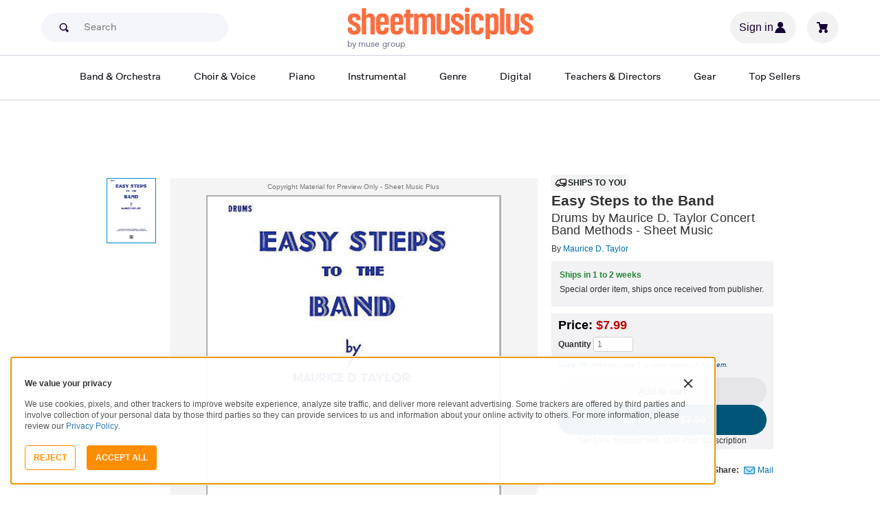

--- FILE ---
content_type: text/html; charset=UTF-8
request_url: https://www.sheetmusicplus.com/en/product/easy-steps-to-the-band-6914694.html?aff_id=69435
body_size: 34741
content:
<!doctype html>
<html lang="en">
<head>
    <title>Easy Steps to the Band by Maurice D. Taylor - Drums, Percussion, Concert Band Methods - Sheet Music | Sheet Music Plus</title>
    <script>
    var sentryMethodsToSave = ['setUser', 'setTag', 'setTags', 'setExtra', 'setExtras', 'addBreadcrumb', 'setContext'];
    window.Sentry = {
        _lazy: true
    };
    var sentryLazyCallsQueue = [];
    var sentryLazyHandler = function () {
        var args = Array.prototype.slice.call(arguments)
        var methodName = args[0];
        var rest = args.slice(1);

        sentryLazyCallsQueue.push([methodName, rest])
    };

    sentryMethodsToSave.forEach(function (methodName) {
        window.Sentry[methodName] = sentryLazyHandler.bind(this, methodName);
    });

    function applySentryLazyData() {
        if (!sentryLazyCallsQueue) return;

        for (var i = 0; i < sentryLazyCallsQueue.length; i++) {
            var args = sentryLazyCallsQueue[i];
            var methodName = args[0];
            var restArgs = args[1];
            var method = window.Sentry[methodName];

            method && typeof method === 'function' && method.apply(window.Sentry, restArgs);
        }

        sentryLazyCallsQueue = undefined;
    }

    var errors = window.APPERROR ? (window.APPERROR.errors || []) : []
    var APPERROR = {
        errors,
        loggerLoaded: false,
    };
    var oldOnError = window.onerror;
    var loadScript = function (src, resolve) {
        APPERROR.loggerLoaded = true;
        var script = document.createElement('script');
        script.async = true;
        script.type = 'text/javascript';
        script.src = src;

        var changeState = function () {
            if (!loaded) {
                resolve()
                loaded = true;
            }
        };
        var loaded;

        script.onreadystatechange = changeState;
        script.onload = changeState;

        var node = document.getElementsByTagName('script')[0];
        node.parentNode.insertBefore(script, node);
    };

    APPERROR.loadErrorLogger = function (release) {
        var whitelistUrls = [
            new RegExp('https://www.sheetmusicplus.com/static')
        ];

        if (window.location.pathname !== '/') {
            whitelistUrls.push(new RegExp(window.location.href))
        }

        var tags = {};
                tags.country = 'US';
        tags.isAuthenticated = 'false';
        tags.userId = '0';
        
        !APPERROR.loggerLoaded && loadScript('https://www.sheetmusicplus.com/static/public/build/smp_old_static/202601/js/vendor/sentry-custom.min.8bd11362ad99c2addd9260af1e6aed5b.js', function () {
            console.log('[sentry]:', 'bundle successfully loaded')
            window.onerror = oldOnError;

            window.initSentry({
                dsn: 'https://7dae934824c0495bbd507151b8b8d794@sentry.sheetmusicplus.com/46',
                release: release,   
                allowUrls: whitelistUrls
            });

            window.Sentry.setTags(tags);
            window.Sentry.setUser({
                userId: tags.userId,
            });
            applySentryLazyData();

            var messages = APPERROR.errors.map(function (err) {
                return err[0];
            });
            APPERROR.errors
                .filter(function (error, index) {
                    return messages.indexOf(error[0]) === index;
                })
                .forEach(function (args) {
                    var error = args[0];

                    if (args.length > 1) {
                        window.onerror.apply(this, args);
                    } else if (typeof error === 'string') {
                        window.Sentry.captureMessage(error, 'error');
                    } else {
                        if (error === undefined) {
                            error = new Error('Caught undefined error');
                        }

                        window.Sentry.captureException(error);
                    }
                });
        })
    };

    function loadSentry() {
        if (APPERROR.hasFirstError) {
            return
        }

        function load() {
            APPERROR.loadErrorLogger('smp-web_app_1.02.48');
        }

        if (document.readyState === 'complete') {
            load();
        } else {
            window.addEventListener('load', load)
        }
        APPERROR.hasFirstError = true
    }

    if (APPERROR.errors && APPERROR.errors.length > 0) {
        loadSentry()
    }

    window.onerror = function () {
        // filter gtm script error
        if (arguments[0] === 'Script error.' && arguments[1] === '') {
            return;
        }

        APPERROR.errors.push(arguments);
        oldOnError && oldOnError.apply(this, arguments);

        loadSentry();
    };
</script>
        <meta http-equiv="Content-Type" content="text/html; charset=UTF-8"/>
    <meta name="viewport" content="width=device-width, initial-scale=1, maximum-scale=5, user-scalable=yes, viewport-fit=cover">
    <meta name="description" content="Shop and Buy Easy Steps to the Band sheet music. Drums sheet music book by Maurice D. Taylor: Belwin Publishing at Sheet Music Plus. (AP.70216).">
<meta property="og:description" content="Shop and Buy Easy Steps to the Band sheet music. Drums sheet music book by Maurice D. Taylor: Belwin Publishing at Sheet Music Plus. (AP.70216).">
<meta name="twitter:description" content="Shop and Buy Easy Steps to the Band sheet music. Drums sheet music book by Maurice D. Taylor: Belwin Publishing at Sheet Music Plus. (AP.70216).">
<meta name="author" content="Maurice D. Taylor">
<meta property="og:title" content="Easy Steps to the Band by Maurice D. Taylor - Drums, Percussion, Concert Band Methods - Sheet Music | Sheet Music Plus">
<meta property="og:type" content="product">
<meta property="og:site_name" content="Sheet Music Plus">
<meta property="og:url" content="https://www.sheetmusicplus.com/en/product/easy-steps-to-the-band-6914694.html">
<meta property="product:price:amount" content="7.99">
<meta property="product:price:currency" content="USD">
<meta property="og:image" content="https://www.sheetmusicplus.com/on/demandware.static/-/Sites-smp-main/default/dw9e49efc9/images/4694/6914694_cover-large_file.png">
<meta property="og:image:width" content="1200">
<meta property="og:image:height" content="1200">
<meta property="og:image:alt" content="Easy Steps to the Band by Maurice D. Taylor – Sheet Music">
<meta name="twitter:card" content="summary_large_image">
<meta name="twitter:site" content="@sheetmusicplus">
<meta name="twitter:creator" content="@sheetmusicplus">
<meta name="twitter:title" content="Easy Steps to the Band by Maurice D. Taylor - Drums, Percussion, Concert Band Methods - Sheet Music | Sheet Music Plus">
<meta name="twitter:image" content="https://www.sheetmusicplus.com/on/demandware.static/-/Sites-smp-main/default/dw9e49efc9/images/4694/6914694_cover-large_file.png">
<meta name="twitter:image:alt" content="Sheet Music For Easy Steps to the Band By Maurice D. Taylor">
<meta name="csrf-param" content="_smp_s3ff3fsfm">
<meta name="csrf-token" content="cIvUP7h9_AW9mXd9z7FXnqMRYsT_pH1D7A5ZzRytxrJJ8uNrlSiocMj-Q0uf9Bbx0CJQoYfXGDuOaSqfev-LhA==">

<link href="https://www.sheetmusicplus.com/en/product/easy-steps-to-the-band-6914694.html" rel="canonical">
<link href="https://www.sheetmusicplus.com/dw/image/v2/BJFX_PRD/on/demandware.static/-/Sites-smp-main/default/dw9e49efc9/images/4694/6914694_cover-large_file.png?sw=900&amp;sh=1200&amp;sm=fit" rel="preload" as="image" fetchpriority="high">
<link href="https://www.sheetmusicplus.com/static/public/build/smp_old_static/202601/css/score-view.4ff82b3ef1713ae68376249c62e406e2.css" rel="stylesheet">    <link rel="preconnect" href="https://cdnjs.cloudflare.com" />
<link rel="preconnect" href="https://maxcdn.bootstrapcdn.com" />
<link rel="preconnect" href="https://www.googletagmanager.com" />        <link href="https://www.sheetmusicplus.com/static/public/build/smp_old_static/202601/css/bootstrap.min.b202ad24898e2f16f21b893fde9d0444.css" rel="stylesheet">    <link href="https://cdnjs.cloudflare.com/ajax/libs/font-awesome/4.3.0/css/font-awesome.min.css" rel="preload" as="style" onload="this.rel='stylesheet'">
    <link href="https://www.sheetmusicplus.com/static/public/build/smp_old_static/202601/css/style.210d508dee66d0e499822d0803c5ce2d.css" rel="stylesheet"><link href="https://www.sheetmusicplus.com/static/public/build/smp_old_static/202601/css/global.bf816d8db0c4ab382ab3d5d218057fff.css" rel="stylesheet"><style>
            @font-face{font-display:swap;font-family:Muse Display Harmony;font-style:normal;font-weight:400;src:url("/static/public/fonts/muse/muse-display/MuseDisplay-Harmony.ttf") format("truetype")}@font-face{font-display:swap;font-family:Muse Display Rhythm;font-style:normal;font-weight:400;src:url("/static/public/fonts/muse/muse-display/MuseDisplay-Rhythm.ttf") format("truetype")}@font-face{font-display:swap;font-family:Muse Display Riff;font-style:normal;font-weight:400;src:url("/static/public/fonts/muse/muse-display/MuseDisplay-Riff.ttf") format("truetype")}@font-face{font-display:swap;font-family:Muse Display Symphony;font-style:normal;font-weight:400;src:url("/static/public/fonts/muse/muse-display/MuseDisplay-Symphony.ttf") format("truetype")}@font-face{font-display:swap;font-family:Muse Sans;font-style:normal;font-weight:300 900;src:url("/static/public/fonts/muse/muse-sans-vf/MuseSansVF.woff2") format("woff2"),url("/static/public/fonts/muse/muse-sans-vf/MuseSansVF.woff") format("woff"),url("/static/public/fonts/muse/muse-sans-vf/MuseSansVF.ttf") format("truetype")}
:root{--smp-border-radius-default:1px;--smp-border-radius-full:9999px}:root{--smp-color-accent-primary:#fe6d3e;--smp-color-accent-secondary:#0d0041;--smp-color-accent-content:#004b7a;--smp-color-action-primary:#ff7d53;--smp-color-action-secondary:#ebeef3;--smp-color-additional-attention:#d32139;--smp-color-additional-info:#8a6d3a;--smp-color-additional-info-subdued:#fcf8e3;--smp-color-additional-logo-main:#0a1257;--smp-color-additional-logo-accent:#fe6d3e;--smp-color-background-default:#fff;--smp-color-background-highlight:#f3f5f9;--smp-color-background-inactive:#ebeef3;--smp-color-content-primary:#18181e;--smp-color-content-secondary:#656a83;--smp-color-content-tertiary:#949aae;--smp-color-content-inactive:#99999c;--smp-color-content-on-color:#fff;--smp-color-exception-multilayer:rgba(0,0,0,.05);--smp-color-form-default:#7b819a;--smp-color-form-hovered:#52556a;--smp-color-form-pressed:#3f4150;--smp-color-form-active:#18181e;--smp-color-overlay-modal:rgba(0,0,0,.5);--smp-color-overlay-dropdown:rgba(0,0,0,var(--smp-state-overlay-dropdown));--smp-color-overlay-border:rgba(0,0,0,var(--smp-state-overlay-border));--smp-color-status-error:#b51c36;--smp-color-status-success:#017b22;--smp-color-status-warning:#c54900;--smp-color-stroke-default:#ced2dc;--smp-color-stroke-accent:#18181e}:root{--smp-spacing-4xs:1px;--smp-spacing-3xs:2px;--smp-spacing-2xs:4px;--smp-spacing-xs:8px;--smp-spacing-s:12px;--smp-spacing-m:16px;--smp-spacing-l:20px;--smp-spacing-2xl:24px;--smp-spacing-3xl:32px;--smp-spacing-4xl:40px;--smp-icon-size-s:16px;--smp-icon-size-m:36px}:root{--smp-font-family-fallback:Helvetica neue,Helvetica,sans-serif;--smp-font-family-muse-sans:"Muse Sans",var(--smp-font-family-fallback);--smp-font-family-muse-display-harmony:"Muse Display Harmony",var(--smp-font-family-fallback);--smp-font-family-muse-display-rhythm:"Muse Display Rhythm",var(--smp-font-family-fallback);--smp-font-family-muse-display-riff:"Muse Display Riff",var(--smp-font-family-fallback);--smp-font-family-muse-display-symphony:"Muse Display Symphony",var(--smp-font-family-fallback);--smp-font-weight-normal:400;--smp-font-weight-medium:500;--smp-font-weight-semibold:600;--smp-font-heading-xxl:400 88px/76px var(--smp-font-family-muse-display-harmony);--smp-font-heading-xl:400 72px/64px var(--smp-font-family-muse-display-harmony);--smp-font-heading-l:400 64px/56px var(--smp-font-family-muse-display-harmony);--smp-font-heading-m:400 56px/48px var(--smp-font-family-muse-display-harmony);--smp-font-heading-s:400 44px/36px var(--smp-font-family-muse-display-harmony);--smp-font-heading-xs:400 34px/32px var(--smp-font-family-muse-display-harmony);--smp-font-subtitle-l:500 32px/36px var(--smp-font-family-muse-sans);--smp-font-subtitle-m:500 24px/28px var(--smp-font-family-muse-sans);--smp-font-subtitle-m-display:500 24px/28px var(--smp-font-family-muse-display-harmony);--smp-font-subtitle-s:500 20px/24px var(--smp-font-family-muse-sans);--smp-font-body-l:400 17px/24px var(--smp-font-family-muse-sans);--smp-font-body-l-medium:500 17px/24px var(--smp-font-family-muse-sans);--smp-font-body-l-semibold:600 17px/24px var(--smp-font-family-muse-sans);--smp-font-body-s:400 15px/20px var(--smp-font-family-muse-sans);--smp-font-body-s-medium:500 15px/20px var(--smp-font-family-muse-sans);--smp-font-body-s-semibold:600 15px/20px var(--smp-font-family-muse-sans);--smp-font-caption-l:400 13px/16px var(--smp-font-family-muse-sans);--smp-font-caption-l-medium:500 13px/16px var(--smp-font-family-muse-sans);--smp-font-caption-l-semibold:600 13px/16px var(--smp-font-family-muse-sans);--smp-font-caption-s:400 11px/12px var(--smp-font-family-muse-sans);--smp-font-caption-s-medium:500 11px/12px var(--smp-font-family-muse-sans);--smp-font-caption-s-semibold:600 11px/12px var(--smp-font-family-muse-sans);--smp-font-mono-xl:400 15px/24px var(--smp-font-family-mono);--smp-font-mono-xl-medium:500 15px/24px var(--smp-font-family-mono);--smp-font-mono-xl-semibold:600 15px/24px var(--smp-font-family-mono);--smp-font-mono-l:400 14px/32px var(--smp-font-family-mono);--smp-font-mono-l-medium:500 14px/32px var(--smp-font-family-mono);--smp-font-mono-l-semibold:600 14px/32px var(--smp-font-family-mono);--smp-font-mono-m:400 13px/23.4px var(--smp-font-family-mono);--smp-font-mono-m-medium:500 13px/23.4px var(--smp-font-family-mono);--smp-font-mono-m-semibold:600 13px/23.4px var(--smp-font-family-mono);--smp-font-mono-s:400 12px/21.6px var(--smp-font-family-mono);--smp-font-mono-s-medium:500 12px/21.6px var(--smp-font-family-mono);--smp-font-mono-s-semibold:600 12px/21.6px var(--smp-font-family-mono);--smp-font-mono-xs:400 10px/18px var(--smp-font-family-mono);--smp-font-mono-xs-medium:500 10px/18px var(--smp-font-family-mono);--smp-font-mono-xs-semibold:600 10px/18px var(--smp-font-family-mono)}:root{--smp-box-shadow-popover:0px 4px 16px 0px rgba(0,0,0,.16);--smp-box-shadow-image:0px 8px 12px rgba(0,0,0,.15);--smp-box-shadow-thumbnail-active:0px 0px 0px 2px var(--smp-color-background-default) inset;--smp-color-modal-overlay:rgba(0,0,0,.52);--smp-transition-duration-default:0.2s}:root{--smp-state-default:1;--smp-state-hovered:0.8;--smp-state-pressed:0.6;--smp-state-disabled:0.4;--smp-state-overlay-dropdown:0.3;--smp-state-overlay-border:0.15}:root{--smp-layout-container-max-width:1240px}
.ButtonV2-button{-webkit-appearance:none;-moz-appearance:none;appearance:none;border:1px solid transparent;border-radius:50vh;font-size:16px;line-height:1;padding:14px 16px;text-align:center}.ButtonV2-small{font-size:14px;padding:12px}.ButtonV2-extraSmall{font-size:14px;padding:10px}.ButtonV2-primary{background:#015678;color:#fff}.ButtonV2-primary:hover{color:#fff;opacity:.8;-webkit-text-decoration:none;text-decoration:none}.ButtonV2-primary:focus{color:#fff;-webkit-text-decoration:none;text-decoration:none}.ButtonV2-primary:disabled{opacity:.4}.ButtonV2-secondary{background:rgba(0,0,0,.05);color:#180036}.ButtonV2-secondary:hover{color:#180036;opacity:.8;-webkit-text-decoration:none;text-decoration:none}.ButtonV2-secondary:focus{color:#180036;-webkit-text-decoration:none;text-decoration:none}.ButtonV2-secondary:disabled{opacity:.4}.ButtonV2-loading{opacity:.9;pointer-events:none}.ButtonV2-transparentBackground{background:transparent;border-color:transparent}.ButtonV2-transparentBackground:hover{background:transparent}.ButtonV2-transparentBackground:focus{background:transparent}
.ChoralSaleBadge-choralSaleBadge{color:var(--smp-color-content-on-color)!important;font:var(--smp-font-caption-l-medium)!important}.ChoralSaleBadge-choralSaleBadge{background-color:#dd3700;display:inline-block;padding:var(--smp-spacing-2xs) var(--smp-spacing-xs);width:-moz-max-content;width:max-content}
.experimentCouponBanner-experimentCouponBanner{position:sticky;top:0;width:100%;z-index:9999}@media (max-width:810px){.experimentCouponBanner-experimentCouponBanner{position:static}}
    </style>
<style>
    .score-subscriptionInteractiveScoreBlock{background-color:#f2f2f5;display:flex;flex-direction:column;gap:var(--smp-spacing-s);padding:var(--smp-spacing-s)}.score-subscriptionInteractiveScoreBlock .score-title{font-size:18px;font-weight:700}.score-sidebarBlock{border:1px solid #cccccf;padding:16px 12px}.score-priceBlock{display:flex;flex-direction:column;gap:12px}.score-prices{display:flex;flex-direction:column;gap:4px}.score-firstOrderCoupon{margin-top:8px}.score-originalPriceValue{-webkit-text-decoration:line-through;text-decoration:line-through}.score-price{font-size:18px;font-weight:700}.score-priceWithoutCoupon{color:#555;font-weight:400;-webkit-text-decoration:line-through;text-decoration:line-through}.score-coupon{align-items:center;display:flex;font-size:10px;justify-content:space-between}.score-couponLabelWrapper{align-items:center;display:flex;gap:8px}.score-couponLabel{background-color:#ecf6ec;border-radius:4px;color:#017b22;font-weight:700;padding:2px 4px}.score-couponAppliedIndicator{align-items:center;display:flex;gap:4px}.score-couponValue{font-weight:700}.score-additioinalInfo{display:flex;flex-direction:column;gap:4px}.score-ctaWrapper{display:flex;flex-direction:column;gap:12px}.score-ctaWrapper--mobile{display:none}@media (max-width:544px){.score-ctaWrapper--mobile{background:#fff;bottom:0;box-shadow:0 2px 10px rgba(0,0,0,.2);display:flex;left:0;padding:15px 15px calc(15px + env(safe-area-inset-bottom));position:fixed;right:0;z-index:3}.score-ctaWrapper--desktop{display:none}}.score-buyNowCtaOldPrice{line-height:1;-webkit-text-decoration:line-through;text-decoration:line-through}.score-formatOptions{grid-gap:var(--smp-spacing-s);display:grid;gap:var(--smp-spacing-s);grid-template-columns:repeat(auto-fit,minmax(140px,1fr));margin-top:var(--smp-spacing-s);width:100%}.score-formatOption{background-color:var(--smp-color-background-default);border:2px solid var(--smp-color-stroke-default);cursor:pointer;display:flex;flex-direction:column;gap:var(--smp-spacing-2xs);margin:0;padding:var(--smp-spacing-s)}.score-formatOption:hover{background-color:rgba(1,86,120,.102);background-color:#0156781a;border-color:var(--smp-color-accent-content)}.score-formatOption--selected{background-color:rgba(1,86,120,.102);background-color:#0156781a;border:2px solid var(--smp-color-accent-content)}.score-formatOption--selected:hover{background-color:rgba(1,86,120,.102);background-color:#0156781a}.score-formatOption-header{align-items:center;display:flex;gap:var(--smp-spacing-2xs);width:100%}.score-formatOption-title{color:#180036;flex:1;font:var(--smp-font-caption-l);white-space:pre-wrap}.score-formatOption-price{color:var(--smp-color-content-primary);font-size:18px;font-weight:700;white-space:nowrap}.score-formatOption-description{color:var(--smp-color-content-secondary);font:var(--smp-font-caption-l)}
div.scoreChoralSaleBadge-choralSaleBadge--inActions{display:none}@media (max-width:544px){div.scoreChoralSaleBadge-choralSaleBadge{display:none}div.scoreChoralSaleBadge-choralSaleBadge--inActions{display:inline-block;left:50%;position:absolute;top:0;transform:translateX(-50%) translateY(-100%)}}
input[type="checkbox"].CheckboxV2-checkbox{background-color:var(--smp-color-background-default);border:1px solid #a7a4a9;border-radius:1px;height:20px;margin:0;width:20px}input[type="checkbox"].CheckboxV2-small{height:16px;width:16px}input[type="checkbox"].CheckboxV2-checkbox:disabled{opacity:.5}input[type="checkbox"].CheckboxV2-checkbox:checked{position:relative}input[type="checkbox"].CheckboxV2-primary:checked{background-color:#015678;border:1px solid #015678;position:relative}input[type="checkbox"].CheckboxV2-success:checked{background-color:#017b22;border:1px solid #017b22;position:relative}input[type="checkbox"].CheckboxV2-checkbox:checked::after{border:solid var(--smp-color-content-on-color);border-width:0 2px 2px 0;content:"";display:block;height:10px;left:50%;position:absolute;top:45%;transform:translate(-50%,-50%) rotate(45deg);width:5px}
input[type="radio"].RadioButton-radioButton{-webkit-appearance:none;-moz-appearance:none;appearance:none;background-color:var(--smp-color-background-default);border:1px solid #a7a4a9;border-radius:50%;height:16px;margin:0;width:16px}input[type="radio"].RadioButton-radioButton:disabled{opacity:.5}input[type="radio"].RadioButton-radioButton:checked{background-color:#015678;border:1px solid #015678;position:relative}@media (max-width:810px){input[type="radio"].RadioButton-radioButton:checked::before{content:none}}input[type="radio"].RadioButton-radioButton:checked::after{background-color:var(--smp-color-background-default);border-radius:50%;content:"";display:block;height:6px;left:50%;position:absolute;top:50%;transform:translate(-50%,-50%);width:6px}
</style>
<script class="js-global-script">
    (function() {
        var pattern = /crios/i;
        if (!pattern.test(window.navigator.userAgent)) return;

        var $$globalScript = document.querySelector('.js-global-script');
        $$globalScript.insertAdjacentHTML('afterEnd', '<link href="https://www.sheetmusicplus.com/static/public/build/smp_old_static/202601/css/chromeDefault.9f7cdb8a17db9249ac82ea1ed3f77716.css" rel="stylesheet">');
    })()
</script>
    <link rel="icon" type="image/png" href="https://www.sheetmusicplus.com/static/public/build/smp_old_static/202601/images/favicon/favicon.b265e1e678d44cc900a6635936b06373.ico" />
<link rel="icon" type="image/png" href="https://www.sheetmusicplus.com/static/public/build/smp_old_static/202601/images/favicon/favicon-32x32.20979d6726a5cbf8d5092c6373e36523.png" sizes="32x32" />
<link rel="icon" type="image/png" href="https://www.sheetmusicplus.com/static/public/build/smp_old_static/202601/images/favicon/favicon-16x16.41c7b6e36c5978c040e4bdf0089e4d38.png" sizes="16x16" />
<link rel="apple-touch-icon" sizes="180x180" href="https://www.sheetmusicplus.com/static/public/build/smp_old_static/202601/images/favicon/apple-touch-icon.581c54e6da9b233d1c36d917df93d658.png" />
<link rel="manifest" href="https://www.sheetmusicplus.com/static/public/build/smp_old_static/202601/images/favicon/site.9f46feb095df52b94a8d68ab36db6e14.webmanifest" />
<link rel="mask-icon" href="https://www.sheetmusicplus.com/static/public/build/smp_old_static/202601/images/favicon/safari-pinned-tab.b7f9d28b263c738aabe1ab099e305b90.svg" color="#fe6d3e" />
        <script>
        (function () {
            if ('serviceWorker' in navigator) {
                window.addEventListener('load', function() {
                    window.navigator.serviceWorker.register('/sw_smp.js').catch(function(error) {})
                })
            }
        })()
    </script>
    <script>
    function jQueryLoadObserver() {
        return new Promise(function (resolve, reject) {
            var attemps = 100;
            
            function check() {
                if (window.jQuery) {
                    console.log('jquery load observer success', attemps)
                    $(resolve);
                    return;
                }

                attemps--;

                if (!attemps) {
                    reject()
                } else {
                    setTimeout(check, 100)
                }
            }

            check()
        })
    }

    function loadAsync(url) {
        return new Promise(function (resolve, reject) {
            var script = document.createElement('script');
            script.async = true;
            script.src = url;
            script.onload = function() {
                resolve();
                            };
            script.onerror = reject;
            document.head.appendChild(script)
        })
    }
</script>
</head>
<body class="column_1">
        <div id="site-wrapper">
        <div id="site-canvas">
            <div id="wrapper1" class="product-detail">
                

    
<section class="js-react-island-csr-header dynamic-island-score-csr-header" style="min-height: 170px; min-width: 0px"></section>                <main id="mainSection1" class="b-main-content">
                    
    <div class="main-container container js-score-screen">
        <div id="mainBodyContent" class="clearfix layout--margin-top">
            <div class="aside t_sideBanner top_global_banner"></div>
            <div class="content" id="content">
                <div class="hide" id="productId">6914694</div>
                <div class="hide" id="productTitle">Easy Steps to the Band</div>
                <div class="hidden" id="skuId">6914694</div>
                <div class="hide" id="CRITEOProductId">6914694</div>
                <div class="hide" id="GTMPDPSkuId">6914694</div>
                <article>
                    <div class="score-content">
                        <section class="score-content--content productInfo">
                            
<section class="score-slider">
    <section class="score-slider--aside">
                                    <div class="score-slider--control score-slider--control__image active js-score-slider-control">
                <img
                    src="https://www.sheetmusicplus.com/dw/image/v2/BJFX_PRD/on/demandware.static/-/Sites-smp-main/default/dw9e49efc9/images/4694/6914694_cover-large_file.png?sw=900&sh=1200&sm=fit"
                    class="js-score-slider-image"
                    itemprop="image"
                    alt="Easy Steps to the Band Concert Band Methods scores gallery preview page 1"
                    title="Easy Steps to the Band"
                    onerror="javascript:this.src='https://www.sheetmusicplus.com/static/public/build/smp_old_static/202601/images/no_image_available_medium_large.d0f85ee2c59d1236d0d813566495a1dd.gif';this.style='opacity:1';this.onerror=null"
                    data-preview-page="1"
                />
            </div>
                    </section>
    <section class="overlay score-slider--content ">
        <div class="score-slider--copyright text-center text-muted">
            Copyright Material for Preview Only - Sheet Music Plus
        </div>
        <div class=" score-slider--slider">
            <div class="score-slider--page">
                <div class="score-slider--image-wrapper">
                    <img
                        src="https://www.sheetmusicplus.com/dw/image/v2/BJFX_PRD/on/demandware.static/-/Sites-smp-main/default/dw9e49efc9/images/4694/6914694_cover-large_file.png?sw=900&sh=1200&sm=fit"
                        alt="Easy Steps to the Band by Maurice D. Taylor Concert Band Methods - Sheet Music"
                        title="Easy Steps to the Band"
                        itemprop="image"
                        onerror="javascript:this.src='https://www.sheetmusicplus.com/static/public/build/smp_old_static/202601/images/no_image_available_medium_large.d0f85ee2c59d1236d0d813566495a1dd.gif';this.style='opacity:1';this.onerror=null"
                    />
                </div>    
            </div>
                    </div>
    </section>
</section>
                        </section>
                        <section class="score-content--header">
                            <header>
                                
  <div class="score-view-format-badge">
    <img src="https://www.sheetmusicplus.com/static/public/build/smp_old_static/202601/images/icons/truck.5d0e78774bb21d04444d91d09696f161.svg" alt="" width="20" height="20˝" class="score-view-format-badge__icon">
    <p class="score-view-format-badge__text">Ships to you</p>
  </div>
                                <h1 class="score-content--title">
    Easy Steps to the Band    <span class="h1subName">
                    Drums                            by Maurice D. Taylor                            Concert Band Methods                            - Sheet Music
            </span>
</h1>
    <span>By&nbsp;<a href="/en/category/artists/m/maurice-d-taylor/" title="Maurice D. Taylor">Maurice D. Taylor</a></span>
                            </header>
                                                        <section class="score-content--footer">
                                        <div class="rightAside">
                            
        <section class="score-view-format-block">
      <p class="score-view-format-block__title js-lead-time-title">Ships in 1 to 2 weeks</p>
      <p class="score-view-format-block__description">Special order item, ships once received from publisher.</p>
    </section>
                                        <section class="priceBox">
    <div class="buttonBox">
                    <p class="price salePrice">
                <span class="black">Price:</span>
                <span>
                                    <span>$7.99</span>
                                    </span>
            </p>
            
        <input type="hidden" name="convertedListPrice" id="convertedListPrice" value="">
        <input type="hidden" name="originalSalePrice" id="originalSalePrice" value="">
        <input type="hidden" name="convertedSalePrice" id="convertedSalePrice" value="">

        
        <div class="qtyBox">
            <label for="qty"><b>Quantity</b></label> <input name="textfield" type="number" aria-label="Quantity" id="qty" value="1" size="4" max="9999" min="1" class="textInput qty qtyText jQ_maxLength jQ_securityCode js-ga-qty" onkeypress="return( /[\d]/.test(String.fromCharCode(event.keyCode)))">
        </div>
                                <div>
  <p class="save">
    <a href="###" data-toggle="modal" data-target="#TwoPricing" class="lightBox_newReleases1" rel="nofollow">
      <strong>Save 5%</strong>
      when you buy 2 or more copies of this item.</a>
  </p>

  <div class="modal" id="TwoPricing" role="dialog" backdrop="static" style="display: none;">
    <div class="modal-dialog">
      <!-- Modal content-->
      <div class="modal-content">
        <div class="modal-header">
          <div class="popupTitle">
            <button type="button" class="close" data-dismiss="modal">Close X</button>
            <p class="modal-title"><strong class="fs18">2+ Pricing</strong></p>
          </div>
        </div>
        <div class="modal-body">
          <div class="row">
            <div class="col-sm-12">
              <section class="savePopInfo">
                <div class="summary">
                  <ul>
                    <li>
                      <div class="savePopImgInfo">
                        <p class="savePopTitle">Save on Multiple Copies</p>
                        <p>Order two or more copies of the same title and we'll automatically give you 5% off list price on that title.</p>
                        <p> To get <strong>2+ Pricing</strong> , just add two or more copies of a title to your shopping cart. Your discount will be immediately applied to your order. </p>
                      </div>
                    </li>
                    <li>
                      <div class="consize">
                        <p> Sale titles, hymnals, and ShowKits (MTI's Broadway Junior Collection, Getting to Know... Collection (G2K) and MTI's Kids Collection) do not qualify for <strong>2+ Pricing</strong> </p>
                        <p> If you have any questions or comments regarding <strong>2+ Pricing</strong> , please feel free to email us at <a href="mailto:support@sheetmusicplus.com">support@sheetmusicplus.com</a> </p>
                      </div>
                    </li>
                  </ul>
                </div>
              </section>
            </div>
          </div>
        </div>

        <div class="modal-footer"></div>
      </div>
    </div>
  </div>
</div>                                                    <div class="add-to-cart-button-wrapper add-to-cart-button-wrapper--multiple">
                        <button class="ButtonV2-button ButtonV2-small ButtonV2-secondary js-ga-add-to-cart" data-gtmga4data="{&quot;item_id&quot;:6914694,&quot;item_name&quot;:&quot;Easy Steps to the Band&quot;,&quot;price&quot;:7.99,&quot;currencyCode&quot;:&quot;USD&quot;}">Add to cart</button>
                            <button class="ButtonV2-button ButtonV2-small ButtonV2-primary js-buy-now-button" data-gtmga4data="{&quot;item_id&quot;:6914694,&quot;item_name&quot;:&quot;Easy Steps to the Band&quot;,&quot;price&quot;:7.99,&quot;currencyCode&quot;:&quot;USD&quot;}">
                    Buy for $7.19                    <span class="strikePrice">$7.99</span>
                </button>
                <div class="center">
                    Get 10% discount with SMP Plus subscription
                </div>
                    </div>
    </div>
</section>
            </div>
<div>
        <section class="shareThis">
        <b>Share:</b>
        <a
            href="###"
            class="emailToFriend_res"
            data-toggle="modal"
            data-target="#tellAFriend"
            rel="nofollow"
        >Mail</a>
    </section>
    <div class="hide" id="GTMSocialTarget">/en/product/easy-steps-to-the-band-6914694.html?aff_id=69435</div>
</div>
                            </section>
                        </section>
                    </div>
                </article>
                <section class="carousel productCarousel">
                    <header class="carouselTitle">
                        <h2 class="js-details-title" data-rt-title="Details">Details</h2>
                    </header>
                    <section class="score-meta">
                        <ul class="score-meta--list">
    <li class="score-meta--item">
                    <dl>
                <dt>
                    Instrument:</dt>
                <dd>
                                                                        <a href="/en/category/instruments/percussion/drums/">Drums</a>
                                                                                                <a href="/en/category/instruments/percussion/percussion/">Percussion</a>
                                                            </dd>
            </dl>
                    <dl>
                <dt>
                    Ensembles:</dt>
                <dd>
                                                                        <a href="/en/category/ensembles/band/concert-band/concert-band-methods/">Concert Band Methods</a>
                                                            </dd>
            </dl>
                    <dl>
                <dt>
                    Composers:</dt>
                <dd>
                                                                        <a href="/en/category/composers/m/maurice-d-taylor/">Maurice D. Taylor</a>
                                                            </dd>
            </dl>
                    <dl>
                <dt>
                    Publishers:</dt>
                <dd>
                                                                        <a href="/en/category/publishers/b/belwin-music/">Belwin Music</a>
                                                            </dd>
            </dl>
                    <dl>
                <dt>
                    Series:</dt>
                <dd>
                                                                        <a href="/en/category/series/e/easy-steps-to-the-band/">Easy Steps to the Band</a>
                                                            </dd>
            </dl>
                    <dl>
                <dt>
                    UPC:</dt>
                <dd>
                                                                        <span>029156050394</span><br/>
                                                            </dd>
            </dl>
                    <dl>
                <dt>
                    ISBN:</dt>
                <dd>
                                                                        <span>9780769228242</span><br/>
                                                            </dd>
            </dl>
            </li>
</ul>

                        <ul class="score-meta--list">
    <li class="score-meta--item">
                    <dl>
                <dt>
                    Format:</dt>
                <dd>
                                                                        <a href="/en/category/formats/collection-songbook/">Collection / Songbook</a>
                                                            </dd>
            </dl>
                    <dl>
                <dt>
                    Item types:</dt>
                <dd>
                                                                        <a href="/en/category/item-types/physical/">Physical</a>
                                                            </dd>
            </dl>
                    <dl>
                <dt>
                    Instructionals:</dt>
                <dd>
                                                                        <a href="/en/category/instructionals/methods-and-more/">Methods and More</a>
                                                            </dd>
            </dl>
                    <dl>
                <dt>
                    Artist:</dt>
                <dd>
                                                                        <a href="/en/category/artists/m/maurice-d-taylor/">Maurice D. Taylor</a>
                                                            </dd>
            </dl>
                    <dl>
                <dt>
                    Usages:</dt>
                <dd>
                                                                        <a href="/en/category/instruments/?prefn1=usages&prefv1=School+and+Community">School and Community</a>
                                                            </dd>
            </dl>
                    <dl>
                <dt>
                    Number of Pages:</dt>
                <dd>
                                                                        <span>32 </span><br/>
                                                            </dd>
            </dl>
                    <dl>
                <dt>
                    Shipping Weight:</dt>
                <dd>
                                                                        <span>0.38 pounds</span><br/>
                                                            </dd>
            </dl>
            </li>
</ul>

                    </section>
                </section>
                <section class="productTabs visible-xs visible-sm panel-group tablist">
                    <div class="panel panel-default responsive-panel first-div">
                        <div class="panel-heading" role="tab" id="detailedDescriptionHeader">
                            <div class="panel-title">
                                <a class="collapsed pdp_tab" data-toggle="collapse" href="#detailedDescription" aria-selected="false" aria-controls="detailedDescription">
                                    <h2 class="js-detailed-description-title" data-rt-title="Detailed Description">Detailed Description</h2>
                                    <i class="fa fa-chevron-right pull-right"></i>
                                    <i class="fa fa-chevron-down pull-right"></i>
                                </a>
                            </div>
                        </div>
                        <div id="detailedDescription" class="panel-collapse collapse" role="tabpanel" aria-labelledby="detailedDescriptionHeader">
                            <div class="panel-body">
                                <div class="description">
    <div>Concert Band Drums <p>SKU: AP.70216</p> <i>Drums</i>. Composed by Maurice D. Taylor. Concert Band Method; Method/Instruction. Book. 32 pages. Belwin Music #00-70216. Published by Belwin Music (AP.70216). <p>ISBN 9780769228242. UPC: 029156050394. English.</p><p>A progressive course for teaching full band, any combination of band instruments, or for individual use.</p></div>        </div>

                            </div>
                        </div>
                    </div>
                                        <div class="panel panel-default responsive-panel">
                    </div>
                </section>

                <section class="productTabs hidden-xs hidden-sm tablist">

                    <ul class="nav nav-tabs" role="tablist">
                        <li role="presentation" class="active tabUnit recently">
                            <a class="aj" href="#detailedTab" role="tab" data-toggle="tab" aria-controls="detailedTab" aria-selected="true" id="detailedTab-label">
                                <h2 class="js-detailed-description-title" data-rt-title="Detailed Description">Detailed Description</h2>
                            </a>
                        </li>
                                                                    </ul>

                    <div class="tab-content">
                        <div role="tabpanel" class="tab-pane fade in active" id="detailedTab" aria-labelledby="detailedTab-label">
                            <div class="description">
    <div>Concert Band Drums <p>SKU: AP.70216</p> <i>Drums</i>. Composed by Maurice D. Taylor. Concert Band Method; Method/Instruction. Book. 32 pages. Belwin Music #00-70216. Published by Belwin Music (AP.70216). <p>ISBN 9780769228242. UPC: 029156050394. English.</p><p>A progressive course for teaching full band, any combination of band instruments, or for individual use.</p></div>        </div>

                        </div>
                                                                    </div>
                </section>

                
                <div class="modal" id="viewLarger" role="dialog">
                    <div class="modal-dialog lookInsideImage">
                        <!-- Modal content-->
                        <div class="modal-content viewLargerImageModal">
                            <div class="modal-header">
                                <input type="hidden" class="closeModal" data-dismiss="modal"/>
                                <button type="button" class="close" onclick="destroyLargeModal();">Close X</button>
                                <p class="modal-title"><strong>Preview:</strong>&nbsp;Easy Steps to the Band</p>
                            </div>
                            <div class="modal-body">
                                <div class="viewLargerPop">
                                    
                                                                    </div>
                            </div>
                        </div>
                    </div>
                </div>

                <!--  <div class="pdpFormPop"> -->
                <div id="tellAFriend" class="modal big-modal tell-friend tellAFriend" role="dialog">
                    <div class="modal-dialog">
                        <!-- Modal content-->
                        <div class="modal-content">
                            <div class="modal-header">
                                <button type="button" class="close" data-dismiss="modal">Close X</button>
                                <p class="modal-title">Tell A Friend</p>
                            </div>
                            <div class="modal-body">
                                <div class="row">
                                    <div class="col-sm-12">
                                        <div class="col-md-8 outer-box">
                                            <div class="row reviewProduct">
                                                <label class="title">Easy Steps to the Band</label>
                                                <p class="desc"></p>
                                            </div>
                                            <form action="/score/action/email/send" method="post">
                                                <input type="hidden" name="productId" class="emailProductId" value="6914694"/>
                                                <input type="hidden" name="sku" class="emailSkuId" value=""/>
                                                <input type="hidden" name="title" class="displayName" value=""/>
                                                <input type="hidden" name="title" class="emailTitle" value=""/>
                                                <input type="hidden" name="itemNumber" class="emailItemNumber" value=""/>
                                                <input type="hidden" name="imageUrl" class="emailImageUrl" value=""/>
                                                <input type="hidden" name="originalListPriceParam" class="originalListPriceParam"/>
                                                <input type="hidden" name="convertedListPriceParam" class="convertedListPriceParam"/>
                                                <input type="hidden" name="originalSalePriceParam" class="originalSalePriceParam"/>
                                                <input type="hidden" name="convertedSalePriceParam" class="convertedSalePriceParam"/>
                                                <input type="hidden" name="leadTime" class="leadTime"/>
                                                <input type="hidden" name="_smp_s3ff3fsfm" value="cIvUP7h9_AW9mXd9z7FXnqMRYsT_pH1D7A5ZzRytxrJJ8uNrlSiocMj-Q0uf9Bbx0CJQoYfXGDuOaSqfev-LhA==" />

                                                <div class="row error">
                                                    <!-- <span>Error! <br /> Sorry but your review could not be submitted, please verify the form and try again.</span>  -->
                                                </div>
                                                <div class="row top-border form-group">
                                                    <p class="req-text details"><strong>*</strong> = required</p>

                                                    <div class="col-sm-5 modal-label-text hidden-xs require"><label>Send to email(s):</label></div>
                                                    <div class="col-sm-7 details">
                                                        <input name="friendEmails" type="text" class="form-control small-box first-box  jQ_maxLength" placeholder="Send to email(s)" size="60" aria-label="Send to emails"/>
                                                        <p class="tips hidden-xs">To send to more than one person, separate addresses with a comma.</p>
                                                    </div>
                                                    <div class="col-sm-5 modal-label-text hidden-xs require"><label>Your name:</label></div>
                                                    <div class="col-sm-7 details"><input type="text" name="yourName" class="form-control small-box jQ_maxLength" maxlength="50" size="50" placeholder="Your name" aria-label="Your name"/></div>
                                                    <div class="col-sm-5 modal-label-text hidden-xs require"><label>Your email:</label></div>
                                                    <div class="col-sm-7 details"><input type="text" name="yourEmail" class="form-control small-box yourEmail jQ_maxLength" maxlength="60" size="60" placeholder="Your email" aria-label="Your email"/></div>
                                                    <div class="col-sm-5 modal-label-text hidden-xs require"><label>Personal message:</label></div>
                                                    <div class="col-sm-7 details">
                                                        <textarea name="personalMessage" class="form-control last-box textarea personalMessage jQ_maxLength" maxlength="300" size="300" placeholder="Personal message" aria-label="Personal message"></textarea>
                                                    </div>
                                                </div>
                                                <div class="row top-border">
                                                    <div class="pad10 txt-right">
                                                        <input name="button" type="button" class="btn btn-default sendEmail emailSubmitBtn GoogleAnalyticsPDPSocialSend" value="Send Email"/>
                                                    </div>
                                                </div>
                                            </form>
                                        </div>
                                        <div class="col-md-4 instruction-text col-xs-12">
                                            <p>Tell a friend (or remind yourself) about this product. We'll instantly send an email containing product info and a link to it. You may also enter a personal message.</p>         <p>We do not use or store email addresses from this form for any other purpose than sending your share email.</p>         <p>Read our <a href="https://help.sheetmusicplus.com/en/articles/12088471-privacy-policy">Privacy Policy</a>.</p></div>
                                    </div>
                                </div>
                            </div>


                        </div>
                    </div>
                </div>
                <div class="modal" id="digitalPrintMP3" role="dialog" backdrop="static">
                    <div class="modal-dialog">
                        <!-- Modal content-->
                        <div class="modal-content">
                            <div class="modal-header">
                                <div class="popupTitle">
                                    <button type="button" class="close" data-dismiss="modal">Close X</button>
                                    <p class="modal-title"><strong class="fs18">Learn about MP3s</strong></p>
                                </div>
                            </div>
                            <div class="modal-body">
                                <div class="row">
                                    <div class="col-sm-12">
                                        After purchase, you can download your MP3 from your Sheet Music Plus Digital Library - no software installation is necessary! You can also listen to your MP3 at any time in your Digital Library.
                                    </div>
                                </div>
                            </div>
                            <div class="modal-footer"></div>
                        </div>
                    </div>
                </div><div class="modal" id="digitalPrintSmart" role="dialog" backdrop="static">
                    <div class="modal-dialog">
                        <!-- Modal content-->
                        <div class="modal-content">
                            <div class="modal-header">
                                <div class="popupTitle">
                                    <button type="button" class="close" data-dismiss="modal">Close X</button>
                                    <p class="modal-title"><strong class="fs18">Learn about Smart Music</strong></p>
                                </div>
                            </div>
                            <div class="modal-body">
                                <div class="row">
                                    <div class="col-sm-12">
                                        After purchase, you can download your Smart Music from your Sheet Music Plus Digital Library - no software installation is necessary! You can also download at any time in your Digital Library.
                                    </div>
                                </div>
                            </div>
                            <div class="modal-footer"></div>
                        </div>
                    </div>
                </div><div class="modal" id="digitalPrintVideo" role="dialog" backdrop="static">
                    <div class="modal-dialog">
                        <!-- Modal content-->
                        <div class="modal-content">
                            <div class="modal-header">
                                <div class="popupTitle">
                                    <button type="button" class="close" data-dismiss="modal">Close X</button>
                                    <p class="modal-title"><strong class="fs18">Learn about Digital Video</strong></p>
                                </div>
                            </div>
                            <div class="modal-body">
                                <div class="row">
                                    <div class="col-sm-12">
                                        After purchase you can download your video from your Digital Library.  Your video is in XX format and is playable on most pre-installed video players.
                                    </div>
                                </div>
                            </div>
                            <div class="modal-footer"></div>
                        </div>
                    </div>
                </div>

                                        <aside class="carousel productCarousel js-recommendation">
        <div class="carouselTitle">
            <h2 class="js-recommendation-title" data-rt-title="You may also like">You may also like</h2>
        </div>
        <div class="carouselContent1">
            <ul>
                                    <li class="carouselItem" data-interlinking="scores">
                        <article class="item 3581305" data-id="3581305">

                            <div class="overlay ">
                                <a href="/en/product/winning-snare-drum-solos-3581305.html" class="js-score-recommendation-item" onclick="dataLayer.push({'GTMSpotLigthSkuId': '3581305','event': 'GTMSpotLightViewTriggered'});" aria-hidden="true" data-id="3581305" data-title="Winning Snare Drum Solos">
                                    <span>Winning Snare Drum Solos</span>
                                    <br/>
                                    <br/>
                                    <img data-src="https://www.sheetmusicplus.com/smp-cdn-assets/items/3581305/cover_images/cover-large_file.png@110" aria-label="" alt="Winning Snare Drum Solos mini preview" title="" class="lazyload img" width="85" height="110" style="max-width: 85px; max-height: 110px;" onerror="javascript:this.src='https://www.sheetmusicplus.com/static/public/build/smp_old_static/202601/images/no_image_available_small.0667abc9ce8666facc52b44033e37f86.gif';this.style='opacity:1';this.onerror=null"/>
                                                                    </a>
                            </div>
                            <p class="rating">
                            </p>
                            <div class="price" data-id="price_3581305">
                                <p class="price">
                                    <span class="salePrice">$10.99</span>
                                </p>
                            </div>

                        </article>
                    </li>
                                    <li class="carouselItem" data-interlinking="scores">
                        <article class="item 3581332" data-id="3581332">

                            <div class="overlay ">
                                <a href="/en/product/contest-solos-for-the-young-snare-drummer-3581332.html" class="js-score-recommendation-item" onclick="dataLayer.push({'GTMSpotLigthSkuId': '3581332','event': 'GTMSpotLightViewTriggered'});" aria-hidden="true" data-id="3581332" data-title="Contest Solos For The Young Snare Drummer">
                                    <span>Contest Solos For The Young Snar...</span>
                                    <br/>
                                    <br/>
                                    <img data-src="https://www.sheetmusicplus.com/smp-cdn-assets/items/3581332/cover_images/cover-large_file.png@110" aria-label="" alt="Contest Solos For The Young Snare Drummer mini preview" title="" class="lazyload img" width="85" height="110" style="max-width: 85px; max-height: 110px;" onerror="javascript:this.src='https://www.sheetmusicplus.com/static/public/build/smp_old_static/202601/images/no_image_available_small.0667abc9ce8666facc52b44033e37f86.gif';this.style='opacity:1';this.onerror=null"/>
                                                                    </a>
                            </div>
                            <p class="rating">
                            </p>
                            <div class="price" data-id="price_3581332">
                                <p class="price">
                                    <span class="salePrice">$9.99</span>
                                </p>
                            </div>

                        </article>
                    </li>
                                    <li class="carouselItem" data-interlinking="scores">
                        <article class="item 3810701" data-id="3810701">

                            <div class="overlay ">
                                <a href="/en/product/winning-snare-drum-solos-for-the-intermediate-drummer-3810701.html" class="js-score-recommendation-item" onclick="dataLayer.push({'GTMSpotLigthSkuId': '3810701','event': 'GTMSpotLightViewTriggered'});" aria-hidden="true" data-id="3810701" data-title="Winning Snare Drum Solos For The Intermediate Drummer">
                                    <span>Winning Snare Drum Solos For The...</span>
                                    <br/>
                                    <br/>
                                    <img data-src="https://www.sheetmusicplus.com/smp-cdn-assets/items/3810701/cover_images/cover-large_file.png@110" aria-label="" alt="Winning Snare Drum Solos For The Intermediate Drummer mini preview" title="" class="lazyload img" width="85" height="110" style="max-width: 85px; max-height: 110px;" onerror="javascript:this.src='https://www.sheetmusicplus.com/static/public/build/smp_old_static/202601/images/no_image_available_small.0667abc9ce8666facc52b44033e37f86.gif';this.style='opacity:1';this.onerror=null"/>
                                                                    </a>
                            </div>
                            <p class="rating">
                            </p>
                            <div class="price" data-id="price_3810701">
                                <p class="price">
                                    <span class="salePrice">$12.99</span>
                                </p>
                            </div>

                        </article>
                    </li>
                                    <li class="carouselItem" data-interlinking="scores">
                        <article class="item 8259012" data-id="8259012">

                            <div class="overlay ">
                                <a href="/en/product/mini-monster-book-of-rock-drumming-8259012.html" class="js-score-recommendation-item" onclick="dataLayer.push({'GTMSpotLigthSkuId': '8259012','event': 'GTMSpotLightViewTriggered'});" aria-hidden="true" data-id="8259012" data-title="Mini-Monster Book Of Rock Drumming">
                                    <span>Mini-Monster Book Of Rock Drumming</span>
                                    <br/>
                                    <br/>
                                    <img data-src="https://www.sheetmusicplus.com/smp-cdn-assets/items/8259012/cover_images/cover-large_file.png@110" aria-label="" alt="Mini-Monster Book Of Rock Drumming mini preview" title="" class="lazyload img" width="85" height="110" style="max-width: 85px; max-height: 110px;" onerror="javascript:this.src='https://www.sheetmusicplus.com/static/public/build/smp_old_static/202601/images/no_image_available_small.0667abc9ce8666facc52b44033e37f86.gif';this.style='opacity:1';this.onerror=null"/>
                                                                    </a>
                            </div>
                            <p class="rating">
                            </p>
                            <div class="price" data-id="price_8259012">
                                <p class="price">
                                    <span class="salePrice">$24.95</span>
                                </p>
                            </div>

                        </article>
                    </li>
                                    <li class="carouselItem" data-interlinking="scores">
                        <article class="item 21139401" data-id="21139401">

                            <div class="overlay ">
                                <a href="/en/product/cuica-friction-rod-bamboo-stick-10-nylon-fastening-system-21139401.html" class="js-score-recommendation-item" onclick="dataLayer.push({'GTMSpotLigthSkuId': '21139401','event': 'GTMSpotLightViewTriggered'});" aria-hidden="true" data-id="21139401" data-title="Cuica, Friction Rod, Bamboo Stick, 10“, Nylon Fastening System">
                                    <span>Cuica, Friction Rod, Bamboo Stic...</span>
                                    <br/>
                                    <br/>
                                    <img data-src="https://www.sheetmusicplus.com/smp-cdn-assets/items/21139401/cover_images/cover-large_file.png@110" aria-label="" alt="Cuica, Friction Rod, Bamboo Stick, 10“, Nylon Fastening System mini preview" title="" class="lazyload img" width="85" height="110" style="max-width: 85px; max-height: 110px;" onerror="javascript:this.src='https://www.sheetmusicplus.com/static/public/build/smp_old_static/202601/images/no_image_available_small.0667abc9ce8666facc52b44033e37f86.gif';this.style='opacity:1';this.onerror=null"/>
                                                                    </a>
                            </div>
                            <p class="rating">
                            </p>
                            <div class="price" data-id="price_21139401">
                                <p class="price">
                                    <span class="salePrice">$13.90</span>
                                </p>
                            </div>

                        </article>
                    </li>
                                    <li class="carouselItem" data-interlinking="scores">
                        <article class="item 20411983" data-id="20411983">

                            <div class="overlay ">
                                <a href="/en/product/music-rack-for-percussion-kit-20411983.html" class="js-score-recommendation-item" onclick="dataLayer.push({'GTMSpotLigthSkuId': '20411983','event': 'GTMSpotLightViewTriggered'});" aria-hidden="true" data-id="20411983" data-title="Music Rack for Percussion Kit">
                                    <span>Music Rack for Percussion Kit</span>
                                    <br/>
                                    <br/>
                                    <img data-src="https://www.sheetmusicplus.com/smp-cdn-assets/items/20411983/cover_images/cover-large_file.png@110" aria-label="" alt="Music Rack for Percussion Kit mini preview" title="" class="lazyload img" width="85" height="110" style="max-width: 85px; max-height: 110px;" onerror="javascript:this.src='https://www.sheetmusicplus.com/static/public/build/smp_old_static/202601/images/no_image_available_small.0667abc9ce8666facc52b44033e37f86.gif';this.style='opacity:1';this.onerror=null"/>
                                                                    </a>
                            </div>
                            <p class="rating">
                            </p>
                            <div class="price" data-id="price_20411983">
                                <p class="price">
                                    <span class="salePrice">$9.99</span>
                                </p>
                            </div>

                        </article>
                    </li>
                                    <li class="carouselItem" data-interlinking="scores">
                        <article class="item 3139025" data-id="3139025">

                            <div class="overlay ">
                                <a href="/en/product/8-pieces-for-4-timpani-3139025.html" class="js-score-recommendation-item" onclick="dataLayer.push({'GTMSpotLigthSkuId': '3139025','event': 'GTMSpotLightViewTriggered'});" aria-hidden="true" data-id="3139025" data-title="8 Pieces for 4 Timpani">
                                    <span>8 Pieces for 4 Timpani</span>
                                    <br/>
                                    <br/>
                                    <img data-src="https://www.sheetmusicplus.com/smp-cdn-assets/items/3139025/cover_images/cover-large_file.png@110" aria-label="" alt="8 Pieces for 4 Timpani mini preview" title="" class="lazyload img" width="85" height="110" style="max-width: 85px; max-height: 110px;" onerror="javascript:this.src='https://www.sheetmusicplus.com/static/public/build/smp_old_static/202601/images/no_image_available_small.0667abc9ce8666facc52b44033e37f86.gif';this.style='opacity:1';this.onerror=null"/>
                                                                    </a>
                            </div>
                            <p class="rating">
                            </p>
                            <div class="price" data-id="price_3139025">
                                <p class="price">
                                    <span class="salePrice">$19.99</span>
                                </p>
                            </div>

                        </article>
                    </li>
                                    <li class="carouselItem" data-interlinking="scores">
                        <article class="item 3541603" data-id="3541603">

                            <div class="overlay ">
                                <a href="/en/product/progressive-steps-to-syncopation-for-the-modern-drummer-3541603.html" class="js-score-recommendation-item" onclick="dataLayer.push({'GTMSpotLigthSkuId': '3541603','event': 'GTMSpotLightViewTriggered'});" aria-hidden="true" data-id="3541603" data-title="Progressive Steps to Syncopation for the Modern Drummer">
                                    <span>Progressive Steps to Syncopation...</span>
                                    <br/>
                                    <br/>
                                    <img data-src="https://www.sheetmusicplus.com/smp-cdn-assets/items/3541603/cover_images/cover-large_file.png@110" aria-label="" alt="Progressive Steps to Syncopation for the Modern Drummer mini preview" title="" class="lazyload img" width="85" height="110" style="max-width: 85px; max-height: 110px;" onerror="javascript:this.src='https://www.sheetmusicplus.com/static/public/build/smp_old_static/202601/images/no_image_available_small.0667abc9ce8666facc52b44033e37f86.gif';this.style='opacity:1';this.onerror=null"/>
                                                                    </a>
                            </div>
                            <p class="rating">
                            </p>
                            <div class="price" data-id="price_3541603">
                                <p class="price">
                                    <span class="salePrice">$9.99</span>
                                </p>
                            </div>

                        </article>
                    </li>
                                    <li class="carouselItem" data-interlinking="scores">
                        <article class="item 22942707" data-id="22942707">

                            <div class="overlay ">
                                <a href="/en/product/lick-library-vibraphone-22942707.html" class="js-score-recommendation-item" onclick="dataLayer.push({'GTMSpotLigthSkuId': '22942707','event': 'GTMSpotLightViewTriggered'});" aria-hidden="true" data-id="22942707" data-title="Lick Library - Vibraphone">
                                    <span>Lick Library - Vibraphone</span>
                                    <br/>
                                    <br/>
                                    <img data-src="https://www.sheetmusicplus.com/smp-cdn-assets/items/22942707/cover_images/cover-large_file.png@110" aria-label="" alt="Lick Library - Vibraphone mini preview" title="" class="lazyload img" width="85" height="110" style="max-width: 85px; max-height: 110px;" onerror="javascript:this.src='https://www.sheetmusicplus.com/static/public/build/smp_old_static/202601/images/no_image_available_small.0667abc9ce8666facc52b44033e37f86.gif';this.style='opacity:1';this.onerror=null"/>
                                                                    </a>
                            </div>
                            <p class="rating">
                            </p>
                            <div class="price" data-id="price_22942707">
                                <p class="price">
                                    <span class="salePrice">$14.99</span>
                                </p>
                            </div>

                        </article>
                    </li>
                                    <li class="carouselItem" data-interlinking="scores">
                        <article class="item 22252665" data-id="22252665">

                            <div class="overlay ">
                                <a href="/en/product/an-elemental-thing-22252665.html" class="js-score-recommendation-item" onclick="dataLayer.push({'GTMSpotLigthSkuId': '22252665','event': 'GTMSpotLightViewTriggered'});" aria-hidden="true" data-id="22252665" data-title="An Elemental Thing">
                                    <span>An Elemental Thing</span>
                                    <br/>
                                    <br/>
                                    <img data-src="https://www.sheetmusicplus.com/smp-cdn-assets/items/22252665/cover_images/cover-large_file.png@110" aria-label="" alt="An Elemental Thing mini preview" title="" class="lazyload img" width="85" height="110" style="max-width: 85px; max-height: 110px;" onerror="javascript:this.src='https://www.sheetmusicplus.com/static/public/build/smp_old_static/202601/images/no_image_available_small.0667abc9ce8666facc52b44033e37f86.gif';this.style='opacity:1';this.onerror=null"/>
                                                                    </a>
                            </div>
                            <p class="rating">
                            </p>
                            <div class="price" data-id="price_22252665">
                                <p class="price">
                                    <span class="salePrice">$42.00</span>
                                </p>
                            </div>

                        </article>
                    </li>
                                    <li class="carouselItem" data-interlinking="scores">
                        <article class="item 22044111" data-id="22044111">

                            <div class="overlay ">
                                <a href="/en/product/gaddiments-22044111.html" class="js-score-recommendation-item" onclick="dataLayer.push({'GTMSpotLigthSkuId': '22044111','event': 'GTMSpotLightViewTriggered'});" aria-hidden="true" data-id="22044111" data-title="Gaddiments">
                                    <span>Gaddiments</span>
                                    <br/>
                                    <br/>
                                    <img data-src="https://www.sheetmusicplus.com/smp-cdn-assets/items/22044111/cover_images/cover-large_file.png@110" aria-label="" alt="Gaddiments mini preview" title="" class="lazyload img" width="85" height="110" style="max-width: 85px; max-height: 110px;" onerror="javascript:this.src='https://www.sheetmusicplus.com/static/public/build/smp_old_static/202601/images/no_image_available_small.0667abc9ce8666facc52b44033e37f86.gif';this.style='opacity:1';this.onerror=null"/>
                                                                    </a>
                            </div>
                            <p class="rating">
                            </p>
                            <div class="price" data-id="price_22044111">
                                <p class="price">
                                    <span class="salePrice">$27.99</span>
                                </p>
                            </div>

                        </article>
                    </li>
                                    <li class="carouselItem" data-interlinking="scores">
                        <article class="item 21816053" data-id="21816053">

                            <div class="overlay ">
                                <a href="/en/product/studio-ghibli-songs-for-solo-ukulele-vol-2-english-version-21816053.html" class="js-score-recommendation-item" onclick="dataLayer.push({'GTMSpotLigthSkuId': '21816053','event': 'GTMSpotLightViewTriggered'});" aria-hidden="true" data-id="21816053" data-title="Studio Ghibli Songs for Solo Ukulele Vol.2/English Version">
                                    <span>Studio Ghibli Songs for Solo Uku...</span>
                                    <br/>
                                    <br/>
                                    <img data-src="https://www.sheetmusicplus.com/smp-cdn-assets/items/21816053/cover_images/cover-large_file.png@110" aria-label="" alt="Studio Ghibli Songs for Solo Ukulele Vol.2/English Version mini preview" title="" class="lazyload img" width="85" height="110" style="max-width: 85px; max-height: 110px;" onerror="javascript:this.src='https://www.sheetmusicplus.com/static/public/build/smp_old_static/202601/images/no_image_available_small.0667abc9ce8666facc52b44033e37f86.gif';this.style='opacity:1';this.onerror=null"/>
                                                                    </a>
                            </div>
                            <p class="rating">
                            </p>
                            <div class="price" data-id="price_21816053">
                                <p class="price">
                                    <span class="salePrice">$10.95</span>
                                </p>
                            </div>

                        </article>
                    </li>
                                    <li class="carouselItem" data-interlinking="scores">
                        <article class="item 21816054" data-id="21816054">

                            <div class="overlay ">
                                <a href="/en/product/studio-ghibli-songs-for-solo-guitar-vol-1-english-version-21816054.html" class="js-score-recommendation-item" onclick="dataLayer.push({'GTMSpotLigthSkuId': '21816054','event': 'GTMSpotLightViewTriggered'});" aria-hidden="true" data-id="21816054" data-title="Studio Ghibli Songs for Solo Guitar Vol.1/English Version">
                                    <span>Studio Ghibli Songs for Solo Gui...</span>
                                    <br/>
                                    <br/>
                                    <img data-src="https://www.sheetmusicplus.com/smp-cdn-assets/items/21816054/cover_images/cover-large_file.png@110" aria-label="" alt="Studio Ghibli Songs for Solo Guitar Vol.1/English Version mini preview" title="" class="lazyload img" width="85" height="110" style="max-width: 85px; max-height: 110px;" onerror="javascript:this.src='https://www.sheetmusicplus.com/static/public/build/smp_old_static/202601/images/no_image_available_small.0667abc9ce8666facc52b44033e37f86.gif';this.style='opacity:1';this.onerror=null"/>
                                                                    </a>
                            </div>
                            <p class="rating">
                            </p>
                            <div class="price" data-id="price_21816054">
                                <p class="price">
                                    <span class="salePrice">$10.95</span>
                                </p>
                            </div>

                        </article>
                    </li>
                                    <li class="carouselItem" data-interlinking="scores">
                        <article class="item 21497548" data-id="21497548">

                            <div class="overlay ">
                                <a href="/en/product/rondo-appassionata-21497548.html" class="js-score-recommendation-item" onclick="dataLayer.push({'GTMSpotLigthSkuId': '21497548','event': 'GTMSpotLightViewTriggered'});" aria-hidden="true" data-id="21497548" data-title="Rondo Appassionata">
                                    <span>Rondo Appassionata</span>
                                    <br/>
                                    <br/>
                                    <img data-src="https://www.sheetmusicplus.com/smp-cdn-assets/items/21497548/cover_images/cover-large_file.png@110" aria-label="" alt="Rondo Appassionata mini preview" title="" class="lazyload img" width="85" height="110" style="max-width: 85px; max-height: 110px;" onerror="javascript:this.src='https://www.sheetmusicplus.com/static/public/build/smp_old_static/202601/images/no_image_available_small.0667abc9ce8666facc52b44033e37f86.gif';this.style='opacity:1';this.onerror=null"/>
                                                                    </a>
                            </div>
                            <p class="rating">
                            </p>
                            <div class="price" data-id="price_21497548">
                                <p class="price">
                                    <span class="salePrice">$5.95</span>
                                </p>
                            </div>

                        </article>
                    </li>
                                    <li class="carouselItem" data-interlinking="scores">
                        <article class="item 20745957" data-id="20745957">

                            <div class="overlay ">
                                <a href="/en/product/douze-etudes-pour-caisse-claire-20745957.html" class="js-score-recommendation-item" onclick="dataLayer.push({'GTMSpotLigthSkuId': '20745957','event': 'GTMSpotLightViewTriggered'});" aria-hidden="true" data-id="20745957" data-title="Douze Etudes Pour Caisse-Claire">
                                    <span>Douze Etudes Pour Caisse-Claire</span>
                                    <br/>
                                    <br/>
                                    <img data-src="https://www.sheetmusicplus.com/smp-cdn-assets/items/20745957/cover_images/cover-large_file.png@110" aria-label="" alt="Douze Etudes Pour Caisse-Claire mini preview" title="" class="lazyload img" width="85" height="110" style="max-width: 85px; max-height: 110px;" onerror="javascript:this.src='https://www.sheetmusicplus.com/static/public/build/smp_old_static/202601/images/no_image_available_small.0667abc9ce8666facc52b44033e37f86.gif';this.style='opacity:1';this.onerror=null"/>
                                                                    </a>
                            </div>
                            <p class="rating">
                            </p>
                            <div class="price" data-id="price_20745957">
                                <p class="price">
                                    <span class="salePrice">$19.99</span>
                                </p>
                            </div>

                        </article>
                    </li>
                                    <li class="carouselItem" data-interlinking="scores">
                        <article class="item 20132354" data-id="20132354">

                            <div class="overlay ">
                                <a href="/en/product/vienna-big-band-machine-20132354.html" class="js-score-recommendation-item" onclick="dataLayer.push({'GTMSpotLigthSkuId': '20132354','event': 'GTMSpotLightViewTriggered'});" aria-hidden="true" data-id="20132354" data-title="Vienna Big Band Machine">
                                    <span>Vienna Big Band Machine</span>
                                    <br/>
                                    <br/>
                                    <img data-src="https://www.sheetmusicplus.com/smp-cdn-assets/items/20132354/cover_images/cover-large_file.png@110" aria-label="" alt="Vienna Big Band Machine mini preview" title="" class="lazyload img" width="85" height="110" style="max-width: 85px; max-height: 110px;" onerror="javascript:this.src='https://www.sheetmusicplus.com/static/public/build/smp_old_static/202601/images/no_image_available_small.0667abc9ce8666facc52b44033e37f86.gif';this.style='opacity:1';this.onerror=null"/>
                                                                    </a>
                            </div>
                            <p class="rating">
                            </p>
                            <div class="price" data-id="price_20132354">
                                <p class="price">
                                    <span class="salePrice">$36.95</span>
                                </p>
                            </div>

                        </article>
                    </li>
                                    <li class="carouselItem" data-interlinking="scores">
                        <article class="item 5903699" data-id="5903699">

                            <div class="overlay ">
                                <a href="/en/product/more-creative-ways-to-use-the-choir-organ-handbells-and-other-instruments-vol-5903699.html" class="js-score-recommendation-item" onclick="dataLayer.push({'GTMSpotLigthSkuId': '5903699','event': 'GTMSpotLightViewTriggered'});" aria-hidden="true" data-id="5903699" data-title="More Creative Ways to Use the Choir, Organ, Handbells and Other Instruments (Vol">
                                    <span>More Creative Ways to Use the Ch...</span>
                                    <br/>
                                    <br/>
                                    <img data-src="https://www.sheetmusicplus.com/smp-cdn-assets/items/5903699/cover_images/cover-large_file.png@110" aria-label="" alt="More Creative Ways to Use the Choir, Organ, Handbells and Other Instruments (Vol mini preview" title="" class="lazyload img" width="85" height="110" style="max-width: 85px; max-height: 110px;" onerror="javascript:this.src='https://www.sheetmusicplus.com/static/public/build/smp_old_static/202601/images/no_image_available_small.0667abc9ce8666facc52b44033e37f86.gif';this.style='opacity:1';this.onerror=null"/>
                                                                    </a>
                            </div>
                            <p class="rating">
                            </p>
                            <div class="price" data-id="price_5903699">
                                <p class="price">
                                    <span class="salePrice">$59.95</span>
                                </p>
                            </div>

                        </article>
                    </li>
                                    <li class="carouselItem" data-interlinking="scores">
                        <article class="item 6037964" data-id="6037964">

                            <div class="overlay ">
                                <a href="/en/product/ogoun-badagris-6037964.html" class="js-score-recommendation-item" onclick="dataLayer.push({'GTMSpotLigthSkuId': '6037964','event': 'GTMSpotLightViewTriggered'});" aria-hidden="true" data-id="6037964" data-title="Ogoun Badagris">
                                    <span>Ogoun Badagris</span>
                                    <br/>
                                    <br/>
                                    <img data-src="https://www.sheetmusicplus.com/smp-cdn-assets/items/6037964/cover_images/cover-large_file.png@110" aria-label="" alt="Ogoun Badagris mini preview" title="" class="lazyload img" width="85" height="110" style="max-width: 85px; max-height: 110px;" onerror="javascript:this.src='https://www.sheetmusicplus.com/static/public/build/smp_old_static/202601/images/no_image_available_small.0667abc9ce8666facc52b44033e37f86.gif';this.style='opacity:1';this.onerror=null"/>
                                                                    </a>
                            </div>
                            <p class="rating">
                            </p>
                            <div class="price" data-id="price_6037964">
                                <p class="price">
                                    <span class="salePrice">$39.00</span>
                                </p>
                            </div>

                        </article>
                    </li>
                                    <li class="carouselItem" data-interlinking="scores">
                        <article class="item 8154818" data-id="8154818">

                            <div class="overlay ">
                                <a href="/en/product/per-norgard-i-ching-8154818.html" class="js-score-recommendation-item" onclick="dataLayer.push({'GTMSpotLigthSkuId': '8154818','event': 'GTMSpotLightViewTriggered'});" aria-hidden="true" data-id="8154818" data-title="Per Norgard: I Ching">
                                    <span>Per Norgard: I Ching</span>
                                    <br/>
                                    <br/>
                                    <img data-src="https://www.sheetmusicplus.com/smp-cdn-assets/items/8154818/cover_images/cover-large_file.png@110" aria-label="" alt="Per Norgard: I Ching mini preview" title="" class="lazyload img" width="85" height="110" style="max-width: 85px; max-height: 110px;" onerror="javascript:this.src='https://www.sheetmusicplus.com/static/public/build/smp_old_static/202601/images/no_image_available_small.0667abc9ce8666facc52b44033e37f86.gif';this.style='opacity:1';this.onerror=null"/>
                                                                    </a>
                            </div>
                            <p class="rating">
                            </p>
                            <div class="price" data-id="price_8154818">
                                <p class="price">
                                    <span class="salePrice">$49.95</span>
                                </p>
                            </div>

                        </article>
                    </li>
                                    <li class="carouselItem" data-interlinking="scores">
                        <article class="item 17353784" data-id="17353784">

                            <div class="overlay ">
                                <a href="/en/product/king-of-the-nile-snare-drum-17353784.html" class="js-score-recommendation-item" onclick="dataLayer.push({'GTMSpotLigthSkuId': '17353784','event': 'GTMSpotLightViewTriggered'});" aria-hidden="true" data-id="17353784" data-title="King of the Nile - Snare Drum">
                                    <span>King of the Nile - Snare Drum</span>
                                    <br/>
                                    <br/>
                                    <img data-src="https://www.sheetmusicplus.com/smp-cdn-assets/items/17353784/cover_images/cover-large_file.png@110" aria-label="" alt="King of the Nile - Snare Drum mini preview" title="" class="lazyload img" width="85" height="110" style="max-width: 85px; max-height: 110px;" onerror="javascript:this.src='https://www.sheetmusicplus.com/static/public/build/smp_old_static/202601/images/no_image_available_small.0667abc9ce8666facc52b44033e37f86.gif';this.style='opacity:1';this.onerror=null"/>
                                                                    </a>
                            </div>
                            <p class="rating">
                            </p>
                            <div class="price" data-id="price_17353784">
                                <p class="price">
                                    <span class="salePrice">$6.00</span>
                                </p>
                            </div>

                        </article>
                    </li>
                                    <li class="carouselItem" data-interlinking="scores">
                        <article class="item 6914765" data-id="6914765">

                            <div class="overlay ">
                                <a href="/en/product/easy-steps-to-the-band-6914765.html" class="js-score-recommendation-item" onclick="dataLayer.push({'GTMSpotLigthSkuId': '6914765','event': 'GTMSpotLightViewTriggered'});" aria-hidden="true" data-id="6914765" data-title="Easy Steps to the Band">
                                    <span>Easy Steps to the Band</span>
                                    <br/>
                                    <br/>
                                    <img data-src="https://www.sheetmusicplus.com/smp-cdn-assets/items/6914765/cover_images/cover-large_file.png@110" aria-label="" alt="Easy Steps to the Band mini preview" title="" class="lazyload img" width="85" height="110" style="max-width: 85px; max-height: 110px;" onerror="javascript:this.src='https://www.sheetmusicplus.com/static/public/build/smp_old_static/202601/images/no_image_available_small.0667abc9ce8666facc52b44033e37f86.gif';this.style='opacity:1';this.onerror=null"/>
                                                                    </a>
                            </div>
                            <p class="rating">
                            </p>
                            <div class="price" data-id="price_6914765">
                                <p class="price">
                                    <span class="salePrice">$7.99</span>
                                </p>
                            </div>

                        </article>
                    </li>
                                    <li class="carouselItem" data-interlinking="scores">
                        <article class="item 6914754" data-id="6914754">

                            <div class="overlay ">
                                <a href="/en/product/easy-steps-to-the-band-6914754.html" class="js-score-recommendation-item" onclick="dataLayer.push({'GTMSpotLigthSkuId': '6914754','event': 'GTMSpotLightViewTriggered'});" aria-hidden="true" data-id="6914754" data-title="Easy Steps to the Band">
                                    <span>Easy Steps to the Band</span>
                                    <br/>
                                    <br/>
                                    <img data-src="https://www.sheetmusicplus.com/smp-cdn-assets/items/6914754/cover_images/cover-large_file.png@110" aria-label="" alt="Easy Steps to the Band mini preview" title="" class="lazyload img" width="85" height="110" style="max-width: 85px; max-height: 110px;" onerror="javascript:this.src='https://www.sheetmusicplus.com/static/public/build/smp_old_static/202601/images/no_image_available_small.0667abc9ce8666facc52b44033e37f86.gif';this.style='opacity:1';this.onerror=null"/>
                                                                    </a>
                            </div>
                            <p class="rating">
                            </p>
                            <div class="price" data-id="price_6914754">
                                <p class="price">
                                    <span class="salePrice">$7.99</span>
                                </p>
                            </div>

                        </article>
                    </li>
                                    <li class="carouselItem" data-interlinking="scores">
                        <article class="item 6914745" data-id="6914745">

                            <div class="overlay ">
                                <a href="/en/product/easy-steps-to-the-band-6914745.html" class="js-score-recommendation-item" onclick="dataLayer.push({'GTMSpotLigthSkuId': '6914745','event': 'GTMSpotLightViewTriggered'});" aria-hidden="true" data-id="6914745" data-title="Easy Steps to the Band">
                                    <span>Easy Steps to the Band</span>
                                    <br/>
                                    <br/>
                                    <img data-src="https://www.sheetmusicplus.com/smp-cdn-assets/items/6914745/cover_images/cover-large_file.png@110" aria-label="" alt="Easy Steps to the Band mini preview" title="" class="lazyload img" width="85" height="110" style="max-width: 85px; max-height: 110px;" onerror="javascript:this.src='https://www.sheetmusicplus.com/static/public/build/smp_old_static/202601/images/no_image_available_small.0667abc9ce8666facc52b44033e37f86.gif';this.style='opacity:1';this.onerror=null"/>
                                                                    </a>
                            </div>
                            <p class="rating">
                            </p>
                            <div class="price" data-id="price_6914745">
                                <p class="price">
                                    <span class="salePrice">$7.99</span>
                                </p>
                            </div>

                        </article>
                    </li>
                                    <li class="carouselItem" data-interlinking="scores">
                        <article class="item 6914732" data-id="6914732">

                            <div class="overlay ">
                                <a href="/en/product/easy-steps-to-the-band-6914732.html" class="js-score-recommendation-item" onclick="dataLayer.push({'GTMSpotLigthSkuId': '6914732','event': 'GTMSpotLightViewTriggered'});" aria-hidden="true" data-id="6914732" data-title="Easy Steps to the Band">
                                    <span>Easy Steps to the Band</span>
                                    <br/>
                                    <br/>
                                    <img data-src="https://www.sheetmusicplus.com/smp-cdn-assets/items/6914732/cover_images/cover-large_file.png@110" aria-label="" alt="Easy Steps to the Band mini preview" title="" class="lazyload img" width="85" height="110" style="max-width: 85px; max-height: 110px;" onerror="javascript:this.src='https://www.sheetmusicplus.com/static/public/build/smp_old_static/202601/images/no_image_available_small.0667abc9ce8666facc52b44033e37f86.gif';this.style='opacity:1';this.onerror=null"/>
                                                                    </a>
                            </div>
                            <p class="rating">
                            </p>
                            <div class="price" data-id="price_6914732">
                                <p class="price">
                                    <span class="salePrice">$7.99</span>
                                </p>
                            </div>

                        </article>
                    </li>
                                    <li class="carouselItem" data-interlinking="scores">
                        <article class="item 6914718" data-id="6914718">

                            <div class="overlay ">
                                <a href="/en/product/easy-steps-to-the-band-6914718.html" class="js-score-recommendation-item" onclick="dataLayer.push({'GTMSpotLigthSkuId': '6914718','event': 'GTMSpotLightViewTriggered'});" aria-hidden="true" data-id="6914718" data-title="Easy Steps to the Band">
                                    <span>Easy Steps to the Band</span>
                                    <br/>
                                    <br/>
                                    <img data-src="https://www.sheetmusicplus.com/smp-cdn-assets/items/6914718/cover_images/cover-large_file.png@110" aria-label="" alt="Easy Steps to the Band mini preview" title="" class="lazyload img" width="85" height="110" style="max-width: 85px; max-height: 110px;" onerror="javascript:this.src='https://www.sheetmusicplus.com/static/public/build/smp_old_static/202601/images/no_image_available_small.0667abc9ce8666facc52b44033e37f86.gif';this.style='opacity:1';this.onerror=null"/>
                                                                    </a>
                            </div>
                            <p class="rating">
                            </p>
                            <div class="price" data-id="price_6914718">
                                <p class="price">
                                    <span class="salePrice">$7.99</span>
                                </p>
                            </div>

                        </article>
                    </li>
                                    <li class="carouselItem" data-interlinking="scores">
                        <article class="item 6914708" data-id="6914708">

                            <div class="overlay ">
                                <a href="/en/product/easy-steps-to-the-band-6914708.html" class="js-score-recommendation-item" onclick="dataLayer.push({'GTMSpotLigthSkuId': '6914708','event': 'GTMSpotLightViewTriggered'});" aria-hidden="true" data-id="6914708" data-title="Easy Steps to the Band">
                                    <span>Easy Steps to the Band</span>
                                    <br/>
                                    <br/>
                                    <img data-src="https://www.sheetmusicplus.com/smp-cdn-assets/items/6914708/cover_images/cover-large_file.png@110" aria-label="" alt="Easy Steps to the Band mini preview" title="" class="lazyload img" width="85" height="110" style="max-width: 85px; max-height: 110px;" onerror="javascript:this.src='https://www.sheetmusicplus.com/static/public/build/smp_old_static/202601/images/no_image_available_small.0667abc9ce8666facc52b44033e37f86.gif';this.style='opacity:1';this.onerror=null"/>
                                                                    </a>
                            </div>
                            <p class="rating">
                            </p>
                            <div class="price" data-id="price_6914708">
                                <p class="price">
                                    <span class="salePrice">$7.99</span>
                                </p>
                            </div>

                        </article>
                    </li>
                                    <li class="carouselItem" data-interlinking="scores">
                        <article class="item 6914676" data-id="6914676">

                            <div class="overlay ">
                                <a href="/en/product/easy-steps-to-the-band-6914676.html" class="js-score-recommendation-item" onclick="dataLayer.push({'GTMSpotLigthSkuId': '6914676','event': 'GTMSpotLightViewTriggered'});" aria-hidden="true" data-id="6914676" data-title="Easy Steps to the Band">
                                    <span>Easy Steps to the Band</span>
                                    <br/>
                                    <br/>
                                    <img data-src="https://www.sheetmusicplus.com/smp-cdn-assets/items/6914676/cover_images/cover-large_file.png@110" aria-label="" alt="Easy Steps to the Band mini preview" title="" class="lazyload img" width="85" height="110" style="max-width: 85px; max-height: 110px;" onerror="javascript:this.src='https://www.sheetmusicplus.com/static/public/build/smp_old_static/202601/images/no_image_available_small.0667abc9ce8666facc52b44033e37f86.gif';this.style='opacity:1';this.onerror=null"/>
                                                                    </a>
                            </div>
                            <p class="rating">
                            </p>
                            <div class="price" data-id="price_6914676">
                                <p class="price">
                                    <span class="salePrice">$24.95</span>
                                </p>
                            </div>

                        </article>
                    </li>
                                    <li class="carouselItem" data-interlinking="scores">
                        <article class="item 6914660" data-id="6914660">

                            <div class="overlay ">
                                <a href="/en/product/easy-steps-to-the-band-c-flute-6914660.html" class="js-score-recommendation-item" onclick="dataLayer.push({'GTMSpotLigthSkuId': '6914660','event': 'GTMSpotLightViewTriggered'});" aria-hidden="true" data-id="6914660" data-title="Easy Steps to the Band (C Flute)">
                                    <span>Easy Steps to the Band (C Flute)</span>
                                    <br/>
                                    <br/>
                                    <img data-src="https://www.sheetmusicplus.com/smp-cdn-assets/items/6914660/cover_images/cover-large_file.png@110" aria-label="" alt="Easy Steps to the Band (C Flute) mini preview" title="" class="lazyload img" width="85" height="110" style="max-width: 85px; max-height: 110px;" onerror="javascript:this.src='https://www.sheetmusicplus.com/static/public/build/smp_old_static/202601/images/no_image_available_small.0667abc9ce8666facc52b44033e37f86.gif';this.style='opacity:1';this.onerror=null"/>
                                                                    </a>
                            </div>
                            <p class="rating">
                            </p>
                            <div class="price" data-id="price_6914660">
                                <p class="price">
                                    <span class="salePrice">$7.99</span>
                                </p>
                            </div>

                        </article>
                    </li>
                                    <li class="carouselItem" data-interlinking="scores">
                        <article class="item 6914658" data-id="6914658">

                            <div class="overlay ">
                                <a href="/en/product/easy-steps-to-the-band-6914658.html" class="js-score-recommendation-item" onclick="dataLayer.push({'GTMSpotLigthSkuId': '6914658','event': 'GTMSpotLightViewTriggered'});" aria-hidden="true" data-id="6914658" data-title="Easy Steps to the Band">
                                    <span>Easy Steps to the Band</span>
                                    <br/>
                                    <br/>
                                    <img data-src="https://www.sheetmusicplus.com/smp-cdn-assets/items/6914658/cover_images/cover-large_file.png@110" aria-label="" alt="Easy Steps to the Band mini preview" title="" class="lazyload img" width="85" height="110" style="max-width: 85px; max-height: 110px;" onerror="javascript:this.src='https://www.sheetmusicplus.com/static/public/build/smp_old_static/202601/images/no_image_available_small.0667abc9ce8666facc52b44033e37f86.gif';this.style='opacity:1';this.onerror=null"/>
                                                                    </a>
                            </div>
                            <p class="rating">
                            </p>
                            <div class="price" data-id="price_6914658">
                                <p class="price">
                                    <span class="salePrice">$7.99</span>
                                </p>
                            </div>

                        </article>
                    </li>
                                    <li class="carouselItem" data-interlinking="scores">
                        <article class="item 6914648" data-id="6914648">

                            <div class="overlay ">
                                <a href="/en/product/easy-steps-to-the-band-6914648.html" class="js-score-recommendation-item" onclick="dataLayer.push({'GTMSpotLigthSkuId': '6914648','event': 'GTMSpotLightViewTriggered'});" aria-hidden="true" data-id="6914648" data-title="Easy Steps to the Band">
                                    <span>Easy Steps to the Band</span>
                                    <br/>
                                    <br/>
                                    <img data-src="https://www.sheetmusicplus.com/smp-cdn-assets/items/6914648/cover_images/cover-large_file.png@110" aria-label="" alt="Easy Steps to the Band mini preview" title="" class="lazyload img" width="85" height="110" style="max-width: 85px; max-height: 110px;" onerror="javascript:this.src='https://www.sheetmusicplus.com/static/public/build/smp_old_static/202601/images/no_image_available_small.0667abc9ce8666facc52b44033e37f86.gif';this.style='opacity:1';this.onerror=null"/>
                                                                    </a>
                            </div>
                            <p class="rating">
                            </p>
                            <div class="price" data-id="price_6914648">
                                <p class="price">
                                    <span class="salePrice">$7.99</span>
                                </p>
                            </div>

                        </article>
                    </li>
                                    <li class="carouselItem" data-interlinking="scores">
                        <article class="item 6914637" data-id="6914637">

                            <div class="overlay ">
                                <a href="/en/product/easy-steps-to-the-band-bb-clarinet-6914637.html" class="js-score-recommendation-item" onclick="dataLayer.push({'GTMSpotLigthSkuId': '6914637','event': 'GTMSpotLightViewTriggered'});" aria-hidden="true" data-id="6914637" data-title="Easy Steps to the Band (Bb Clarinet)">
                                    <span>Easy Steps to the Band (Bb Clari...</span>
                                    <br/>
                                    <br/>
                                    <img data-src="https://www.sheetmusicplus.com/smp-cdn-assets/items/6914637/cover_images/cover-large_file.png@110" aria-label="" alt="Easy Steps to the Band (Bb Clarinet) mini preview" title="" class="lazyload img" width="85" height="110" style="max-width: 85px; max-height: 110px;" onerror="javascript:this.src='https://www.sheetmusicplus.com/static/public/build/smp_old_static/202601/images/no_image_available_small.0667abc9ce8666facc52b44033e37f86.gif';this.style='opacity:1';this.onerror=null"/>
                                                                    </a>
                            </div>
                            <p class="rating">
                            </p>
                            <div class="price" data-id="price_6914637">
                                <p class="price">
                                    <span class="salePrice">$7.99</span>
                                </p>
                            </div>

                        </article>
                    </li>
                                    <li class="carouselItem" data-interlinking="scores">
                        <article class="item 6914624" data-id="6914624">

                            <div class="overlay ">
                                <a href="/en/product/easy-steps-to-the-band-6914624.html" class="js-score-recommendation-item" onclick="dataLayer.push({'GTMSpotLigthSkuId': '6914624','event': 'GTMSpotLightViewTriggered'});" aria-hidden="true" data-id="6914624" data-title="Easy Steps to the Band">
                                    <span>Easy Steps to the Band</span>
                                    <br/>
                                    <br/>
                                    <img data-src="https://www.sheetmusicplus.com/smp-cdn-assets/items/6914624/cover_images/cover-large_file.png@110" aria-label="" alt="Easy Steps to the Band mini preview" title="" class="lazyload img" width="85" height="110" style="max-width: 85px; max-height: 110px;" onerror="javascript:this.src='https://www.sheetmusicplus.com/static/public/build/smp_old_static/202601/images/no_image_available_small.0667abc9ce8666facc52b44033e37f86.gif';this.style='opacity:1';this.onerror=null"/>
                                                                    </a>
                            </div>
                            <p class="rating">
                            </p>
                            <div class="price" data-id="price_6914624">
                                <p class="price">
                                    <span class="salePrice">$7.99</span>
                                </p>
                            </div>

                        </article>
                    </li>
                                    <li class="carouselItem" data-interlinking="scores">
                        <article class="item 6914615" data-id="6914615">

                            <div class="overlay ">
                                <a href="/en/product/easy-steps-to-the-band-6914615.html" class="js-score-recommendation-item" onclick="dataLayer.push({'GTMSpotLigthSkuId': '6914615','event': 'GTMSpotLightViewTriggered'});" aria-hidden="true" data-id="6914615" data-title="Easy Steps to the Band">
                                    <span>Easy Steps to the Band</span>
                                    <br/>
                                    <br/>
                                    <img data-src="https://www.sheetmusicplus.com/smp-cdn-assets/items/6914615/cover_images/cover-large_file.png@110" aria-label="" alt="Easy Steps to the Band mini preview" title="" class="lazyload img" width="85" height="110" style="max-width: 85px; max-height: 110px;" onerror="javascript:this.src='https://www.sheetmusicplus.com/static/public/build/smp_old_static/202601/images/no_image_available_small.0667abc9ce8666facc52b44033e37f86.gif';this.style='opacity:1';this.onerror=null"/>
                                                                    </a>
                            </div>
                            <p class="rating">
                            </p>
                            <div class="price" data-id="price_6914615">
                                <p class="price">
                                    <span class="salePrice">$7.99</span>
                                </p>
                            </div>

                        </article>
                    </li>
                            </ul>
        </div>
    </aside>
                        <aside class="carousel productCarousel js-recommendation">
        <div class="carouselTitle">
            <h2 class="js-recommendation-title" data-rt-title="Recommended Products">Recommended Products Based on Easy Steps to the Band</h2>
        </div>
        <div class="carouselContent1">
            <ul>
                                    <li class="carouselItem" data-interlinking="scores">
                        <article class="item 6914676" data-id="6914676">

                            <div class="overlay ">
                                <a href="/en/product/easy-steps-to-the-band-6914676.html" class="js-score-recommendation-item" onclick="dataLayer.push({'GTMSpotLigthSkuId': '6914676','event': 'GTMSpotLightViewTriggered'});" aria-hidden="true" data-id="6914676" data-title="Easy Steps to the Band">
                                    <span>Easy Steps to the Band</span>
                                    <br/>
                                    <br/>
                                    <img data-src="https://www.sheetmusicplus.com/smp-cdn-assets/items/6914676/cover_images/cover-large_file.png@110" aria-label="" alt="Easy Steps to the Band mini preview" title="" class="lazyload img" width="85" height="110" style="max-width: 85px; max-height: 110px;" onerror="javascript:this.src='https://www.sheetmusicplus.com/static/public/build/smp_old_static/202601/images/no_image_available_small.0667abc9ce8666facc52b44033e37f86.gif';this.style='opacity:1';this.onerror=null"/>
                                                                    </a>
                            </div>
                            <p class="rating">
                            </p>
                            <div class="price" data-id="price_6914676">
                                <p class="price">
                                    <span class="salePrice">$24.95</span>
                                </p>
                            </div>

                        </article>
                    </li>
                                    <li class="carouselItem" data-interlinking="scores">
                        <article class="item 6914745" data-id="6914745">

                            <div class="overlay ">
                                <a href="/en/product/easy-steps-to-the-band-6914745.html" class="js-score-recommendation-item" onclick="dataLayer.push({'GTMSpotLigthSkuId': '6914745','event': 'GTMSpotLightViewTriggered'});" aria-hidden="true" data-id="6914745" data-title="Easy Steps to the Band">
                                    <span>Easy Steps to the Band</span>
                                    <br/>
                                    <br/>
                                    <img data-src="https://www.sheetmusicplus.com/smp-cdn-assets/items/6914745/cover_images/cover-large_file.png@110" aria-label="" alt="Easy Steps to the Band mini preview" title="" class="lazyload img" width="85" height="110" style="max-width: 85px; max-height: 110px;" onerror="javascript:this.src='https://www.sheetmusicplus.com/static/public/build/smp_old_static/202601/images/no_image_available_small.0667abc9ce8666facc52b44033e37f86.gif';this.style='opacity:1';this.onerror=null"/>
                                                                    </a>
                            </div>
                            <p class="rating">
                            </p>
                            <div class="price" data-id="price_6914745">
                                <p class="price">
                                    <span class="salePrice">$7.99</span>
                                </p>
                            </div>

                        </article>
                    </li>
                                    <li class="carouselItem" data-interlinking="scores">
                        <article class="item 6914648" data-id="6914648">

                            <div class="overlay ">
                                <a href="/en/product/easy-steps-to-the-band-6914648.html" class="js-score-recommendation-item" onclick="dataLayer.push({'GTMSpotLigthSkuId': '6914648','event': 'GTMSpotLightViewTriggered'});" aria-hidden="true" data-id="6914648" data-title="Easy Steps to the Band">
                                    <span>Easy Steps to the Band</span>
                                    <br/>
                                    <br/>
                                    <img data-src="https://www.sheetmusicplus.com/smp-cdn-assets/items/6914648/cover_images/cover-large_file.png@110" aria-label="" alt="Easy Steps to the Band mini preview" title="" class="lazyload img" width="85" height="110" style="max-width: 85px; max-height: 110px;" onerror="javascript:this.src='https://www.sheetmusicplus.com/static/public/build/smp_old_static/202601/images/no_image_available_small.0667abc9ce8666facc52b44033e37f86.gif';this.style='opacity:1';this.onerror=null"/>
                                                                    </a>
                            </div>
                            <p class="rating">
                            </p>
                            <div class="price" data-id="price_6914648">
                                <p class="price">
                                    <span class="salePrice">$7.99</span>
                                </p>
                            </div>

                        </article>
                    </li>
                                    <li class="carouselItem" data-interlinking="scores">
                        <article class="item 6914615" data-id="6914615">

                            <div class="overlay ">
                                <a href="/en/product/easy-steps-to-the-band-6914615.html" class="js-score-recommendation-item" onclick="dataLayer.push({'GTMSpotLigthSkuId': '6914615','event': 'GTMSpotLightViewTriggered'});" aria-hidden="true" data-id="6914615" data-title="Easy Steps to the Band">
                                    <span>Easy Steps to the Band</span>
                                    <br/>
                                    <br/>
                                    <img data-src="https://www.sheetmusicplus.com/smp-cdn-assets/items/6914615/cover_images/cover-large_file.png@110" aria-label="" alt="Easy Steps to the Band mini preview" title="" class="lazyload img" width="85" height="110" style="max-width: 85px; max-height: 110px;" onerror="javascript:this.src='https://www.sheetmusicplus.com/static/public/build/smp_old_static/202601/images/no_image_available_small.0667abc9ce8666facc52b44033e37f86.gif';this.style='opacity:1';this.onerror=null"/>
                                                                    </a>
                            </div>
                            <p class="rating">
                            </p>
                            <div class="price" data-id="price_6914615">
                                <p class="price">
                                    <span class="salePrice">$7.99</span>
                                </p>
                            </div>

                        </article>
                    </li>
                                    <li class="carouselItem" data-interlinking="scores">
                        <article class="item 6914708" data-id="6914708">

                            <div class="overlay ">
                                <a href="/en/product/easy-steps-to-the-band-6914708.html" class="js-score-recommendation-item" onclick="dataLayer.push({'GTMSpotLigthSkuId': '6914708','event': 'GTMSpotLightViewTriggered'});" aria-hidden="true" data-id="6914708" data-title="Easy Steps to the Band">
                                    <span>Easy Steps to the Band</span>
                                    <br/>
                                    <br/>
                                    <img data-src="https://www.sheetmusicplus.com/smp-cdn-assets/items/6914708/cover_images/cover-large_file.png@110" aria-label="" alt="Easy Steps to the Band mini preview" title="" class="lazyload img" width="85" height="110" style="max-width: 85px; max-height: 110px;" onerror="javascript:this.src='https://www.sheetmusicplus.com/static/public/build/smp_old_static/202601/images/no_image_available_small.0667abc9ce8666facc52b44033e37f86.gif';this.style='opacity:1';this.onerror=null"/>
                                                                    </a>
                            </div>
                            <p class="rating">
                            </p>
                            <div class="price" data-id="price_6914708">
                                <p class="price">
                                    <span class="salePrice">$7.99</span>
                                </p>
                            </div>

                        </article>
                    </li>
                                    <li class="carouselItem" data-interlinking="scores">
                        <article class="item 6914658" data-id="6914658">

                            <div class="overlay ">
                                <a href="/en/product/easy-steps-to-the-band-6914658.html" class="js-score-recommendation-item" onclick="dataLayer.push({'GTMSpotLigthSkuId': '6914658','event': 'GTMSpotLightViewTriggered'});" aria-hidden="true" data-id="6914658" data-title="Easy Steps to the Band">
                                    <span>Easy Steps to the Band</span>
                                    <br/>
                                    <br/>
                                    <img data-src="https://www.sheetmusicplus.com/smp-cdn-assets/items/6914658/cover_images/cover-large_file.png@110" aria-label="" alt="Easy Steps to the Band mini preview" title="" class="lazyload img" width="85" height="110" style="max-width: 85px; max-height: 110px;" onerror="javascript:this.src='https://www.sheetmusicplus.com/static/public/build/smp_old_static/202601/images/no_image_available_small.0667abc9ce8666facc52b44033e37f86.gif';this.style='opacity:1';this.onerror=null"/>
                                                                    </a>
                            </div>
                            <p class="rating">
                            </p>
                            <div class="price" data-id="price_6914658">
                                <p class="price">
                                    <span class="salePrice">$7.99</span>
                                </p>
                            </div>

                        </article>
                    </li>
                                    <li class="carouselItem" data-interlinking="scores">
                        <article class="item 6914624" data-id="6914624">

                            <div class="overlay ">
                                <a href="/en/product/easy-steps-to-the-band-6914624.html" class="js-score-recommendation-item" onclick="dataLayer.push({'GTMSpotLigthSkuId': '6914624','event': 'GTMSpotLightViewTriggered'});" aria-hidden="true" data-id="6914624" data-title="Easy Steps to the Band">
                                    <span>Easy Steps to the Band</span>
                                    <br/>
                                    <br/>
                                    <img data-src="https://www.sheetmusicplus.com/smp-cdn-assets/items/6914624/cover_images/cover-large_file.png@110" aria-label="" alt="Easy Steps to the Band mini preview" title="" class="lazyload img" width="85" height="110" style="max-width: 85px; max-height: 110px;" onerror="javascript:this.src='https://www.sheetmusicplus.com/static/public/build/smp_old_static/202601/images/no_image_available_small.0667abc9ce8666facc52b44033e37f86.gif';this.style='opacity:1';this.onerror=null"/>
                                                                    </a>
                            </div>
                            <p class="rating">
                            </p>
                            <div class="price" data-id="price_6914624">
                                <p class="price">
                                    <span class="salePrice">$7.99</span>
                                </p>
                            </div>

                        </article>
                    </li>
                                    <li class="carouselItem" data-interlinking="scores">
                        <article class="item 6914732" data-id="6914732">

                            <div class="overlay ">
                                <a href="/en/product/easy-steps-to-the-band-6914732.html" class="js-score-recommendation-item" onclick="dataLayer.push({'GTMSpotLigthSkuId': '6914732','event': 'GTMSpotLightViewTriggered'});" aria-hidden="true" data-id="6914732" data-title="Easy Steps to the Band">
                                    <span>Easy Steps to the Band</span>
                                    <br/>
                                    <br/>
                                    <img data-src="https://www.sheetmusicplus.com/smp-cdn-assets/items/6914732/cover_images/cover-large_file.png@110" aria-label="" alt="Easy Steps to the Band mini preview" title="" class="lazyload img" width="85" height="110" style="max-width: 85px; max-height: 110px;" onerror="javascript:this.src='https://www.sheetmusicplus.com/static/public/build/smp_old_static/202601/images/no_image_available_small.0667abc9ce8666facc52b44033e37f86.gif';this.style='opacity:1';this.onerror=null"/>
                                                                    </a>
                            </div>
                            <p class="rating">
                            </p>
                            <div class="price" data-id="price_6914732">
                                <p class="price">
                                    <span class="salePrice">$7.99</span>
                                </p>
                            </div>

                        </article>
                    </li>
                                    <li class="carouselItem" data-interlinking="scores">
                        <article class="item 6914718" data-id="6914718">

                            <div class="overlay ">
                                <a href="/en/product/easy-steps-to-the-band-6914718.html" class="js-score-recommendation-item" onclick="dataLayer.push({'GTMSpotLigthSkuId': '6914718','event': 'GTMSpotLightViewTriggered'});" aria-hidden="true" data-id="6914718" data-title="Easy Steps to the Band">
                                    <span>Easy Steps to the Band</span>
                                    <br/>
                                    <br/>
                                    <img data-src="https://www.sheetmusicplus.com/smp-cdn-assets/items/6914718/cover_images/cover-large_file.png@110" aria-label="" alt="Easy Steps to the Band mini preview" title="" class="lazyload img" width="85" height="110" style="max-width: 85px; max-height: 110px;" onerror="javascript:this.src='https://www.sheetmusicplus.com/static/public/build/smp_old_static/202601/images/no_image_available_small.0667abc9ce8666facc52b44033e37f86.gif';this.style='opacity:1';this.onerror=null"/>
                                                                    </a>
                            </div>
                            <p class="rating">
                            </p>
                            <div class="price" data-id="price_6914718">
                                <p class="price">
                                    <span class="salePrice">$7.99</span>
                                </p>
                            </div>

                        </article>
                    </li>
                                    <li class="carouselItem" data-interlinking="scores">
                        <article class="item 6914765" data-id="6914765">

                            <div class="overlay ">
                                <a href="/en/product/easy-steps-to-the-band-6914765.html" class="js-score-recommendation-item" onclick="dataLayer.push({'GTMSpotLigthSkuId': '6914765','event': 'GTMSpotLightViewTriggered'});" aria-hidden="true" data-id="6914765" data-title="Easy Steps to the Band">
                                    <span>Easy Steps to the Band</span>
                                    <br/>
                                    <br/>
                                    <img data-src="https://www.sheetmusicplus.com/smp-cdn-assets/items/6914765/cover_images/cover-large_file.png@110" aria-label="" alt="Easy Steps to the Band mini preview" title="" class="lazyload img" width="85" height="110" style="max-width: 85px; max-height: 110px;" onerror="javascript:this.src='https://www.sheetmusicplus.com/static/public/build/smp_old_static/202601/images/no_image_available_small.0667abc9ce8666facc52b44033e37f86.gif';this.style='opacity:1';this.onerror=null"/>
                                                                    </a>
                            </div>
                            <p class="rating">
                            </p>
                            <div class="price" data-id="price_6914765">
                                <p class="price">
                                    <span class="salePrice">$7.99</span>
                                </p>
                            </div>

                        </article>
                    </li>
                                    <li class="carouselItem" data-interlinking="scores">
                        <article class="item 6914754" data-id="6914754">

                            <div class="overlay ">
                                <a href="/en/product/easy-steps-to-the-band-6914754.html" class="js-score-recommendation-item" onclick="dataLayer.push({'GTMSpotLigthSkuId': '6914754','event': 'GTMSpotLightViewTriggered'});" aria-hidden="true" data-id="6914754" data-title="Easy Steps to the Band">
                                    <span>Easy Steps to the Band</span>
                                    <br/>
                                    <br/>
                                    <img data-src="https://www.sheetmusicplus.com/smp-cdn-assets/items/6914754/cover_images/cover-large_file.png@110" aria-label="" alt="Easy Steps to the Band mini preview" title="" class="lazyload img" width="85" height="110" style="max-width: 85px; max-height: 110px;" onerror="javascript:this.src='https://www.sheetmusicplus.com/static/public/build/smp_old_static/202601/images/no_image_available_small.0667abc9ce8666facc52b44033e37f86.gif';this.style='opacity:1';this.onerror=null"/>
                                                                    </a>
                            </div>
                            <p class="rating">
                            </p>
                            <div class="price" data-id="price_6914754">
                                <p class="price">
                                    <span class="salePrice">$7.99</span>
                                </p>
                            </div>

                        </article>
                    </li>
                                    <li class="carouselItem" data-interlinking="scores">
                        <article class="item 6914660" data-id="6914660">

                            <div class="overlay ">
                                <a href="/en/product/easy-steps-to-the-band-c-flute-6914660.html" class="js-score-recommendation-item" onclick="dataLayer.push({'GTMSpotLigthSkuId': '6914660','event': 'GTMSpotLightViewTriggered'});" aria-hidden="true" data-id="6914660" data-title="Easy Steps to the Band (C Flute)">
                                    <span>Easy Steps to the Band (C Flute)</span>
                                    <br/>
                                    <br/>
                                    <img data-src="https://www.sheetmusicplus.com/smp-cdn-assets/items/6914660/cover_images/cover-large_file.png@110" aria-label="" alt="Easy Steps to the Band (C Flute) mini preview" title="" class="lazyload img" width="85" height="110" style="max-width: 85px; max-height: 110px;" onerror="javascript:this.src='https://www.sheetmusicplus.com/static/public/build/smp_old_static/202601/images/no_image_available_small.0667abc9ce8666facc52b44033e37f86.gif';this.style='opacity:1';this.onerror=null"/>
                                                                    </a>
                            </div>
                            <p class="rating">
                            </p>
                            <div class="price" data-id="price_6914660">
                                <p class="price">
                                    <span class="salePrice">$7.99</span>
                                </p>
                            </div>

                        </article>
                    </li>
                                    <li class="carouselItem" data-interlinking="scores">
                        <article class="item 6914637" data-id="6914637">

                            <div class="overlay ">
                                <a href="/en/product/easy-steps-to-the-band-bb-clarinet-6914637.html" class="js-score-recommendation-item" onclick="dataLayer.push({'GTMSpotLigthSkuId': '6914637','event': 'GTMSpotLightViewTriggered'});" aria-hidden="true" data-id="6914637" data-title="Easy Steps to the Band (Bb Clarinet)">
                                    <span>Easy Steps to the Band (Bb Clari...</span>
                                    <br/>
                                    <br/>
                                    <img data-src="https://www.sheetmusicplus.com/smp-cdn-assets/items/6914637/cover_images/cover-large_file.png@110" aria-label="" alt="Easy Steps to the Band (Bb Clarinet) mini preview" title="" class="lazyload img" width="85" height="110" style="max-width: 85px; max-height: 110px;" onerror="javascript:this.src='https://www.sheetmusicplus.com/static/public/build/smp_old_static/202601/images/no_image_available_small.0667abc9ce8666facc52b44033e37f86.gif';this.style='opacity:1';this.onerror=null"/>
                                                                    </a>
                            </div>
                            <p class="rating">
                            </p>
                            <div class="price" data-id="price_6914637">
                                <p class="price">
                                    <span class="salePrice">$7.99</span>
                                </p>
                            </div>

                        </article>
                    </li>
                                    <li class="carouselItem" data-interlinking="scores">
                        <article class="item 1416296" data-id="1416296">

                            <div class="overlay ">
                                <a href="/en/product/band-today-part-1-1416296.html" class="js-score-recommendation-item" onclick="dataLayer.push({'GTMSpotLigthSkuId': '1416296','event': 'GTMSpotLightViewTriggered'});" aria-hidden="true" data-id="1416296" data-title="Band Today, Part 1">
                                    <span>Band Today, Part 1</span>
                                    <br/>
                                    <br/>
                                    <img data-src="https://www.sheetmusicplus.com/smp-cdn-assets/items/1416296/cover_images/cover-large_file.png@110" aria-label="" alt="Band Today, Part 1 mini preview" title="" class="lazyload img" width="85" height="110" style="max-width: 85px; max-height: 110px;" onerror="javascript:this.src='https://www.sheetmusicplus.com/static/public/build/smp_old_static/202601/images/no_image_available_small.0667abc9ce8666facc52b44033e37f86.gif';this.style='opacity:1';this.onerror=null"/>
                                                                    </a>
                            </div>
                            <p class="rating">
                            </p>
                            <div class="price" data-id="price_1416296">
                                <p class="price">
                                    <span class="salePrice">$7.99</span>
                                </p>
                            </div>

                        </article>
                    </li>
                                    <li class="carouselItem" data-interlinking="scores">
                        <article class="item 1416977" data-id="1416977">

                            <div class="overlay ">
                                <a href="/en/product/band-today-part-2-1416977.html" class="js-score-recommendation-item" onclick="dataLayer.push({'GTMSpotLigthSkuId': '1416977','event': 'GTMSpotLightViewTriggered'});" aria-hidden="true" data-id="1416977" data-title="Band Today, Part 2">
                                    <span>Band Today, Part 2</span>
                                    <br/>
                                    <br/>
                                    <img data-src="https://www.sheetmusicplus.com/smp-cdn-assets/items/1416977/cover_images/cover-large_file.png@110" aria-label="" alt="Band Today, Part 2 mini preview" title="" class="lazyload img" width="85" height="110" style="max-width: 85px; max-height: 110px;" onerror="javascript:this.src='https://www.sheetmusicplus.com/static/public/build/smp_old_static/202601/images/no_image_available_small.0667abc9ce8666facc52b44033e37f86.gif';this.style='opacity:1';this.onerror=null"/>
                                                                    </a>
                            </div>
                            <p class="rating">
                            </p>
                            <div class="price" data-id="price_1416977">
                                <p class="price">
                                    <span class="salePrice">$6.95</span>
                                </p>
                            </div>

                        </article>
                    </li>
                                    <li class="carouselItem" data-interlinking="scores">
                        <article class="item 1417414" data-id="1417414">

                            <div class="overlay ">
                                <a href="/en/product/band-today-part-3-1417414.html" class="js-score-recommendation-item" onclick="dataLayer.push({'GTMSpotLigthSkuId': '1417414','event': 'GTMSpotLightViewTriggered'});" aria-hidden="true" data-id="1417414" data-title="Band Today, Part 3">
                                    <span>Band Today, Part 3</span>
                                    <br/>
                                    <br/>
                                    <img data-src="https://www.sheetmusicplus.com/smp-cdn-assets/items/1417414/cover_images/cover-large_file.png@110" aria-label="" alt="Band Today, Part 3 mini preview" title="" class="lazyload img" width="85" height="110" style="max-width: 85px; max-height: 110px;" onerror="javascript:this.src='https://www.sheetmusicplus.com/static/public/build/smp_old_static/202601/images/no_image_available_small.0667abc9ce8666facc52b44033e37f86.gif';this.style='opacity:1';this.onerror=null"/>
                                                                    </a>
                            </div>
                            <p class="rating">
                            </p>
                            <div class="price" data-id="price_1417414">
                                <p class="price">
                                    <span class="salePrice">$6.95</span>
                                </p>
                            </div>

                        </article>
                    </li>
                                    <li class="carouselItem" data-interlinking="scores">
                        <article class="item 1416992" data-id="1416992">

                            <div class="overlay ">
                                <a href="/en/product/band-today-part-2-1416992.html" class="js-score-recommendation-item" onclick="dataLayer.push({'GTMSpotLigthSkuId': '1416992','event': 'GTMSpotLightViewTriggered'});" aria-hidden="true" data-id="1416992" data-title="Band Today, Part 2">
                                    <span>Band Today, Part 2</span>
                                    <br/>
                                    <br/>
                                    <img data-src="https://www.sheetmusicplus.com/smp-cdn-assets/items/1416992/cover_images/cover-large_file.png@110" aria-label="" alt="Band Today, Part 2 mini preview" title="" class="lazyload img" width="85" height="110" style="max-width: 85px; max-height: 110px;" onerror="javascript:this.src='https://www.sheetmusicplus.com/static/public/build/smp_old_static/202601/images/no_image_available_small.0667abc9ce8666facc52b44033e37f86.gif';this.style='opacity:1';this.onerror=null"/>
                                                                    </a>
                            </div>
                            <p class="rating">
                            </p>
                            <div class="price" data-id="price_1416992">
                                <p class="price">
                                    <span class="salePrice">$6.95</span>
                                </p>
                            </div>

                        </article>
                    </li>
                                    <li class="carouselItem" data-interlinking="scores">
                        <article class="item 1416983" data-id="1416983">

                            <div class="overlay ">
                                <a href="/en/product/band-today-part-2-1416983.html" class="js-score-recommendation-item" onclick="dataLayer.push({'GTMSpotLigthSkuId': '1416983','event': 'GTMSpotLightViewTriggered'});" aria-hidden="true" data-id="1416983" data-title="Band Today, Part 2">
                                    <span>Band Today, Part 2</span>
                                    <br/>
                                    <br/>
                                    <img data-src="https://www.sheetmusicplus.com/smp-cdn-assets/items/1416983/cover_images/cover-large_file.png@110" aria-label="" alt="Band Today, Part 2 mini preview" title="" class="lazyload img" width="85" height="110" style="max-width: 85px; max-height: 110px;" onerror="javascript:this.src='https://www.sheetmusicplus.com/static/public/build/smp_old_static/202601/images/no_image_available_small.0667abc9ce8666facc52b44033e37f86.gif';this.style='opacity:1';this.onerror=null"/>
                                                                    </a>
                            </div>
                            <p class="rating">
                            </p>
                            <div class="price" data-id="price_1416983">
                                <p class="price">
                                    <span class="salePrice">$6.99</span>
                                </p>
                            </div>

                        </article>
                    </li>
                                    <li class="carouselItem" data-interlinking="scores">
                        <article class="item 1417430" data-id="1417430">

                            <div class="overlay ">
                                <a href="/en/product/band-today-part-3-1417430.html" class="js-score-recommendation-item" onclick="dataLayer.push({'GTMSpotLigthSkuId': '1417430','event': 'GTMSpotLightViewTriggered'});" aria-hidden="true" data-id="1417430" data-title="Band Today, Part 3">
                                    <span>Band Today, Part 3</span>
                                    <br/>
                                    <br/>
                                    <img data-src="https://www.sheetmusicplus.com/smp-cdn-assets/items/1417430/cover_images/cover-large_file.png@110" aria-label="" alt="Band Today, Part 3 mini preview" title="" class="lazyload img" width="85" height="110" style="max-width: 85px; max-height: 110px;" onerror="javascript:this.src='https://www.sheetmusicplus.com/static/public/build/smp_old_static/202601/images/no_image_available_small.0667abc9ce8666facc52b44033e37f86.gif';this.style='opacity:1';this.onerror=null"/>
                                                                    </a>
                            </div>
                            <p class="rating">
                            </p>
                            <div class="price" data-id="price_1417430">
                                <p class="price">
                                    <span class="salePrice">$6.95</span>
                                </p>
                            </div>

                        </article>
                    </li>
                                    <li class="carouselItem" data-interlinking="scores">
                        <article class="item 1417429" data-id="1417429">

                            <div class="overlay ">
                                <a href="/en/product/band-today-part-3-1417429.html" class="js-score-recommendation-item" onclick="dataLayer.push({'GTMSpotLigthSkuId': '1417429','event': 'GTMSpotLightViewTriggered'});" aria-hidden="true" data-id="1417429" data-title="Band Today, Part 3">
                                    <span>Band Today, Part 3</span>
                                    <br/>
                                    <br/>
                                    <img data-src="https://www.sheetmusicplus.com/smp-cdn-assets/items/1417429/cover_images/cover-large_file.png@110" aria-label="" alt="Band Today, Part 3 mini preview" title="" class="lazyload img" width="85" height="110" style="max-width: 85px; max-height: 110px;" onerror="javascript:this.src='https://www.sheetmusicplus.com/static/public/build/smp_old_static/202601/images/no_image_available_small.0667abc9ce8666facc52b44033e37f86.gif';this.style='opacity:1';this.onerror=null"/>
                                                                    </a>
                            </div>
                            <p class="rating">
                            </p>
                            <div class="price" data-id="price_1417429">
                                <p class="price">
                                    <span class="salePrice">$6.99</span>
                                </p>
                            </div>

                        </article>
                    </li>
                                    <li class="carouselItem" data-interlinking="scores">
                        <article class="item 21139401" data-id="21139401">

                            <div class="overlay ">
                                <a href="/en/product/cuica-friction-rod-bamboo-stick-10-nylon-fastening-system-21139401.html" class="js-score-recommendation-item" onclick="dataLayer.push({'GTMSpotLigthSkuId': '21139401','event': 'GTMSpotLightViewTriggered'});" aria-hidden="true" data-id="21139401" data-title="Cuica, Friction Rod, Bamboo Stick, 10“, Nylon Fastening System">
                                    <span>Cuica, Friction Rod, Bamboo Stic...</span>
                                    <br/>
                                    <br/>
                                    <img data-src="https://www.sheetmusicplus.com/smp-cdn-assets/items/21139401/cover_images/cover-large_file.png@110" aria-label="" alt="Cuica, Friction Rod, Bamboo Stick, 10“, Nylon Fastening System mini preview" title="" class="lazyload img" width="85" height="110" style="max-width: 85px; max-height: 110px;" onerror="javascript:this.src='https://www.sheetmusicplus.com/static/public/build/smp_old_static/202601/images/no_image_available_small.0667abc9ce8666facc52b44033e37f86.gif';this.style='opacity:1';this.onerror=null"/>
                                                                    </a>
                            </div>
                            <p class="rating">
                            </p>
                            <div class="price" data-id="price_21139401">
                                <p class="price">
                                    <span class="salePrice">$13.90</span>
                                </p>
                            </div>

                        </article>
                    </li>
                            </ul>
        </div>
    </aside>
                        <aside class="carousel productCarousel js-recommendation">
        <div class="carouselTitle">
            <h2 class="js-recommendation-title" data-rt-title="Top-selling">Top-selling in Drums</h2>
        </div>
        <div class="carouselContent1">
            <ul>
                                    <li class="carouselItem" data-interlinking="scores">
                        <article class="item 12368" data-id="12368">

                            <div class="overlay ">
                                <a href="/en/product/playtime-r-piano-popular-12368.html" class="js-score-recommendation-item" onclick="dataLayer.push({'GTMSpotLigthSkuId': '12368','event': 'GTMSpotLightViewTriggered'});" aria-hidden="true" data-id="12368" data-title="PlayTime® Piano Popular">
                                    <span>PlayTime® Piano Popular</span>
                                    <br/>
                                    <br/>
                                    <img data-src="https://www.sheetmusicplus.com/smp-cdn-assets/items/12368/cover_images/cover-large_file.png@110" aria-label="" alt="PlayTime® Piano Popular mini preview" title="" class="lazyload img" width="85" height="110" style="max-width: 85px; max-height: 110px;" onerror="javascript:this.src='https://www.sheetmusicplus.com/static/public/build/smp_old_static/202601/images/no_image_available_small.0667abc9ce8666facc52b44033e37f86.gif';this.style='opacity:1';this.onerror=null"/>
                                                                    </a>
                            </div>
                            <p class="rating">
                            </p>
                            <div class="price" data-id="price_12368">
                                <p class="price">
                                    <span class="salePrice">$7.99</span>
                                </p>
                            </div>

                        </article>
                    </li>
                                    <li class="carouselItem" data-interlinking="scores">
                        <article class="item 13062" data-id="13062">

                            <div class="overlay ">
                                <a href="/en/product/piano-literature-book-1-13062.html" class="js-score-recommendation-item" onclick="dataLayer.push({'GTMSpotLigthSkuId': '13062','event': 'GTMSpotLightViewTriggered'});" aria-hidden="true" data-id="13062" data-title="Piano Literature – Book 1">
                                    <span>Piano Literature – Book 1</span>
                                    <br/>
                                    <br/>
                                    <img data-src="https://www.sheetmusicplus.com/smp-cdn-assets/items/13062/cover_images/cover-large_file.png@110" aria-label="" alt="Piano Literature – Book 1 mini preview" title="" class="lazyload img" width="85" height="110" style="max-width: 85px; max-height: 110px;" onerror="javascript:this.src='https://www.sheetmusicplus.com/static/public/build/smp_old_static/202601/images/no_image_available_small.0667abc9ce8666facc52b44033e37f86.gif';this.style='opacity:1';this.onerror=null"/>
                                                                    </a>
                            </div>
                            <p class="rating">
                            </p>
                            <div class="price" data-id="price_13062">
                                <p class="price">
                                    <span class="salePrice">$8.99</span>
                                </p>
                            </div>

                        </article>
                    </li>
                                    <li class="carouselItem" data-interlinking="scores">
                        <article class="item 13107" data-id="13107">

                            <div class="overlay ">
                                <a href="/en/product/piano-literature-book-2-13107.html" class="js-score-recommendation-item" onclick="dataLayer.push({'GTMSpotLigthSkuId': '13107','event': 'GTMSpotLightViewTriggered'});" aria-hidden="true" data-id="13107" data-title="Piano Literature – Book 2">
                                    <span>Piano Literature – Book 2</span>
                                    <br/>
                                    <br/>
                                    <img data-src="https://www.sheetmusicplus.com/smp-cdn-assets/items/13107/cover_images/cover-large_file.png@110" aria-label="" alt="Piano Literature – Book 2 mini preview" title="" class="lazyload img" width="85" height="110" style="max-width: 85px; max-height: 110px;" onerror="javascript:this.src='https://www.sheetmusicplus.com/static/public/build/smp_old_static/202601/images/no_image_available_small.0667abc9ce8666facc52b44033e37f86.gif';this.style='opacity:1';this.onerror=null"/>
                                                                    </a>
                            </div>
                            <p class="rating">
                            </p>
                            <div class="price" data-id="price_13107">
                                <p class="price">
                                    <span class="salePrice">$9.99</span>
                                </p>
                            </div>

                        </article>
                    </li>
                                    <li class="carouselItem" data-interlinking="scores">
                        <article class="item 13310" data-id="13310">

                            <div class="overlay ">
                                <a href="/en/product/piano-literature-book-3-revised-edition-13310.html" class="js-score-recommendation-item" onclick="dataLayer.push({'GTMSpotLigthSkuId': '13310','event': 'GTMSpotLightViewTriggered'});" aria-hidden="true" data-id="13310" data-title="Piano Literature – Book 3: Revised Edition">
                                    <span>Piano Literature – Book 3: Revis...</span>
                                    <br/>
                                    <br/>
                                    <img data-src="https://www.sheetmusicplus.com/smp-cdn-assets/items/13310/cover_images/cover-large_file.png@110" aria-label="" alt="Piano Literature – Book 3: Revised Edition mini preview" title="" class="lazyload img" width="85" height="110" style="max-width: 85px; max-height: 110px;" onerror="javascript:this.src='https://www.sheetmusicplus.com/static/public/build/smp_old_static/202601/images/no_image_available_small.0667abc9ce8666facc52b44033e37f86.gif';this.style='opacity:1';this.onerror=null"/>
                                                                    </a>
                            </div>
                            <p class="rating">
                            </p>
                            <div class="price" data-id="price_13310">
                                <p class="price">
                                    <span class="salePrice">$11.50</span>
                                </p>
                            </div>

                        </article>
                    </li>
                                    <li class="carouselItem" data-interlinking="scores">
                        <article class="item 13467" data-id="13467">

                            <div class="overlay ">
                                <a href="/en/product/primer-level-lesson-book-2nd-edition-13467.html" class="js-score-recommendation-item" onclick="dataLayer.push({'GTMSpotLigthSkuId': '13467','event': 'GTMSpotLightViewTriggered'});" aria-hidden="true" data-id="13467" data-title="Primer Level – Lesson Book, 2nd Edition">
                                    <span>Primer Level – Lesson Book, 2nd ...</span>
                                    <br/>
                                    <br/>
                                    <img data-src="https://www.sheetmusicplus.com/smp-cdn-assets/items/13467/cover_images/cover-large_file.png@110" aria-label="" alt="Primer Level – Lesson Book, 2nd Edition mini preview" title="" class="lazyload img" width="85" height="110" style="max-width: 85px; max-height: 110px;" onerror="javascript:this.src='https://www.sheetmusicplus.com/static/public/build/smp_old_static/202601/images/no_image_available_small.0667abc9ce8666facc52b44033e37f86.gif';this.style='opacity:1';this.onerror=null"/>
                                                                    </a>
                            </div>
                            <p class="rating">
                            </p>
                            <div class="price" data-id="price_13467">
                                <p class="price">
                                    <span class="salePrice">$9.99</span>
                                </p>
                            </div>

                        </article>
                    </li>
                                    <li class="carouselItem" data-interlinking="scores">
                        <article class="item 13471" data-id="13471">

                            <div class="overlay ">
                                <a href="/en/product/primer-level-theory-book-2nd-edition-13471.html" class="js-score-recommendation-item" onclick="dataLayer.push({'GTMSpotLigthSkuId': '13471','event': 'GTMSpotLightViewTriggered'});" aria-hidden="true" data-id="13471" data-title="Primer Level – Theory Book – 2nd Edition">
                                    <span>Primer Level – Theory Book – 2nd...</span>
                                    <br/>
                                    <br/>
                                    <img data-src="https://www.sheetmusicplus.com/smp-cdn-assets/items/13471/cover_images/cover-large_file.png@110" aria-label="" alt="Primer Level – Theory Book – 2nd Edition mini preview" title="" class="lazyload img" width="85" height="110" style="max-width: 85px; max-height: 110px;" onerror="javascript:this.src='https://www.sheetmusicplus.com/static/public/build/smp_old_static/202601/images/no_image_available_small.0667abc9ce8666facc52b44033e37f86.gif';this.style='opacity:1';this.onerror=null"/>
                                                                    </a>
                            </div>
                            <p class="rating">
                            </p>
                            <div class="price" data-id="price_13471">
                                <p class="price">
                                    <span class="salePrice">$8.99</span>
                                </p>
                            </div>

                        </article>
                    </li>
                                    <li class="carouselItem" data-interlinking="scores">
                        <article class="item 13487" data-id="13487">

                            <div class="overlay ">
                                <a href="/en/product/primer-level-performance-book-2nd-edition-13487.html" class="js-score-recommendation-item" onclick="dataLayer.push({'GTMSpotLigthSkuId': '13487','event': 'GTMSpotLightViewTriggered'});" aria-hidden="true" data-id="13487" data-title="Primer Level – Performance Book – 2nd Edition">
                                    <span>Primer Level – Performance Book ...</span>
                                    <br/>
                                    <br/>
                                    <img data-src="https://www.sheetmusicplus.com/smp-cdn-assets/items/13487/cover_images/cover-large_file.png@110" aria-label="" alt="Primer Level – Performance Book – 2nd Edition mini preview" title="" class="lazyload img" width="85" height="110" style="max-width: 85px; max-height: 110px;" onerror="javascript:this.src='https://www.sheetmusicplus.com/static/public/build/smp_old_static/202601/images/no_image_available_small.0667abc9ce8666facc52b44033e37f86.gif';this.style='opacity:1';this.onerror=null"/>
                                                                    </a>
                            </div>
                            <p class="rating">
                            </p>
                            <div class="price" data-id="price_13487">
                                <p class="price">
                                    <span class="salePrice">$8.99</span>
                                </p>
                            </div>

                        </article>
                    </li>
                                    <li class="carouselItem" data-interlinking="scores">
                        <article class="item 13497" data-id="13497">

                            <div class="overlay ">
                                <a href="/en/product/level-1-lesson-book-2nd-edition-13497.html" class="js-score-recommendation-item" onclick="dataLayer.push({'GTMSpotLigthSkuId': '13497','event': 'GTMSpotLightViewTriggered'});" aria-hidden="true" data-id="13497" data-title="Level 1 – Lesson Book – 2nd Edition">
                                    <span>Level 1 – Lesson Book – 2nd Edition</span>
                                    <br/>
                                    <br/>
                                    <img data-src="https://www.sheetmusicplus.com/smp-cdn-assets/items/13497/cover_images/cover-large_file.png@110" aria-label="" alt="Level 1 – Lesson Book – 2nd Edition mini preview" title="" class="lazyload img" width="85" height="110" style="max-width: 85px; max-height: 110px;" onerror="javascript:this.src='https://www.sheetmusicplus.com/static/public/build/smp_old_static/202601/images/no_image_available_small.0667abc9ce8666facc52b44033e37f86.gif';this.style='opacity:1';this.onerror=null"/>
                                                                    </a>
                            </div>
                            <p class="rating">
                            </p>
                            <div class="price" data-id="price_13497">
                                <p class="price">
                                    <span class="salePrice">$9.99</span>
                                </p>
                            </div>

                        </article>
                    </li>
                                    <li class="carouselItem" data-interlinking="scores">
                        <article class="item 13503" data-id="13503">

                            <div class="overlay ">
                                <a href="/en/product/level-1-theory-book-2nd-edition-13503.html" class="js-score-recommendation-item" onclick="dataLayer.push({'GTMSpotLigthSkuId': '13503','event': 'GTMSpotLightViewTriggered'});" aria-hidden="true" data-id="13503" data-title="Level 1 – Theory Book – 2nd Edition">
                                    <span>Level 1 – Theory Book – 2nd Edition</span>
                                    <br/>
                                    <br/>
                                    <img data-src="https://www.sheetmusicplus.com/smp-cdn-assets/items/13503/cover_images/cover-large_file.png@110" aria-label="" alt="Level 1 – Theory Book – 2nd Edition mini preview" title="" class="lazyload img" width="85" height="110" style="max-width: 85px; max-height: 110px;" onerror="javascript:this.src='https://www.sheetmusicplus.com/static/public/build/smp_old_static/202601/images/no_image_available_small.0667abc9ce8666facc52b44033e37f86.gif';this.style='opacity:1';this.onerror=null"/>
                                                                    </a>
                            </div>
                            <p class="rating">
                            </p>
                            <div class="price" data-id="price_13503">
                                <p class="price">
                                    <span class="salePrice">$8.99</span>
                                </p>
                            </div>

                        </article>
                    </li>
                                    <li class="carouselItem" data-interlinking="scores">
                        <article class="item 13519" data-id="13519">

                            <div class="overlay ">
                                <a href="/en/product/level-1-performance-book-2nd-edition-13519.html" class="js-score-recommendation-item" onclick="dataLayer.push({'GTMSpotLigthSkuId': '13519','event': 'GTMSpotLightViewTriggered'});" aria-hidden="true" data-id="13519" data-title="Level 1 – Performance Book – 2nd Edition">
                                    <span>Level 1 – Performance Book – 2nd...</span>
                                    <br/>
                                    <br/>
                                    <img data-src="https://www.sheetmusicplus.com/smp-cdn-assets/items/13519/cover_images/cover-large_file.png@110" aria-label="" alt="Level 1 – Performance Book – 2nd Edition mini preview" title="" class="lazyload img" width="85" height="110" style="max-width: 85px; max-height: 110px;" onerror="javascript:this.src='https://www.sheetmusicplus.com/static/public/build/smp_old_static/202601/images/no_image_available_small.0667abc9ce8666facc52b44033e37f86.gif';this.style='opacity:1';this.onerror=null"/>
                                                                    </a>
                            </div>
                            <p class="rating">
                            </p>
                            <div class="price" data-id="price_13519">
                                <p class="price">
                                    <span class="salePrice">$8.99</span>
                                </p>
                            </div>

                        </article>
                    </li>
                                    <li class="carouselItem" data-interlinking="scores">
                        <article class="item 13540" data-id="13540">

                            <div class="overlay ">
                                <a href="/en/product/level-2a-performance-book-2nd-edition-13540.html" class="js-score-recommendation-item" onclick="dataLayer.push({'GTMSpotLigthSkuId': '13540','event': 'GTMSpotLightViewTriggered'});" aria-hidden="true" data-id="13540" data-title="Level 2A – Performance Book – 2nd Edition">
                                    <span>Level 2A – Performance Book – 2n...</span>
                                    <br/>
                                    <br/>
                                    <img data-src="https://www.sheetmusicplus.com/smp-cdn-assets/items/13540/cover_images/cover-large_file.png@110" aria-label="" alt="Level 2A – Performance Book – 2nd Edition mini preview" title="" class="lazyload img" width="85" height="110" style="max-width: 85px; max-height: 110px;" onerror="javascript:this.src='https://www.sheetmusicplus.com/static/public/build/smp_old_static/202601/images/no_image_available_small.0667abc9ce8666facc52b44033e37f86.gif';this.style='opacity:1';this.onerror=null"/>
                                                                    </a>
                            </div>
                            <p class="rating">
                            </p>
                            <div class="price" data-id="price_13540">
                                <p class="price">
                                    <span class="salePrice">$8.99</span>
                                </p>
                            </div>

                        </article>
                    </li>
                                    <li class="carouselItem" data-interlinking="scores">
                        <article class="item 13552" data-id="13552">

                            <div class="overlay ">
                                <a href="/en/product/level-2b-lesson-book-2nd-edition-13552.html" class="js-score-recommendation-item" onclick="dataLayer.push({'GTMSpotLigthSkuId': '13552','event': 'GTMSpotLightViewTriggered'});" aria-hidden="true" data-id="13552" data-title="Level 2B – Lesson Book – 2nd Edition">
                                    <span>Level 2B – Lesson Book – 2nd Edi...</span>
                                    <br/>
                                    <br/>
                                    <img data-src="https://www.sheetmusicplus.com/smp-cdn-assets/items/13552/cover_images/cover-large_file.png@110" aria-label="" alt="Level 2B – Lesson Book – 2nd Edition mini preview" title="" class="lazyload img" width="85" height="110" style="max-width: 85px; max-height: 110px;" onerror="javascript:this.src='https://www.sheetmusicplus.com/static/public/build/smp_old_static/202601/images/no_image_available_small.0667abc9ce8666facc52b44033e37f86.gif';this.style='opacity:1';this.onerror=null"/>
                                                                    </a>
                            </div>
                            <p class="rating">
                            </p>
                            <div class="price" data-id="price_13552">
                                <p class="price">
                                    <span class="salePrice">$9.99</span>
                                </p>
                            </div>

                        </article>
                    </li>
                                    <li class="carouselItem" data-interlinking="scores">
                        <article class="item 13565" data-id="13565">

                            <div class="overlay ">
                                <a href="/en/product/level-2b-theory-book-2nd-edition-13565.html" class="js-score-recommendation-item" onclick="dataLayer.push({'GTMSpotLigthSkuId': '13565','event': 'GTMSpotLightViewTriggered'});" aria-hidden="true" data-id="13565" data-title="Level 2B – Theory Book – 2nd Edition">
                                    <span>Level 2B – Theory Book – 2nd Edi...</span>
                                    <br/>
                                    <br/>
                                    <img data-src="https://www.sheetmusicplus.com/smp-cdn-assets/items/13565/cover_images/cover-large_file.png@110" aria-label="" alt="Level 2B – Theory Book – 2nd Edition mini preview" title="" class="lazyload img" width="85" height="110" style="max-width: 85px; max-height: 110px;" onerror="javascript:this.src='https://www.sheetmusicplus.com/static/public/build/smp_old_static/202601/images/no_image_available_small.0667abc9ce8666facc52b44033e37f86.gif';this.style='opacity:1';this.onerror=null"/>
                                                                    </a>
                            </div>
                            <p class="rating">
                            </p>
                            <div class="price" data-id="price_13565">
                                <p class="price">
                                    <span class="salePrice">$8.99</span>
                                </p>
                            </div>

                        </article>
                    </li>
                                    <li class="carouselItem" data-interlinking="scores">
                        <article class="item 13578" data-id="13578">

                            <div class="overlay ">
                                <a href="/en/product/level-2b-performance-book-2nd-edition-13578.html" class="js-score-recommendation-item" onclick="dataLayer.push({'GTMSpotLigthSkuId': '13578','event': 'GTMSpotLightViewTriggered'});" aria-hidden="true" data-id="13578" data-title="Level 2B – Performance Book – 2nd Edition">
                                    <span>Level 2B – Performance Book – 2n...</span>
                                    <br/>
                                    <br/>
                                    <img data-src="https://www.sheetmusicplus.com/smp-cdn-assets/items/13578/cover_images/cover-large_file.png@110" aria-label="" alt="Level 2B – Performance Book – 2nd Edition mini preview" title="" class="lazyload img" width="85" height="110" style="max-width: 85px; max-height: 110px;" onerror="javascript:this.src='https://www.sheetmusicplus.com/static/public/build/smp_old_static/202601/images/no_image_available_small.0667abc9ce8666facc52b44033e37f86.gif';this.style='opacity:1';this.onerror=null"/>
                                                                    </a>
                            </div>
                            <p class="rating">
                            </p>
                            <div class="price" data-id="price_13578">
                                <p class="price">
                                    <span class="salePrice">$8.99</span>
                                </p>
                            </div>

                        </article>
                    </li>
                                    <li class="carouselItem" data-interlinking="scores">
                        <article class="item 13582" data-id="13582">

                            <div class="overlay ">
                                <a href="/en/product/level-3a-lesson-book-2nd-edition-13582.html" class="js-score-recommendation-item" onclick="dataLayer.push({'GTMSpotLigthSkuId': '13582','event': 'GTMSpotLightViewTriggered'});" aria-hidden="true" data-id="13582" data-title="Level 3A – Lesson Book – 2nd Edition">
                                    <span>Level 3A – Lesson Book – 2nd Edi...</span>
                                    <br/>
                                    <br/>
                                    <img data-src="https://www.sheetmusicplus.com/smp-cdn-assets/items/13582/cover_images/cover-large_file.png@110" aria-label="" alt="Level 3A – Lesson Book – 2nd Edition mini preview" title="" class="lazyload img" width="85" height="110" style="max-width: 85px; max-height: 110px;" onerror="javascript:this.src='https://www.sheetmusicplus.com/static/public/build/smp_old_static/202601/images/no_image_available_small.0667abc9ce8666facc52b44033e37f86.gif';this.style='opacity:1';this.onerror=null"/>
                                                                    </a>
                            </div>
                            <p class="rating">
                            </p>
                            <div class="price" data-id="price_13582">
                                <p class="price">
                                    <span class="salePrice">$9.99</span>
                                </p>
                            </div>

                        </article>
                    </li>
                                    <li class="carouselItem" data-interlinking="scores">
                        <article class="item 13595" data-id="13595">

                            <div class="overlay ">
                                <a href="/en/product/level-3a-theory-book-2nd-edition-13595.html" class="js-score-recommendation-item" onclick="dataLayer.push({'GTMSpotLigthSkuId': '13595','event': 'GTMSpotLightViewTriggered'});" aria-hidden="true" data-id="13595" data-title="Level 3A – Theory Book – 2nd Edition">
                                    <span>Level 3A – Theory Book – 2nd Edi...</span>
                                    <br/>
                                    <br/>
                                    <img data-src="https://www.sheetmusicplus.com/smp-cdn-assets/items/13595/cover_images/cover-large_file.png@110" aria-label="" alt="Level 3A – Theory Book – 2nd Edition mini preview" title="" class="lazyload img" width="85" height="110" style="max-width: 85px; max-height: 110px;" onerror="javascript:this.src='https://www.sheetmusicplus.com/static/public/build/smp_old_static/202601/images/no_image_available_small.0667abc9ce8666facc52b44033e37f86.gif';this.style='opacity:1';this.onerror=null"/>
                                                                    </a>
                            </div>
                            <p class="rating">
                            </p>
                            <div class="price" data-id="price_13595">
                                <p class="price">
                                    <span class="salePrice">$8.99</span>
                                </p>
                            </div>

                        </article>
                    </li>
                                    <li class="carouselItem" data-interlinking="scores">
                        <article class="item 13607" data-id="13607">

                            <div class="overlay ">
                                <a href="/en/product/level-3a-performance-book-2nd-edition-13607.html" class="js-score-recommendation-item" onclick="dataLayer.push({'GTMSpotLigthSkuId': '13607','event': 'GTMSpotLightViewTriggered'});" aria-hidden="true" data-id="13607" data-title="Level 3A – Performance Book – 2nd Edition">
                                    <span>Level 3A – Performance Book – 2n...</span>
                                    <br/>
                                    <br/>
                                    <img data-src="https://www.sheetmusicplus.com/smp-cdn-assets/items/13607/cover_images/cover-large_file.png@110" aria-label="" alt="Level 3A – Performance Book – 2nd Edition mini preview" title="" class="lazyload img" width="85" height="110" style="max-width: 85px; max-height: 110px;" onerror="javascript:this.src='https://www.sheetmusicplus.com/static/public/build/smp_old_static/202601/images/no_image_available_small.0667abc9ce8666facc52b44033e37f86.gif';this.style='opacity:1';this.onerror=null"/>
                                                                    </a>
                            </div>
                            <p class="rating">
                            </p>
                            <div class="price" data-id="price_13607">
                                <p class="price">
                                    <span class="salePrice">$8.99</span>
                                </p>
                            </div>

                        </article>
                    </li>
                                    <li class="carouselItem" data-interlinking="scores">
                        <article class="item 13619" data-id="13619">

                            <div class="overlay ">
                                <a href="/en/product/level-4-lesson-book-2nd-edition-13619.html" class="js-score-recommendation-item" onclick="dataLayer.push({'GTMSpotLigthSkuId': '13619','event': 'GTMSpotLightViewTriggered'});" aria-hidden="true" data-id="13619" data-title="Level 4 – Lesson Book – 2nd Edition">
                                    <span>Level 4 – Lesson Book – 2nd Edition</span>
                                    <br/>
                                    <br/>
                                    <img data-src="https://www.sheetmusicplus.com/smp-cdn-assets/items/13619/cover_images/cover-large_file.png@110" aria-label="" alt="Level 4 – Lesson Book – 2nd Edition mini preview" title="" class="lazyload img" width="85" height="110" style="max-width: 85px; max-height: 110px;" onerror="javascript:this.src='https://www.sheetmusicplus.com/static/public/build/smp_old_static/202601/images/no_image_available_small.0667abc9ce8666facc52b44033e37f86.gif';this.style='opacity:1';this.onerror=null"/>
                                                                    </a>
                            </div>
                            <p class="rating">
                            </p>
                            <div class="price" data-id="price_13619">
                                <p class="price">
                                    <span class="salePrice">$9.99</span>
                                </p>
                            </div>

                        </article>
                    </li>
                                    <li class="carouselItem" data-interlinking="scores">
                        <article class="item 13637" data-id="13637">

                            <div class="overlay ">
                                <a href="/en/product/level-4-performance-book-2nd-edition-13637.html" class="js-score-recommendation-item" onclick="dataLayer.push({'GTMSpotLigthSkuId': '13637','event': 'GTMSpotLightViewTriggered'});" aria-hidden="true" data-id="13637" data-title="Level 4 – Performance Book – 2nd Edition">
                                    <span>Level 4 – Performance Book – 2nd...</span>
                                    <br/>
                                    <br/>
                                    <img data-src="https://www.sheetmusicplus.com/smp-cdn-assets/items/13637/cover_images/cover-large_file.png@110" aria-label="" alt="Level 4 – Performance Book – 2nd Edition mini preview" title="" class="lazyload img" width="85" height="110" style="max-width: 85px; max-height: 110px;" onerror="javascript:this.src='https://www.sheetmusicplus.com/static/public/build/smp_old_static/202601/images/no_image_available_small.0667abc9ce8666facc52b44033e37f86.gif';this.style='opacity:1';this.onerror=null"/>
                                                                    </a>
                            </div>
                            <p class="rating">
                            </p>
                            <div class="price" data-id="price_13637">
                                <p class="price">
                                    <span class="salePrice">$8.99</span>
                                </p>
                            </div>

                        </article>
                    </li>
                                    <li class="carouselItem" data-interlinking="scores">
                        <article class="item 13644" data-id="13644">

                            <div class="overlay ">
                                <a href="/en/product/level-5-lesson-book-13644.html" class="js-score-recommendation-item" onclick="dataLayer.push({'GTMSpotLigthSkuId': '13644','event': 'GTMSpotLightViewTriggered'});" aria-hidden="true" data-id="13644" data-title="Level 5 – Lesson Book">
                                    <span>Level 5 – Lesson Book</span>
                                    <br/>
                                    <br/>
                                    <img data-src="https://www.sheetmusicplus.com/smp-cdn-assets/items/13644/cover_images/cover-large_file.png@110" aria-label="" alt="Level 5 – Lesson Book mini preview" title="" class="lazyload img" width="85" height="110" style="max-width: 85px; max-height: 110px;" onerror="javascript:this.src='https://www.sheetmusicplus.com/static/public/build/smp_old_static/202601/images/no_image_available_small.0667abc9ce8666facc52b44033e37f86.gif';this.style='opacity:1';this.onerror=null"/>
                                                                    </a>
                            </div>
                            <p class="rating">
                            </p>
                            <div class="price" data-id="price_13644">
                                <p class="price">
                                    <span class="salePrice">$9.99</span>
                                </p>
                            </div>

                        </article>
                    </li>
                                    <li class="carouselItem" data-interlinking="scores">
                        <article class="item 21139401" data-id="21139401">

                            <div class="overlay ">
                                <a href="/en/product/cuica-friction-rod-bamboo-stick-10-nylon-fastening-system-21139401.html" class="js-score-recommendation-item" onclick="dataLayer.push({'GTMSpotLigthSkuId': '21139401','event': 'GTMSpotLightViewTriggered'});" aria-hidden="true" data-id="21139401" data-title="Cuica, Friction Rod, Bamboo Stick, 10“, Nylon Fastening System">
                                    <span>Cuica, Friction Rod, Bamboo Stic...</span>
                                    <br/>
                                    <br/>
                                    <img data-src="https://www.sheetmusicplus.com/smp-cdn-assets/items/21139401/cover_images/cover-large_file.png@110" aria-label="" alt="Cuica, Friction Rod, Bamboo Stick, 10“, Nylon Fastening System mini preview" title="" class="lazyload img" width="85" height="110" style="max-width: 85px; max-height: 110px;" onerror="javascript:this.src='https://www.sheetmusicplus.com/static/public/build/smp_old_static/202601/images/no_image_available_small.0667abc9ce8666facc52b44033e37f86.gif';this.style='opacity:1';this.onerror=null"/>
                                                                    </a>
                            </div>
                            <p class="rating">
                            </p>
                            <div class="price" data-id="price_21139401">
                                <p class="price">
                                    <span class="salePrice">$13.90</span>
                                </p>
                            </div>

                        </article>
                    </li>
                            </ul>
        </div>
    </aside>
                                <article class="anchorText js-similar-scores">
                    <header>
                        <p class="js-similar-scores-title" data-rt-title="See Similar Sheet Music and Digital Downloads">
                            See Similar Sheet Music and Digital Downloads
                        </p>
                    </header>
                    <section class="tablist">
                                                <div class="panel panel-default responsive-panel">
                            <div class="panel-heading" role="tab" id="heading1">
                                <div class="panel-title">
                                    <a class="collapsed" data-toggle="collapse" data-parent="#seeSimilarAccordion" href="#collapse0" aria-expanded="false" aria-controls="collapse0">

                                        More by this Composer:</a>
                                </div>
                            </div>
                            <div id="collapse0" class="panel-collapse collapse panel-collapse2" role="tabpanel" aria-labelledby="heading1" aria-expanded="false" style="height: 0;">
                                <div class="panel-body">
                                    <p>
                                                                                    <a href="/en/category/artists/m/maurice-d-taylor/" class="js-similar-scores-link-name">Maurice D. Taylor</a>&nbsp;
                                                                                    <a href="/en/category/artists/m/maurice-d-taylor/?prefn1=instruments&prefv1=Baritone Horn TC" class="js-similar-scores-link-name">Maurice D. Taylor Baritone Horn TC</a>&nbsp;
                                                                                    <a href="/en/category/artists/m/maurice-d-taylor/?prefn1=instruments&prefv1=Baritone Horn BC" class="js-similar-scores-link-name">Maurice D. Taylor Baritone Horn BC</a>&nbsp;
                                                                                    <a href="/en/category/artists/m/maurice-d-taylor/?prefn1=instruments&prefv1=B-Flat Clarinet" class="js-similar-scores-link-name">Maurice D. Taylor B-Flat Clarinet</a>&nbsp;
                                                                            </p>
                                </div>
                            </div>
                        </div>
                                                <div class="panel panel-default responsive-panel">
                            <div class="panel-heading" role="tab" id="heading1">
                                <div class="panel-title">
                                    <a class="collapsed" data-toggle="collapse" data-parent="#seeSimilarAccordion" href="#collapse1" aria-expanded="false" aria-controls="collapse1">

                                        Series:</a>
                                </div>
                            </div>
                            <div id="collapse1" class="panel-collapse collapse panel-collapse2" role="tabpanel" aria-labelledby="heading1" aria-expanded="false" style="height: 0;">
                                <div class="panel-body">
                                    <p>
                                                                                    <a href="/en/category/series/e/easy-steps-to-the-band/" class="js-similar-scores-link-name">Easy Steps to the Band</a>&nbsp;
                                                                            </p>
                                </div>
                            </div>
                        </div>
                                                <div class="panel panel-default responsive-panel">
                            <div class="panel-heading" role="tab" id="heading1">
                                <div class="panel-title">
                                    <a class="collapsed" data-toggle="collapse" data-parent="#seeSimilarAccordion" href="#collapse2" aria-expanded="false" aria-controls="collapse2">

                                        Instrument:</a>
                                </div>
                            </div>
                            <div id="collapse2" class="panel-collapse collapse panel-collapse2" role="tabpanel" aria-labelledby="heading1" aria-expanded="false" style="height: 0;">
                                <div class="panel-body">
                                    <p>
                                                                                    <a href="/en/category/instruments/percussion/" class="js-similar-scores-link-name">Percussion</a>&nbsp;
                                                                                    <a href="/en/category/instruments/percussion/drums/" class="js-similar-scores-link-name">Drums</a>&nbsp;
                                                                                    <a href="/en/category/instruments/percussion/" class="js-similar-scores-link-name">Percussion</a>&nbsp;
                                                                                    <a href="/en/category/instruments/percussion/percussion/" class="js-similar-scores-link-name">Percussion</a>&nbsp;
                                                                            </p>
                                </div>
                            </div>
                        </div>
                                                <div class="panel panel-default responsive-panel">
                            <div class="panel-heading" role="tab" id="heading1">
                                <div class="panel-title">
                                    <a class="collapsed" data-toggle="collapse" data-parent="#seeSimilarAccordion" href="#collapse3" aria-expanded="false" aria-controls="collapse3">

                                        Artists:</a>
                                </div>
                            </div>
                            <div id="collapse3" class="panel-collapse collapse panel-collapse2" role="tabpanel" aria-labelledby="heading1" aria-expanded="false" style="height: 0;">
                                <div class="panel-body">
                                    <p>
                                                                                    <a href="/en/category/artists/m/maurice-d-taylor/" class="js-similar-scores-link-name">Maurice D. Taylor</a>&nbsp;
                                                                            </p>
                                </div>
                            </div>
                        </div>
                                                <div class="panel panel-default responsive-panel">
                            <div class="panel-heading" role="tab" id="heading1">
                                <div class="panel-title">
                                    <a class="collapsed" data-toggle="collapse" data-parent="#seeSimilarAccordion" href="#collapse4" aria-expanded="false" aria-controls="collapse4">

                                        Ensemble:</a>
                                </div>
                            </div>
                            <div id="collapse4" class="panel-collapse collapse panel-collapse2" role="tabpanel" aria-labelledby="heading1" aria-expanded="false" style="height: 0;">
                                <div class="panel-body">
                                    <p>
                                                                                    <a href="/en/category/ensembles/band/concert-band/concert-band-methods/" class="js-similar-scores-link-name">Concert Band Methods</a>&nbsp;
                                                                            </p>
                                </div>
                            </div>
                        </div>
                                                <div class="panel panel-default responsive-panel">
                            <div class="panel-heading" role="tab" id="heading1">
                                <div class="panel-title">
                                    <a class="collapsed" data-toggle="collapse" data-parent="#seeSimilarAccordion" href="#collapse5" aria-expanded="false" aria-controls="collapse5">

                                        Publisher:</a>
                                </div>
                            </div>
                            <div id="collapse5" class="panel-collapse collapse panel-collapse2" role="tabpanel" aria-labelledby="heading1" aria-expanded="false" style="height: 0;">
                                <div class="panel-body">
                                    <p>
                                                                                    <a href="/en/category/publishers/b/belwin-music/" class="js-similar-scores-link-name">Belwin Music</a>&nbsp;
                                                                            </p>
                                </div>
                            </div>
                        </div>
                                            </section>
                </article>
                            </div>
        </div>
    </div>

    <script type="application/ld+json">{
    "@context": "https:\/\/schema.org",
    "@graph": [
        {
            "@type": [
                "Product",
                "CreativeWork",
                "MusicComposition"
            ],
            "name": "Easy Steps to the Band",
            "description": "Concert Band Drums SKU: AP.70216 Drums. Composed by Maurice D. Taylor. Concert Band Method; Method\/Instruction. Book. 32 pages. Belwin Music #00-70216. Published by Belwin Music (AP.70216). ISBN 9780769228242. UPC: 029156050394. English.A progressive course for teaching full band, any combination of band instruments, or for individual use.",
            "sku": "AP.70216",
            "productID": "6914694",
            "image": {
                "@type": "ImageObject",
                "representativeOfPage": true,
                "url": "https:\/\/www.sheetmusicplus.com\/dw\/image\/v2\/BJFX_PRD\/on\/demandware.static\/-\/Sites-smp-main\/default\/dw9e49efc9\/images\/4694\/6914694_cover-large_file.png?sw=900&sh=1200&sm=fit",
                "width": 1200,
                "height": 1200,
                "caption": "The cover of 'Easy Steps to the Band' sheet music  by Maurice D. Taylor."
            },
            "url": "https:\/\/www.sheetmusicplus.com\/en\/product\/easy-steps-to-the-band-6914694.html",
            "isbn": "9780769228242",
            "numberOfPages": 32,
            "mainEntityOfPage": {
                "@type": "WebPage",
                "url": "https:\/\/www.sheetmusicplus.com\/en\/product\/easy-steps-to-the-band-6914694.html"
            },
            "offers": {
                "@type": "Offer",
                "url": "https:\/\/www.sheetmusicplus.com\/en\/product\/easy-steps-to-the-band-6914694.html",
                "priceCurrency": "USD",
                "price": 7.99,
                "availability": "https:\/\/schema.org\/InStock",
                "priceValidUntil": "2026-02-28T04:53:03-05:00",
                "itemCondition": "https:\/\/schema.org\/NewCondition",
                "category": "Physical Band",
                "shippingDetails": "0.136077711 kg",
                "seller": {
                    "@type": "Organization",
                    "name": "Sheet Music Plus",
                    "url": "https:\/\/www.sheetmusicplus.com\/",
                    "logo": "https:\/\/www.sheetmusicplus.com\/static\/public\/build\/smp_old_static\/202509\/images\/promos\/smp-logo-2color.f19b8454e409f3af550606988022dcaf.svg"
                }
            },
            "additionalProperty": [
                {
                    "@type": "PropertyValue",
                    "name": "Number of Pages",
                    "value": 32
                },
                {
                    "@type": "PropertyValue",
                    "name": "Instrument",
                    "value": "Drums"
                },
                {
                    "@type": "PropertyValue",
                    "name": "Format",
                    "value": "Book"
                },
                {
                    "@type": "PropertyValue",
                    "name": "Publisher Number",
                    "value": "00-70216"
                },
                {
                    "@type": "PropertyValue",
                    "name": "Weight",
                    "value": "0.136077711 kg"
                }
            ],
            "learningResourceType": "Collection \/ Songbook",
            "datePublished": "2006-02-01",
            "composer": {
                "@type": "Person",
                "name": "Maurice D. Taylor"
            },
            "author": {
                "@type": "Person",
                "name": "Maurice D. Taylor"
            },
            "publisher": {
                "@type": "Person",
                "name": "Belwin Publishing"
            },
            "about": [
                {
                    "@type": "Thing",
                    "name": "Drums"
                },
                {
                    "@type": "Thing",
                    "name": "Concert Band Methods"
                }
            ]
        },
        [
            {
                "@type": "BreadcrumbList",
                "itemListElement": [
                    {
                        "@type": "ListItem",
                        "position": 1,
                        "name": "Percussion",
                        "item": "https:\/\/www.sheetmusicplus.com\/en\/category\/instruments\/percussion\/"
                    },
                    {
                        "@type": "ListItem",
                        "position": 2,
                        "name": "Drums",
                        "item": "https:\/\/www.sheetmusicplus.com\/en\/category\/instruments\/percussion\/drums\/"
                    },
                    {
                        "@type": "ListItem",
                        "position": 3,
                        "name": "Easy Steps to the Band"
                    }
                ]
            },
            {
                "@type": "BreadcrumbList",
                "itemListElement": [
                    {
                        "@type": "ListItem",
                        "position": 1,
                        "name": "Percussion",
                        "item": "https:\/\/www.sheetmusicplus.com\/en\/category\/instruments\/percussion\/"
                    },
                    {
                        "@type": "ListItem",
                        "position": 2,
                        "name": "Percussion",
                        "item": "https:\/\/www.sheetmusicplus.com\/en\/category\/instruments\/percussion\/percussion\/"
                    },
                    {
                        "@type": "ListItem",
                        "position": 3,
                        "name": "Easy Steps to the Band"
                    }
                ]
            }
        ]
    ]
}</script>
                                            <div class="js-page"></div>
                                    </main>
                
    
<section class="js-react-island-csr-footer dynamic-island-score-csr-footer" style="min-height: 200px; min-width: 0px"></section>            </div>
            <div class="hide" id="GTMPopPageParam"></div>
        </div>
    </div>
    <script>
    window.APP = {
        static: {
            ['js/vendor/howler.core.min.js']: 'https://www.sheetmusicplus.com/static/public/build/smp_old_static/202601/js/vendor/howler.core.min.29566790f4d4ebf4586c3d89c61f4038.js',
            ['js/player.js']: 'https://www.sheetmusicplus.com/static/public/build/smp_old_static/202601/js/player.6a20c254a89448d02168ef4cbc3ae173.js',
            ['js/lookInside.js']: 'https://www.sheetmusicplus.com/static/public/build/smp_old_static/202601/js/lookInside.d2a112f2bfc1e4f4d561ebefb6043924.js',
        },
    };
</script>

<div class="js-store" data-content="{&quot;app&quot;:{&quot;config&quot;:{&quot;isDebug&quot;:false,&quot;isSecure&quot;:true,&quot;domains&quot;:{&quot;current&quot;:&quot;sheetmusicplus.com&quot;,&quot;api&quot;:&quot;www.sheetmusicplus.com/api&quot;,&quot;static&quot;:&quot;https://www.sheetmusicplus.com/static&quot;},&quot;gtmEnabled&quot;:true,&quot;country&quot;:&quot;US&quot;,&quot;platform&quot;:4,&quot;browser&quot;:{&quot;device&quot;:{&quot;type&quot;:&quot;bot&quot;}},&quot;userTimeDif&quot;:0,&quot;rtAnalytics&quot;:{&quot;config&quot;:{&quot;endpoint&quot;:&quot;https://rt.sheetmusicplus.com/api/v2/ab/event?product=smp&quot;,&quot;bufferSize&quot;:10,&quot;forceSendDebounceTimeout&quot;:1000,&quot;trackingEnabled&quot;:true},&quot;session&quot;:{&quot;enable_refresh&quot;:true,&quot;expire_duration&quot;:1800000,&quot;expire_duration_dispersion&quot;:[5000,10000],&quot;id&quot;:&quot;1.1769593980.1769593983.1&quot;,&quot;is_renew_session&quot;:true,&quot;is_first_session&quot;:true},&quot;client&quot;:{&quot;id&quot;:&quot;SMP_WEB&quot;,&quot;renderType&quot;:&quot;php&quot;,&quot;unified_id&quot;:&quot;1.1769593983.231331870&quot;,&quot;is_bot&quot;:true,&quot;user_agent_header&quot;:&quot;Mozilla/5.0 (Macintosh; Intel Mac OS X 10_15_7) AppleWebKit/537.36 (KHTML, like Gecko) Chrome/131.0.0.0 Safari/537.36; ClaudeBot/1.0; +claudebot@anthropic.com)&quot;,&quot;ip&quot;:&quot;3.15.223.80&quot;},&quot;utm_params&quot;:null},&quot;paypal&quot;:{&quot;clientId&quot;:&quot;ASRSiis1xXZo9Mn0CrhQdPYu4tL0-4ATVL3N6UxAEOWzC0C03YKkvk_h22hEnkPMr67Vt9IUmRWFQGRt&quot;},&quot;googlePay&quot;:{&quot;merchantId&quot;:&quot;BCR2DN7T6HZY3R2L&quot;},&quot;ab&quot;:{&quot;variations&quot;:{&quot;88&quot;:1,&quot;94&quot;:1},&quot;closed_experiments&quot;:{&quot;4&quot;:2,&quot;8&quot;:3,&quot;10&quot;:2,&quot;13&quot;:2,&quot;16&quot;:2,&quot;25&quot;:2,&quot;28&quot;:2,&quot;37&quot;:2,&quot;49&quot;:2,&quot;55&quot;:2,&quot;67&quot;:2,&quot;70&quot;:2,&quot;85&quot;:2}},&quot;release&quot;:{&quot;frontend&quot;:&quot;smp-web_app_1.02.48&quot;,&quot;backend&quot;:&quot;&quot;},&quot;cloudflare&quot;:{&quot;siteKey&quot;:&quot;0x4AAAAAAA8p1qvpzZsDFcw6&quot;}},&quot;cart&quot;:{&quot;lineItemsCount&quot;:0},&quot;user&quot;:{&quot;id&quot;:0,&quot;email&quot;:&quot;&quot;,&quot;paymentAccountId&quot;:0,&quot;joinDate&quot;:0,&quot;proRights&quot;:0,&quot;rights&quot;:0,&quot;firstName&quot;:&quot;&quot;,&quot;lastName&quot;:&quot;&quot;,&quot;auth&quot;:&quot;none&quot;,&quot;has_subscription&quot;:false},&quot;subscription&quot;:{&quot;subscription_plan_id&quot;:1,&quot;name&quot;:&quot;SMP Plus&quot;,&quot;status&quot;:0,&quot;is_trial&quot;:true,&quot;is_trial_available&quot;:true,&quot;start_date&quot;:null,&quot;next_billing_date&quot;:null,&quot;payment_attempt_date&quot;:null,&quot;end_date&quot;:null,&quot;pricing&quot;:[{&quot;amount&quot;:9.99,&quot;currency&quot;:&quot;USD&quot;,&quot;period&quot;:&quot;3&quot;,&quot;payment_method&quot;:null,&quot;payment_type&quot;:null}],&quot;benefits&quot;:[{&quot;type&quot;:&quot;discount&quot;,&quot;discount_type&quot;:&quot;percent&quot;,&quot;discount_currency&quot;:&quot;USD&quot;,&quot;description&quot;:&quot;10% discount on all orders&quot;,&quot;value&quot;:10},{&quot;type&quot;:&quot;shipping&quot;,&quot;discount_type&quot;:null,&quot;discount_currency&quot;:null,&quot;description&quot;:&quot;Free shipping on orders over $25&quot;,&quot;value&quot;:null}],&quot;subscription_plan_analytics_name&quot;:&quot;Monthly SMP Plus with trial&quot;,&quot;free_delivery&quot;:null,&quot;is_purchasable&quot;:true,&quot;is_added_to_cart&quot;:false},&quot;experimentCoupons&quot;:[],&quot;navigation&quot;:[{&quot;path&quot;:&quot;/en/category/ensembles/band-and-orchestra/&quot;,&quot;title&quot;:&quot;Band &amp; Orchestra&quot;,&quot;rowOrientation&quot;:&quot;ulBox_h&quot;,&quot;sub_nav&quot;:[{&quot;nav_link&quot;:[{&quot;bold&quot;:true,&quot;path&quot;:&quot;/en/category/ensembles/band-and-orchestra/band/&quot;,&quot;title&quot;:&quot;Band&quot;},{&quot;bold&quot;:false,&quot;path&quot;:&quot;/en/category/ensembles/band-and-orchestra/band/concert-band/&quot;,&quot;title&quot;:&quot;Concert Band&quot;},{&quot;bold&quot;:false,&quot;path&quot;:&quot;/en/category/ensembles/band-and-orchestra/?prefn1=instruments&amp;prefv1=Flexible-Adaptable&quot;,&quot;title&quot;:&quot;Flexible Ensemble&quot;},{&quot;bold&quot;:false,&quot;path&quot;:&quot;/en/category/ensembles/band-and-orchestra/band/jazz-ensemble/&quot;,&quot;title&quot;:&quot;Jazz Ensemble&quot;},{&quot;bold&quot;:false,&quot;path&quot;:&quot;/en/category/ensembles/band-and-orchestra/band/brass-band/&quot;,&quot;title&quot;:&quot;Brass Band&quot;},{&quot;bold&quot;:false,&quot;path&quot;:&quot;/en/category/ensembles/band-and-orchestra/band/marching-band/&quot;,&quot;title&quot;:&quot;Marching Band&quot;},{&quot;bold&quot;:false,&quot;path&quot;:&quot;/en/category/ensembles/band/concert-band/concert-band-methods/&quot;,&quot;title&quot;:&quot;Band Methods&quot;}]},{&quot;nav_link&quot;:[{&quot;bold&quot;:true,&quot;path&quot;:&quot;/en/category/ensembles/band-and-orchestra/orchestra/&quot;,&quot;title&quot;:&quot;Orchestra&quot;},{&quot;bold&quot;:false,&quot;path&quot;:&quot;/en/category/ensembles/band-and-orchestra/orchestra/string-orchestra/&quot;,&quot;title&quot;:&quot;String Orchestra&quot;},{&quot;bold&quot;:false,&quot;path&quot;:&quot;/en/category/ensembles/band-and-orchestra/orchestra/full-orchestra/&quot;,&quot;title&quot;:&quot;Full Orchestra&quot;},{&quot;bold&quot;:false,&quot;path&quot;:&quot;/en/category/formats/scores-parts/score/?prefn1=ensembles&amp;prefv1=Orchestra&quot;,&quot;title&quot;:&quot;Scores&quot;},{&quot;bold&quot;:false,&quot;path&quot;:&quot;/en/category/formats/scores-parts/set-of-parts/?prefn1=ensembles&amp;prefv1=Orchestra&quot;,&quot;title&quot;:&quot;Sets of Parts&quot;},{&quot;bold&quot;:false,&quot;path&quot;:&quot;/en/category/ensembles/band-and-orchestra/orchestra/string-methods/&quot;,&quot;title&quot;:&quot;Orchestra Methods&quot;}]}]},{&quot;path&quot;:&quot;/en/choir-and-voice.html&quot;,&quot;title&quot;:&quot;Choir &amp; Voice&quot;,&quot;rowOrientation&quot;:&quot;ulBox_h&quot;,&quot;sub_nav&quot;:[{&quot;nav_link&quot;:[{&quot;bold&quot;:true,&quot;path&quot;:&quot;/en/category/instruments/vocal/choir/&quot;,&quot;title&quot;:&quot;Choral Sheet Music&quot;},{&quot;bold&quot;:false,&quot;path&quot;:&quot;/en/category/ensembles/choir/?prefn1=usages&amp;prefv1=Sacred&quot;,&quot;title&quot;:&quot;Church Choral&quot;},{&quot;bold&quot;:false,&quot;path&quot;:&quot;/en/category/ensembles/choir/?prefn1=usages&amp;prefv1=School%20and%20Community&quot;,&quot;title&quot;:&quot;School &amp; Community Choral&quot;},{&quot;bold&quot;:true,&quot;path&quot;:&quot;/en/category/ensembles/choir/satb/&quot;,&quot;title&quot;:&quot;SATB&quot;},{&quot;bold&quot;:false,&quot;path&quot;:&quot;/en/category/ensembles/choir/4-part/&quot;,&quot;title&quot;:&quot;4-Part&quot;},{&quot;bold&quot;:false,&quot;path&quot;:&quot;/en/category/ensembles/choir/3-part/&quot;,&quot;title&quot;:&quot;3-Part&quot;},{&quot;bold&quot;:false,&quot;path&quot;:&quot;/en/category/ensembles/choir/2-part/&quot;,&quot;title&quot;:&quot;2-Part&quot;},{&quot;bold&quot;:false,&quot;path&quot;:&quot;/en/category/ensembles/choir/a-cappella/&quot;,&quot;title&quot;:&quot;A Cappella&quot;},{&quot;bold&quot;:false,&quot;path&quot;:&quot;/en/category/ensembles/choir/mens-choir/&quot;,&quot;title&quot;:&quot;Men&#039;s Choir&quot;},{&quot;bold&quot;:false,&quot;path&quot;:&quot;/en/category/ensembles/choir/womens-choir/&quot;,&quot;title&quot;:&quot;Women&#039;s Choir&quot;},{&quot;bold&quot;:false,&quot;path&quot;:&quot;/en/category/ensembles/choir/womens-choir/&quot;,&quot;title&quot;:&quot;Women&#039;s Choir&quot;},{&quot;bold&quot;:false,&quot;path&quot;:&quot;/en/category/formats/classroom-materials/&quot;,&quot;title&quot;:&quot;Classroom Materials&quot;},{&quot;bold&quot;:true,&quot;path&quot;:&quot;https://affiliates.sheetmusicplus.com/easyrebates?_requestid=3905324&quot;,&quot;title&quot;:&quot;Easy Rebates&quot;},{&quot;bold&quot;:false,&quot;path&quot;:&quot;https://affiliates.sheetmusicplus.com/easyrebates?_requestid=3905324&quot;,&quot;title&quot;:&quot;Earn 8% back&quot;},{&quot;bold&quot;:true,&quot;path&quot;:&quot;https://help.sheetmusicplus.com/en/articles/12088405-institutional-accounts&quot;,&quot;title&quot;:&quot;Institutional Accounts&quot;},{&quot;bold&quot;:false,&quot;path&quot;:&quot;https://help.sheetmusicplus.com/en/articles/12088463-teacher-director-resource-center&quot;,&quot;title&quot;:&quot;Teacher Resources&quot;}]},{&quot;nav_link&quot;:[{&quot;bold&quot;:true,&quot;path&quot;:&quot;/en/category/instruments/vocal/voice/&quot;,&quot;title&quot;:&quot;Voice Sheet Music&quot;},{&quot;bold&quot;:false,&quot;path&quot;:&quot;/en/category/instruments/piano-and-keyboard/piano/piano-vocal-guitar/&quot;,&quot;title&quot;:&quot;Piano, Vocal, Guitar&quot;},{&quot;bold&quot;:false,&quot;path&quot;:&quot;/en/category/instruments/vocal/voice/voice-solo/&quot;,&quot;title&quot;:&quot;Voice Solo&quot;},{&quot;bold&quot;:false,&quot;path&quot;:&quot;/en/category/instruments/vocal/voice/vocal-duet/&quot;,&quot;title&quot;:&quot;Voice Duet&quot;},{&quot;bold&quot;:false,&quot;path&quot;:&quot;/en/category/instruments/vocal/voice/soprano-voice/&quot;,&quot;title&quot;:&quot;Soprano Voice&quot;},{&quot;bold&quot;:false,&quot;path&quot;:&quot;/en/category/instruments/woodwinds/saxophone/alto-saxophone/&quot;,&quot;title&quot;:&quot;Alto Voice&quot;},{&quot;bold&quot;:false,&quot;path&quot;:&quot;/en/category/instruments/vocal/voice/tenor-voice/&quot;,&quot;title&quot;:&quot;Tenor Voice&quot;},{&quot;bold&quot;:false,&quot;path&quot;:&quot;/en/category/instruments/vocal/voice/bass-voice/&quot;,&quot;title&quot;:&quot;Bass Voice&quot;}]}]},{&quot;path&quot;:&quot;/en/piano-and-keyboard.html&quot;,&quot;title&quot;:&quot;Piano&quot;,&quot;rowOrientation&quot;:&quot;ulBox_h&quot;,&quot;sub_nav&quot;:[{&quot;nav_link&quot;:[{&quot;bold&quot;:true,&quot;path&quot;:&quot;/en/category/instruments/piano-and-keyboard/piano/&quot;,&quot;title&quot;:&quot;Piano&quot;},{&quot;bold&quot;:false,&quot;path&quot;:&quot;/en/category/instruments/piano-and-keyboard/piano/piano-solo/&quot;,&quot;title&quot;:&quot;Piano Solo&quot;},{&quot;bold&quot;:false,&quot;path&quot;:&quot;/en/category/instruments/piano-and-keyboard/piano/piano-vocal-guitar/&quot;,&quot;title&quot;:&quot;Piano, Vocal, Guitar&quot;},{&quot;bold&quot;:false,&quot;path&quot;:&quot;/en/category/instruments/piano-and-keyboard/piano/piano-duet/&quot;,&quot;title&quot;:&quot;Piano Duet&quot;},{&quot;bold&quot;:false,&quot;path&quot;:&quot;/en/category/instruments/piano-and-keyboard/piano/easy-piano/&quot;,&quot;title&quot;:&quot;Easy Piano&quot;},{&quot;bold&quot;:false,&quot;path&quot;:&quot;/en/category/instructionals/etudes-and-exercises/&quot;,&quot;title&quot;:&quot;Etudes &amp; Exercises&quot;},{&quot;bold&quot;:false,&quot;path&quot;:&quot;/en/category/instructionals/teach-yourself/&quot;,&quot;title&quot;:&quot;Teach Yourself&quot;}]},{&quot;nav_link&quot;:[{&quot;bold&quot;:true,&quot;path&quot;:&quot;/en/piano-methods.html&quot;,&quot;title&quot;:&quot;Piano Methods&quot;},{&quot;bold&quot;:false,&quot;path&quot;:&quot;/en/category/instructionals/etudes-and-exercises/&quot;,&quot;title&quot;:&quot;Etudes &amp; Exercises&quot;},{&quot;bold&quot;:false,&quot;path&quot;:&quot;/en/category/instructionals/teach-yourself/&quot;,&quot;title&quot;:&quot;Teach Yourself&quot;}]},{&quot;nav_link&quot;:[{&quot;bold&quot;:true,&quot;path&quot;:&quot;/en/category/instruments/piano-and-keyboard/organ/&quot;,&quot;title&quot;:&quot;Organ&quot;},{&quot;bold&quot;:false,&quot;path&quot;:&quot;/en/category/instruments/piano-and-keyboard/organ/organ-solo/&quot;,&quot;title&quot;:&quot;Organ Solo&quot;},{&quot;bold&quot;:false,&quot;path&quot;:&quot;/en/category/instruments/piano-and-keyboard/organ-duet/&quot;,&quot;title&quot;:&quot;Organ Duet&quot;},{&quot;bold&quot;:false,&quot;path&quot;:&quot;/en/category/instruments/piano-and-keyboard/organ-piano-duet/&quot;,&quot;title&quot;:&quot;Organ Piano Duet&quot;}]}]},{&quot;path&quot;:&quot;/en/instrumental-landing.html&quot;,&quot;title&quot;:&quot;Instrumental&quot;,&quot;rowOrientation&quot;:&quot;ulBox_h&quot;,&quot;sub_nav&quot;:[{&quot;nav_link&quot;:[{&quot;bold&quot;:true,&quot;path&quot;:&quot;/en/category/instruments/strings/&quot;,&quot;title&quot;:&quot;Strings&quot;},{&quot;bold&quot;:false,&quot;path&quot;:&quot;/en/category/instruments/strings/violin/&quot;,&quot;title&quot;:&quot;Violin&quot;},{&quot;bold&quot;:false,&quot;path&quot;:&quot;/en/category/instruments/strings/viola/&quot;,&quot;title&quot;:&quot;Viola&quot;},{&quot;bold&quot;:false,&quot;path&quot;:&quot;/en/category/instruments/strings/cello/&quot;,&quot;title&quot;:&quot;Cello&quot;},{&quot;bold&quot;:false,&quot;path&quot;:&quot;/en/category/instruments/strings/double-bass/&quot;,&quot;title&quot;:&quot;Double Bass&quot;},{&quot;bold&quot;:false,&quot;path&quot;:&quot;/en/category/instruments/strings/harp/&quot;,&quot;title&quot;:&quot;Harp&quot;}]},{&quot;nav_link&quot;:[{&quot;bold&quot;:true,&quot;path&quot;:&quot;/en/category/instruments/woodwinds/&quot;,&quot;title&quot;:&quot;Woodwinds&quot;},{&quot;bold&quot;:false,&quot;path&quot;:&quot;/en/category/instruments/woodwinds/flute/&quot;,&quot;title&quot;:&quot;Flute&quot;},{&quot;bold&quot;:false,&quot;path&quot;:&quot;/en/category/instruments/woodwinds/clarinet/&quot;,&quot;title&quot;:&quot;Clarinet&quot;},{&quot;bold&quot;:false,&quot;path&quot;:&quot;/en/category/instruments/woodwinds/oboe/&quot;,&quot;title&quot;:&quot;Oboe&quot;},{&quot;bold&quot;:false,&quot;path&quot;:&quot;/en/category/instruments/woodwinds/saxophone/&quot;,&quot;title&quot;:&quot;Saxophone&quot;},{&quot;bold&quot;:false,&quot;path&quot;:&quot;/en/category/instruments/woodwinds/bassoon/&quot;,&quot;title&quot;:&quot;Bassoon&quot;}]},{&quot;nav_link&quot;:[{&quot;bold&quot;:true,&quot;path&quot;:&quot;/en/category/instruments/brass/&quot;,&quot;title&quot;:&quot;Brass&quot;},{&quot;bold&quot;:false,&quot;path&quot;:&quot;/en/category/instruments/brass/trumpet/&quot;,&quot;title&quot;:&quot;Trumpet&quot;},{&quot;bold&quot;:false,&quot;path&quot;:&quot;/en/category/instruments/brass/horn/horn-solo/&quot;,&quot;title&quot;:&quot;Horn&quot;},{&quot;bold&quot;:false,&quot;path&quot;:&quot;/en/category/instruments/brass/trombone/&quot;,&quot;title&quot;:&quot;Trombone&quot;},{&quot;bold&quot;:false,&quot;path&quot;:&quot;/en/category/instruments/brass/tuba/&quot;,&quot;title&quot;:&quot;Tuba&quot;}]},{&quot;nav_link&quot;:[{&quot;bold&quot;:true,&quot;path&quot;:&quot;/en/category/instruments/guitar/&quot;,&quot;title&quot;:&quot;Guitar&quot;},{&quot;bold&quot;:false,&quot;path&quot;:&quot;/en/category/instruments/guitar/guitar-tablature/&quot;,&quot;title&quot;:&quot;Guitar Tab&quot;},{&quot;bold&quot;:false,&quot;path&quot;:&quot;/en/category/instruments/piano-and-keyboard/piano/piano-vocal-guitar/&quot;,&quot;title&quot;:&quot;Piano, Vocal, Guitar&quot;},{&quot;bold&quot;:false,&quot;path&quot;:&quot;/en/category/instruments/guitar/classical-guitar/&quot;,&quot;title&quot;:&quot;Classical Guitar&quot;},{&quot;bold&quot;:false,&quot;path&quot;:&quot;/en/category/instruments/guitar/easy-guitar/&quot;,&quot;title&quot;:&quot;Easy Guitar&quot;},{&quot;bold&quot;:true,&quot;path&quot;:&quot;/en/category/instruments/folk/&quot;,&quot;title&quot;:&quot;Folk Instruments&quot;},{&quot;bold&quot;:false,&quot;path&quot;:&quot;/en/category/instruments/folk/accordion/&quot;,&quot;title&quot;:&quot;Accordion&quot;},{&quot;bold&quot;:false,&quot;path&quot;:&quot;/en/category/instruments/folk/banjo/&quot;,&quot;title&quot;:&quot;Banjo&quot;},{&quot;bold&quot;:false,&quot;path&quot;:&quot;/en/category/instruments/folk/fiddle/&quot;,&quot;title&quot;:&quot;Fiddle&quot;},{&quot;bold&quot;:false,&quot;path&quot;:&quot;/en/category/instruments/folk/ukulele/&quot;,&quot;title&quot;:&quot;Ukulele&quot;}]},{&quot;nav_link&quot;:[{&quot;bold&quot;:true,&quot;path&quot;:&quot;/en/category/ensembles/chamber-music/&quot;,&quot;title&quot;:&quot;Chamber Music&quot;},{&quot;bold&quot;:false,&quot;path&quot;:&quot;/en/category/ensembles/chamber-music/string-quartet/&quot;,&quot;title&quot;:&quot;String Quartet&quot;},{&quot;bold&quot;:false,&quot;path&quot;:&quot;/en/category/ensembles/chamber-music/woodwind-quintet/&quot;,&quot;title&quot;:&quot;Wind Quintet&quot;},{&quot;bold&quot;:false,&quot;path&quot;:&quot;/en/category/ensembles/chamber-music/brass-quintet/&quot;,&quot;title&quot;:&quot;Brass Quintet&quot;},{&quot;bold&quot;:false,&quot;path&quot;:&quot;/en/category/ensembles/instrumental-choir/handbell-choir/&quot;,&quot;title&quot;:&quot;Handbell Choir&quot;}]},{&quot;nav_link&quot;:[{&quot;bold&quot;:true,&quot;path&quot;:&quot;/en/category/instruments/percussion/percussion/&quot;,&quot;title&quot;:&quot;Percussion&quot;},{&quot;bold&quot;:false,&quot;path&quot;:&quot;/en/category/instruments/percussion/drums/drum-set/&quot;,&quot;title&quot;:&quot;Drum Set&quot;},{&quot;bold&quot;:false,&quot;path&quot;:&quot;/en/category/instruments/percussion/marimba/&quot;,&quot;title&quot;:&quot;Marimba&quot;},{&quot;bold&quot;:false,&quot;path&quot;:&quot;/en/category/instruments/percussion/drums/snare-drum/&quot;,&quot;title&quot;:&quot;Snare Drum&quot;},{&quot;bold&quot;:false,&quot;path&quot;:&quot;/en/category/instruments/percussion/timpani/&quot;,&quot;title&quot;:&quot;Timpani&quot;},{&quot;bold&quot;:false,&quot;path&quot;:&quot;/en/category/instruments/percussion/vibraphone/&quot;,&quot;title&quot;:&quot;Vibraphone&quot;}]}]},{&quot;path&quot;:&quot;/en/category/genres/&quot;,&quot;title&quot;:&quot;Genre&quot;,&quot;rowOrientation&quot;:&quot;ulBox_h&quot;,&quot;sub_nav&quot;:[{&quot;nav_link&quot;:[{&quot;bold&quot;:true,&quot;path&quot;:&quot;/en/category/genres/classical/&quot;,&quot;title&quot;:&quot;Classical&quot;},{&quot;bold&quot;:false,&quot;path&quot;:&quot;/en/category/genres/classical/early-music/&quot;,&quot;title&quot;:&quot;Early Music&quot;},{&quot;bold&quot;:false,&quot;path&quot;:&quot;/en/category/genres/classical/renaissance/&quot;,&quot;title&quot;:&quot;Renaissance&quot;},{&quot;bold&quot;:false,&quot;path&quot;:&quot;/en/category/genres/classical/baroque-period/&quot;,&quot;title&quot;:&quot;Baroque Period&quot;},{&quot;bold&quot;:false,&quot;path&quot;:&quot;/en/category/genres/classical/classical-period/&quot;,&quot;title&quot;:&quot;Classical Period&quot;},{&quot;bold&quot;:false,&quot;path&quot;:&quot;/en/category/genres/classical/romantic-period/&quot;,&quot;title&quot;:&quot;Romantic Period&quot;},{&quot;bold&quot;:false,&quot;path&quot;:&quot;/en/category/genres/classical/20th-century/&quot;,&quot;title&quot;:&quot;20th Century&quot;},{&quot;bold&quot;:false,&quot;path&quot;:&quot;/en/category/genres/opera/&quot;,&quot;title&quot;:&quot;Opera&quot;}]},{&quot;nav_link&quot;:[{&quot;bold&quot;:true,&quot;path&quot;:&quot;/en/category/genres/pop/&quot;,&quot;title&quot;:&quot;Pop&quot;},{&quot;bold&quot;:false,&quot;path&quot;:&quot;/en/category/genres/rock/&quot;,&quot;title&quot;:&quot;Rock&quot;},{&quot;bold&quot;:false,&quot;path&quot;:&quot;/en/category/genres/jazz/&quot;,&quot;title&quot;:&quot;Jazz&quot;},{&quot;bold&quot;:false,&quot;path&quot;:&quot;/en/category/genres/folk/&quot;,&quot;title&quot;:&quot;Folk&quot;},{&quot;bold&quot;:false,&quot;path&quot;:&quot;/en/category/genres/country/&quot;,&quot;title&quot;:&quot;Country&quot;},{&quot;bold&quot;:false,&quot;path&quot;:&quot;/en/category/genres/latin/&quot;,&quot;title&quot;:&quot;Latin&quot;},{&quot;bold&quot;:false,&quot;path&quot;:&quot;/en/category/genres/randbsoul/soul/&quot;,&quot;title&quot;:&quot;R&amp;B &amp; Soul&quot;}]},{&quot;nav_link&quot;:[{&quot;bold&quot;:true,&quot;path&quot;:&quot;/en/category/genres/inspirational/&quot;,&quot;title&quot;:&quot;Inspirational&quot;},{&quot;bold&quot;:false,&quot;path&quot;:&quot;/en/category/genres/christian/&quot;,&quot;title&quot;:&quot;Сhristian&quot;},{&quot;bold&quot;:false,&quot;path&quot;:&quot;/en/category/genres/christian/blended-worship/&quot;,&quot;title&quot;:&quot;Blended Worship&quot;},{&quot;bold&quot;:false,&quot;path&quot;:&quot;/en/category/genres/christian/contemporary-christian/&quot;,&quot;title&quot;:&quot;Contemporary Christian&quot;},{&quot;bold&quot;:false,&quot;path&quot;:&quot;/en/category/genres/christian/gospel/&quot;,&quot;title&quot;:&quot;Gospel&quot;},{&quot;bold&quot;:false,&quot;path&quot;:&quot;/en/category/genres/christian/spirituals/&quot;,&quot;title&quot;:&quot;Spirituals&quot;},{&quot;bold&quot;:false,&quot;path&quot;:&quot;/en/category/genres/new-age/&quot;,&quot;title&quot;:&quot;New Age&quot;}]},{&quot;nav_link&quot;:[{&quot;bold&quot;:true,&quot;path&quot;:&quot;/en/category/genres/movies-tv-games/&quot;,&quot;title&quot;:&quot;Movies, TV, Video Games&quot;},{&quot;bold&quot;:false,&quot;path&quot;:&quot;/en/category/genres/movies-tv-games/movies/&quot;,&quot;title&quot;:&quot;Movies&quot;},{&quot;bold&quot;:false,&quot;path&quot;:&quot;/en/category/genres/movies-tv-games/tv/&quot;,&quot;title&quot;:&quot;TV&quot;},{&quot;bold&quot;:false,&quot;path&quot;:&quot;/en/category/genres/movies-tv-games/disney/&quot;,&quot;title&quot;:&quot;Disney&quot;},{&quot;bold&quot;:false,&quot;path&quot;:&quot;/en/category/genres/movies-tv-games/cartoons/&quot;,&quot;title&quot;:&quot;Cartoons&quot;},{&quot;bold&quot;:false,&quot;path&quot;:&quot;/en/category/genres/movies-tv-games/video-games/&quot;,&quot;title&quot;:&quot;Video Games&quot;},{&quot;bold&quot;:false,&quot;path&quot;:&quot;/en/category/genres/broadway/&quot;,&quot;title&quot;:&quot;Broadway&quot;}]},{&quot;nav_link&quot;:[{&quot;bold&quot;:true,&quot;path&quot;:&quot;/en/category/genres/holiday/&quot;,&quot;title&quot;:&quot;Holidays &amp; Occasions&quot;},{&quot;bold&quot;:false,&quot;path&quot;:&quot;/en/category/genres/holiday/birthday/&quot;,&quot;title&quot;:&quot;Birthday&quot;},{&quot;bold&quot;:false,&quot;path&quot;:&quot;/en/category/genres/holiday/halloween/&quot;,&quot;title&quot;:&quot;Halloween&quot;},{&quot;bold&quot;:false,&quot;path&quot;:&quot;/en/category/genres/holiday/thanksgiving/&quot;,&quot;title&quot;:&quot;Thanksgiving&quot;},{&quot;bold&quot;:false,&quot;path&quot;:&quot;/en/christmas-music.html&quot;,&quot;title&quot;:&quot;Christmas&quot;},{&quot;bold&quot;:false,&quot;path&quot;:&quot;/en/category/genres/holiday/hanukkah/&quot;,&quot;title&quot;:&quot;Hanukkah&quot;},{&quot;bold&quot;:false,&quot;path&quot;:&quot;/en/category/genres/holiday/kwanzaa/&quot;,&quot;title&quot;:&quot;Kwanzaa&quot;}]}]},{&quot;path&quot;:&quot;/en/digital-downloads.html&quot;,&quot;title&quot;:&quot;Digital&quot;,&quot;rowOrientation&quot;:&quot;ulBox_h&quot;,&quot;sub_nav&quot;:[{&quot;nav_link&quot;:[{&quot;bold&quot;:true,&quot;path&quot;:&quot;/en/digital-downloads.html&quot;,&quot;title&quot;:&quot;Digital Downloads&quot;},{&quot;bold&quot;:false,&quot;path&quot;:&quot;https://help.sheetmusicplus.com/en/articles/12088418-digital-download-faq-help&quot;,&quot;title&quot;:&quot;What are Digital Downloads?&quot;},{&quot;bold&quot;:false,&quot;path&quot;:&quot;/en/category/item-types/digital/?prefn1=editions&amp;prefv1=Interactive%20Download&quot;,&quot;title&quot;:&quot;Interactive Downloads&quot;},{&quot;bold&quot;:false,&quot;path&quot;:&quot;/en/arrange-me.html&quot;,&quot;title&quot;:&quot;ArrangeMe&quot;},{&quot;bold&quot;:false,&quot;path&quot;:&quot;/en/explore?srule=price-low-to-high&quot;,&quot;title&quot;:&quot;Free Sheet Music&quot;}]},{&quot;nav_link&quot;:[{&quot;bold&quot;:true,&quot;path&quot;:&quot;/en/category/ensembles/band-and-orchestra/?prefn1=item_types&amp;prefv1=Digital&quot;,&quot;title&quot;:&quot;Band &amp; Orchestra Downloads&quot;},{&quot;bold&quot;:false,&quot;path&quot;:&quot;/en/category/ensembles/band-and-orchestra/band/?prefn1=item_types&amp;prefv1=Digital&quot;,&quot;title&quot;:&quot;Band Downloads&quot;},{&quot;bold&quot;:false,&quot;path&quot;:&quot;/en/category/item-types/digital/?prefn1=ensembles&amp;prefv1=Orchestra&quot;,&quot;title&quot;:&quot;Orchestra Downloads&quot;}]},{&quot;nav_link&quot;:[{&quot;bold&quot;:true,&quot;path&quot;:&quot;/en/category/instruments/vocal/?prefn1=item_types&amp;prefv1=Digital&quot;,&quot;title&quot;:&quot;Choir &amp; Voice Downloads&quot;},{&quot;bold&quot;:false,&quot;path&quot;:&quot;/en/category/item-types/digital/?prefn1=instruments&amp;prefv1=Choir&quot;,&quot;title&quot;:&quot;Choir Downloads&quot;},{&quot;bold&quot;:false,&quot;path&quot;:&quot;/en/category/item-types/digital/?prefn1=instruments&amp;prefv1=Voice&quot;,&quot;title&quot;:&quot;Voice Downloads&quot;}]},{&quot;nav_link&quot;:[{&quot;bold&quot;:true,&quot;path&quot;:&quot;/en/category/item-types/digital/?prefn1=instruments&amp;prefv1=Piano&quot;,&quot;title&quot;:&quot;Piano Downloads&quot;},{&quot;bold&quot;:false,&quot;path&quot;:&quot;/en/category/item-types/digital/?prefn1=instruments&amp;prefv1=Choir&quot;,&quot;title&quot;:&quot;Choir Downloads&quot;},{&quot;bold&quot;:false,&quot;path&quot;:&quot;/en/category/item-types/digital/?prefn1=instruments&amp;prefv1=Voice&quot;,&quot;title&quot;:&quot;Voice Downloads&quot;}]},{&quot;nav_link&quot;:[{&quot;bold&quot;:true,&quot;path&quot;:&quot;/en/category/item-types/digital/?prefn1=instruments&amp;prefv1=Piano&quot;,&quot;title&quot;:&quot;Piano Downloads&quot;},{&quot;bold&quot;:false,&quot;path&quot;:&quot;/en/category/instruments/piano-and-keyboard/piano/piano-solo/?prefn1=item_types&amp;prefv1=Digital&quot;,&quot;title&quot;:&quot;Piano Solo Downloads&quot;},{&quot;bold&quot;:false,&quot;path&quot;:&quot;/en/category/instruments/piano-and-keyboard/piano/piano-vocal-guitar/?prefn1=item_types&amp;prefv1=Digital&quot;,&quot;title&quot;:&quot;Piano, Vocal, Guitar Downloads&quot;},{&quot;bold&quot;:false,&quot;path&quot;:&quot;/en/category/instruments/piano-and-keyboard/piano/easy-piano/?prefn1=item_types&amp;prefv1=Digital&quot;,&quot;title&quot;:&quot;Easy Piano Downloads&quot;},{&quot;bold&quot;:false,&quot;path&quot;:&quot;/en/category/item-types/digital/?prefn1=instruments&amp;prefv1=Organ&quot;,&quot;title&quot;:&quot;Organ Downloads&quot;}]},{&quot;nav_link&quot;:[{&quot;bold&quot;:true,&quot;path&quot;:&quot;/en/category/instruments/?prefn1=item_types&amp;prefv1=Digital&quot;,&quot;title&quot;:&quot;Instrumental Downloads&quot;},{&quot;bold&quot;:false,&quot;path&quot;:&quot;/en/category/instruments/strings/?prefn1=item_types&amp;prefv1=Digital&quot;,&quot;title&quot;:&quot;Strings Downloads&quot;},{&quot;bold&quot;:false,&quot;path&quot;:&quot;/en/category/instruments/woodwinds/?prefn1=item_types&amp;prefv1=Digital&quot;,&quot;title&quot;:&quot;Woodwinds Downloads&quot;},{&quot;bold&quot;:false,&quot;path&quot;:&quot;/en/category/instruments/brass/?prefn1=item_types&amp;prefv1=Digital&quot;,&quot;title&quot;:&quot;Brass Downloads&quot;},{&quot;bold&quot;:false,&quot;path&quot;:&quot;/en/category/item-types/digital/?prefn1=instruments&amp;prefv1=Guitar&quot;,&quot;title&quot;:&quot;Guitar Downloads&quot;},{&quot;bold&quot;:false,&quot;path&quot;:&quot;/en/category/instruments/guitar/guitar-tablature/?prefn1=item_types&amp;prefv1=Digital&quot;,&quot;title&quot;:&quot;Guitar Tab Downloads&quot;},{&quot;bold&quot;:false,&quot;path&quot;:&quot;/en/category/instruments/folk/?prefn1=item_types&amp;prefv1=Digital&quot;,&quot;title&quot;:&quot;Folk Instrument Downloads&quot;},{&quot;bold&quot;:false,&quot;path&quot;:&quot;/en/category/item-types/digital/?prefn1=ensembles&amp;prefv1=Chamber%20Music&quot;,&quot;title&quot;:&quot;Chamber Music Downloads&quot;}]}]},{&quot;path&quot;:&quot;https://help.sheetmusicplus.com/en/articles/12088463-teacher-director-resource-center&quot;,&quot;title&quot;:&quot;Teachers &amp; Directors&quot;,&quot;rowOrientation&quot;:&quot;ulBox_h&quot;,&quot;sub_nav&quot;:[{&quot;nav_link&quot;:[{&quot;bold&quot;:true,&quot;path&quot;:&quot;/en/category/instructionals/methods-and-more/&quot;,&quot;title&quot;:&quot;Methods &amp; More&quot;},{&quot;bold&quot;:false,&quot;path&quot;:&quot;/en/category/instruments/piano-and-keyboard/piano/piano-method/&quot;,&quot;title&quot;:&quot;Piano Methods&quot;},{&quot;bold&quot;:false,&quot;path&quot;:&quot;/en/category/ensembles/band/concert-band/concert-band-methods/&quot;,&quot;title&quot;:&quot;Concert Band Methods&quot;},{&quot;bold&quot;:false,&quot;path&quot;:&quot;/en/category/ensembles/band-and-orchestra/orchestra/string-methods/&quot;,&quot;title&quot;:&quot;Orchestra Methods&quot;},{&quot;bold&quot;:false,&quot;path&quot;:&quot;/en/category/instructionals/etudes-and-exercises/&quot;,&quot;title&quot;:&quot;Etudes &amp; Exercises&quot;},{&quot;bold&quot;:false,&quot;path&quot;:&quot;/en/category/formats/play-along/&quot;,&quot;title&quot;:&quot;Play Alongs&quot;},{&quot;bold&quot;:false,&quot;path&quot;:&quot;/en/category/genres/classical/&quot;,&quot;title&quot;:&quot;Classical Repertoire&quot;},{&quot;bold&quot;:false,&quot;path&quot;:&quot;/en/category/instructionals/conducting/&quot;,&quot;title&quot;:&quot;Conducting Resources&quot;},{&quot;bold&quot;:false,&quot;path&quot;:&quot;/en/category/item-types/digital/?prefn1=editions&amp;prefv1=Interactive%20Download&quot;,&quot;title&quot;:&quot;Interactive Downloads&quot;}]},{&quot;nav_link&quot;:[{&quot;bold&quot;:false,&quot;path&quot;:&quot;/en/category/formats/accessories-gifts-and-more/&quot;,&quot;title&quot;:&quot;Gear &amp; Accessories&quot;},{&quot;bold&quot;:false,&quot;path&quot;:&quot;/en/category/formats/folders-and-binders/&quot;,&quot;title&quot;:&quot;Folders &amp; Binders&quot;},{&quot;bold&quot;:false,&quot;path&quot;:&quot;/en/category/formats/music-stands/&quot;,&quot;title&quot;:&quot;Music Stands&quot;},{&quot;bold&quot;:false,&quot;path&quot;:&quot;/en/category/formats/classroom-materials/&quot;,&quot;title&quot;:&quot;Classroom Materials&quot;},{&quot;bold&quot;:false,&quot;path&quot;:&quot;/en/category/formats/musical-instruments/&quot;,&quot;title&quot;:&quot;Musical Instruments&quot;},{&quot;bold&quot;:false,&quot;path&quot;:&quot;/en/category/formats/accessories-gifts-and-more/pro-audio/&quot;,&quot;title&quot;:&quot;Pro Audio&quot;}]},{&quot;nav_link&quot;:[{&quot;bold&quot;:false,&quot;path&quot;:&quot;https://help.sheetmusicplus.com/en/articles/12088463-teacher-director-resource-center&quot;,&quot;title&quot;:&quot;Programs &amp; Perks&quot;},{&quot;bold&quot;:false,&quot;path&quot;:&quot;https://help.sheetmusicplus.com/en/articles/12088461-easy-rebates&quot;,&quot;title&quot;:&quot;Easy Rebates&quot;},{&quot;bold&quot;:false,&quot;path&quot;:&quot;https://help.sheetmusicplus.com/en/articles/12088405-institutional-accounts&quot;,&quot;title&quot;:&quot;Institutional Accounts\t&quot;},{&quot;bold&quot;:false,&quot;path&quot;:&quot;https://help.sheetmusicplus.com/en/articles/12088403-purchase-orders&quot;,&quot;title&quot;:&quot;Purchase Orders&quot;},{&quot;bold&quot;:false,&quot;path&quot;:&quot;https://help.sheetmusicplus.com/en/articles/12088464-2-pricing-save-on-multiple-copies&quot;,&quot;title&quot;:&quot;2+ Pricing\t&quot;},{&quot;bold&quot;:false,&quot;path&quot;:&quot;https://help.sheetmusicplus.com/en/articles/12088465-everyday-band-orchestra-sale&quot;,&quot;title&quot;:&quot;Everyday Band &amp; Orchestra Sale&quot;}]}]},{&quot;path&quot;:&quot;/en/category/formats/musical-instruments/&quot;,&quot;title&quot;:&quot;Gear&quot;,&quot;rowOrientation&quot;:&quot;ulBox_h&quot;,&quot;sub_nav&quot;:[{&quot;nav_link&quot;:[{&quot;bold&quot;:true,&quot;path&quot;:&quot;/en/category/formats/accessories-gifts-and-more/accessories/&quot;,&quot;title&quot;:&quot;Accessories&quot;},{&quot;bold&quot;:false,&quot;path&quot;:&quot;/en/category/formats/music-stands/&quot;,&quot;title&quot;:&quot;Music Stands&quot;},{&quot;bold&quot;:false,&quot;path&quot;:&quot;/en/category/formats/music-stand-lights/&quot;,&quot;title&quot;:&quot;Music Stand Lights&quot;},{&quot;bold&quot;:false,&quot;path&quot;:&quot;/en/category/formats/cases-and-gig-bags/&quot;,&quot;title&quot;:&quot;Cases &amp; Gig Bags&quot;},{&quot;bold&quot;:false,&quot;path&quot;:&quot;/en/category/formats/tuners/&quot;,&quot;title&quot;:&quot;Tuners&quot;},{&quot;bold&quot;:false,&quot;path&quot;:&quot;/en/category/formats/metronomes/&quot;,&quot;title&quot;:&quot;Metronomes&quot;},{&quot;bold&quot;:false,&quot;path&quot;:&quot;/en/category/formats/picks/&quot;,&quot;title&quot;:&quot;Picks&quot;}]},{&quot;nav_link&quot;:[{&quot;bold&quot;:true,&quot;path&quot;:&quot;/en/category/formats/musical-instruments/&quot;,&quot;title&quot;:&quot;Musical Instruments&quot;},{&quot;bold&quot;:false,&quot;path&quot;:&quot;/en/category/formats/musical-instruments/guitars/&quot;,&quot;title&quot;:&quot;Guitars&quot;},{&quot;bold&quot;:false,&quot;path&quot;:&quot;/en/category/formats/musical-instruments/ukuleles/&quot;,&quot;title&quot;:&quot;Ukuleles&quot;},{&quot;bold&quot;:false,&quot;path&quot;:&quot;/en/category/formats/musical-instruments/recorders/&quot;,&quot;title&quot;:&quot;Recorders&quot;},{&quot;bold&quot;:false,&quot;path&quot;:&quot;/en/category/formats/musical-instruments/drum-pads/&quot;,&quot;title&quot;:&quot;Drum Pads&quot;},{&quot;bold&quot;:false,&quot;path&quot;:&quot;/en/category/formats/musical-instruments/drums-and-percussion-instruments/&quot;,&quot;title&quot;:&quot;Drums &amp; Percussion Instruments&quot;}]},{&quot;nav_link&quot;:[{&quot;bold&quot;:true,&quot;path&quot;:&quot;/en/category/formats/accessories-gifts-and-more/pro-audio/&quot;,&quot;title&quot;:&quot;Pro Audio&quot;},{&quot;bold&quot;:false,&quot;path&quot;:&quot;/en/category/formats/accessories-gifts-and-more/pro-audio/microphones/&quot;,&quot;title&quot;:&quot;Microphones&quot;},{&quot;bold&quot;:false,&quot;path&quot;:&quot;/en/category/formats/accessories-gifts-and-more/pro-audio/headphones-earbuds/&quot;,&quot;title&quot;:&quot;Headphones&quot;},{&quot;bold&quot;:false,&quot;path&quot;:&quot;/en/category/formats/accessories-gifts-and-more/pro-audio/midi/&quot;,&quot;title&quot;:&quot;MIDI&quot;},{&quot;bold&quot;:false,&quot;path&quot;:&quot;/en/category/formats/accessories-gifts-and-more/pro-audio/audio-interfaces/&quot;,&quot;title&quot;:&quot;Audio Interfaces&quot;}]}]},{&quot;path&quot;:&quot;/top-sellers&quot;,&quot;title&quot;:&quot;Top Sellers&quot;,&quot;rowOrientation&quot;:&quot;ulBox_h&quot;,&quot;sub_nav&quot;:[{&quot;nav_link&quot;:[{&quot;bold&quot;:true,&quot;path&quot;:&quot;/top-sellers&quot;,&quot;title&quot;:&quot;All Top Sellers&quot;},{&quot;bold&quot;:false,&quot;path&quot;:&quot;/new-releases&quot;,&quot;title&quot;:&quot;New Releases&quot;},{&quot;bold&quot;:false,&quot;path&quot;:&quot;/orchestra-new-releases&quot;,&quot;title&quot;:&quot;Orchestra New Releases&quot;},{&quot;bold&quot;:false,&quot;path&quot;:&quot;/concert-band-new-releases&quot;,&quot;title&quot;:&quot;Concert Band New Releases&quot;},{&quot;bold&quot;:true,&quot;path&quot;:&quot;/en/sale.html&quot;,&quot;title&quot;:&quot;Sheet Music On Sale&quot;}]},{&quot;nav_link&quot;:[{&quot;bold&quot;:false,&quot;path&quot;:&quot;/arrangers&quot;,&quot;title&quot;:&quot;Top Arrangers&quot;},{&quot;bold&quot;:false,&quot;path&quot;:&quot;/artists&quot;,&quot;title&quot;:&quot;Top Artists&quot;},{&quot;bold&quot;:false,&quot;path&quot;:&quot;/composers&quot;,&quot;title&quot;:&quot;Top Composers&quot;},{&quot;bold&quot;:false,&quot;path&quot;:&quot;/publishers&quot;,&quot;title&quot;:&quot;Top Publishers&quot;},{&quot;bold&quot;:false,&quot;path&quot;:&quot;/series&quot;,&quot;title&quot;:&quot;Top Series&quot;}]}]}],&quot;search&quot;:{&quot;value&quot;:&quot;&quot;}},&quot;screen&quot;:{&quot;id&quot;:&quot;score&quot;,&quot;data&quot;:{&quot;product_id&quot;:6914694,&quot;title&quot;:&quot;Easy Steps to the Band&quot;,&quot;subtitle&quot;:&quot;Drums&quot;,&quot;is_digital&quot;:false,&quot;is_interactive&quot;:false,&quot;is_arrangeme&quot;:false,&quot;is_audio_product&quot;:false,&quot;is_available&quot;:true,&quot;is_available_for_country&quot;:true,&quot;is_permanent_deleted&quot;:false,&quot;is_pre_order&quot;:false,&quot;is_back_order&quot;:false,&quot;is_out_of_stock&quot;:true,&quot;can_ship_to_country&quot;:true,&quot;artist_name&quot;:&quot;Maurice D. Taylor&quot;,&quot;artist_url&quot;:&quot;/en/category/artists/m/maurice-d-taylor/&quot;,&quot;image_main_large&quot;:&quot;https://www.sheetmusicplus.com/dw/image/v2/BJFX_PRD/on/demandware.static/-/Sites-smp-main/default/dw9e49efc9/images/4694/6914694_cover-large_file.png?sw=900&amp;sh=1200&amp;sm=fit&quot;,&quot;image_main_large_og&quot;:&quot;https://www.sheetmusicplus.com/on/demandware.static/-/Sites-smp-main/default/dw9e49efc9/images/4694/6914694_cover-large_file.png&quot;,&quot;image_look_inside_urls&quot;:[],&quot;audio_look_urls&quot;:[],&quot;video_look_urls&quot;:[],&quot;description_full&quot;:&quot;&lt;div&gt;Concert Band Drums &lt;p&gt;SKU: AP.70216&lt;/p&gt; &lt;i&gt;Drums&lt;/i&gt;. Composed by Maurice D. Taylor. Concert Band Method; Method/Instruction. Book. 32 pages. Belwin Music #00-70216. Published by Belwin Music (AP.70216). &lt;p&gt;ISBN 9780769228242. UPC: 029156050394. English.&lt;/p&gt;&lt;p&gt;A progressive course for teaching full band, any combination of band instruments, or for individual use.&lt;/p&gt;&lt;/div&gt;&quot;,&quot;description_for_header&quot;:&quot;A progressive course for teaching full band, any combination of band instruments, or for individual use.&quot;,&quot;primary_links&quot;:[{&quot;category&quot;:&quot;Instrument&quot;,&quot;links&quot;:[{&quot;name&quot;:&quot;Drums&quot;,&quot;url&quot;:&quot;/en/category/instruments/percussion/drums/&quot;},{&quot;name&quot;:&quot;Percussion&quot;,&quot;url&quot;:&quot;/en/category/instruments/percussion/percussion/&quot;}]},{&quot;category&quot;:&quot;Ensembles&quot;,&quot;links&quot;:[{&quot;name&quot;:&quot;Concert Band Methods&quot;,&quot;url&quot;:&quot;/en/category/ensembles/band/concert-band/concert-band-methods/&quot;}]},{&quot;category&quot;:&quot;Composers&quot;,&quot;links&quot;:[{&quot;name&quot;:&quot;Maurice D. Taylor&quot;,&quot;url&quot;:&quot;/en/category/composers/m/maurice-d-taylor/&quot;}]},{&quot;category&quot;:&quot;Publishers&quot;,&quot;links&quot;:[{&quot;name&quot;:&quot;Belwin Music&quot;,&quot;url&quot;:&quot;/en/category/publishers/b/belwin-music/&quot;}]},{&quot;category&quot;:&quot;Series&quot;,&quot;links&quot;:[{&quot;name&quot;:&quot;Easy Steps to the Band&quot;,&quot;url&quot;:&quot;/en/category/series/e/easy-steps-to-the-band/&quot;}]},{&quot;category&quot;:&quot;UPC&quot;,&quot;links&quot;:[{&quot;name&quot;:&quot;029156050394&quot;}]},{&quot;category&quot;:&quot;ISBN&quot;,&quot;links&quot;:[{&quot;name&quot;:&quot;9780769228242&quot;}]}],&quot;secondary_links&quot;:[{&quot;category&quot;:&quot;Format&quot;,&quot;links&quot;:[{&quot;name&quot;:&quot;Collection / Songbook&quot;,&quot;url&quot;:&quot;/en/category/formats/collection-songbook/&quot;}]},{&quot;category&quot;:&quot;Item types&quot;,&quot;links&quot;:[{&quot;name&quot;:&quot;Physical&quot;,&quot;url&quot;:&quot;/en/category/item-types/physical/&quot;}]},{&quot;category&quot;:&quot;Instructionals&quot;,&quot;links&quot;:[{&quot;name&quot;:&quot;Methods and More&quot;,&quot;url&quot;:&quot;/en/category/instructionals/methods-and-more/&quot;}]},{&quot;category&quot;:&quot;Artist&quot;,&quot;links&quot;:[{&quot;name&quot;:&quot;Maurice D. Taylor&quot;,&quot;url&quot;:&quot;/en/category/artists/m/maurice-d-taylor/&quot;}]},{&quot;category&quot;:&quot;Usages&quot;,&quot;links&quot;:[{&quot;name&quot;:&quot;School and Community&quot;,&quot;url&quot;:&quot;/en/category/instruments/?prefn1=usages&amp;prefv1=School+and+Community&quot;}]},{&quot;category&quot;:&quot;Number of Pages&quot;,&quot;links&quot;:[{&quot;name&quot;:&quot;32 &quot;}]},{&quot;category&quot;:&quot;Shipping Weight&quot;,&quot;links&quot;:[{&quot;name&quot;:&quot;0.38 pounds&quot;}]}],&quot;extra_links&quot;:[{&quot;category&quot;:&quot;More by this Composer&quot;,&quot;links&quot;:[{&quot;name&quot;:&quot;Maurice D. Taylor&quot;,&quot;url&quot;:&quot;/en/category/artists/m/maurice-d-taylor/&quot;},{&quot;name&quot;:&quot;Maurice D. Taylor Baritone Horn TC&quot;,&quot;url&quot;:&quot;/en/category/artists/m/maurice-d-taylor/?prefn1=instruments&amp;prefv1=Baritone Horn TC&quot;},{&quot;name&quot;:&quot;Maurice D. Taylor Baritone Horn BC&quot;,&quot;url&quot;:&quot;/en/category/artists/m/maurice-d-taylor/?prefn1=instruments&amp;prefv1=Baritone Horn BC&quot;},{&quot;name&quot;:&quot;Maurice D. Taylor B-Flat Clarinet&quot;,&quot;url&quot;:&quot;/en/category/artists/m/maurice-d-taylor/?prefn1=instruments&amp;prefv1=B-Flat Clarinet&quot;}]},{&quot;category&quot;:&quot;Series&quot;,&quot;links&quot;:[{&quot;name&quot;:&quot;Easy Steps to the Band&quot;,&quot;url&quot;:&quot;/en/category/series/e/easy-steps-to-the-band/&quot;}]},{&quot;category&quot;:&quot;Instrument&quot;,&quot;links&quot;:[{&quot;name&quot;:&quot;Percussion&quot;,&quot;url&quot;:&quot;/en/category/instruments/percussion/&quot;},{&quot;name&quot;:&quot;Drums&quot;,&quot;url&quot;:&quot;/en/category/instruments/percussion/drums/&quot;},{&quot;name&quot;:&quot;Percussion&quot;,&quot;url&quot;:&quot;/en/category/instruments/percussion/&quot;},{&quot;name&quot;:&quot;Percussion&quot;,&quot;url&quot;:&quot;/en/category/instruments/percussion/percussion/&quot;}]},{&quot;category&quot;:&quot;Artists&quot;,&quot;links&quot;:[{&quot;name&quot;:&quot;Maurice D. Taylor&quot;,&quot;url&quot;:&quot;/en/category/artists/m/maurice-d-taylor/&quot;}]},{&quot;category&quot;:&quot;Ensemble&quot;,&quot;links&quot;:[{&quot;name&quot;:&quot;Concert Band Methods&quot;,&quot;url&quot;:&quot;/en/category/ensembles/band/concert-band/concert-band-methods/&quot;}]},{&quot;category&quot;:&quot;Publisher&quot;,&quot;links&quot;:[{&quot;name&quot;:&quot;Belwin Music&quot;,&quot;url&quot;:&quot;/en/category/publishers/b/belwin-music/&quot;}]}],&quot;songs&quot;:null,&quot;top_facet&quot;:&quot;Concert Band Methods&quot;,&quot;top_facet_id&quot;:500183,&quot;descriptors_instrument&quot;:&quot;Drums&quot;,&quot;descriptors_composer&quot;:&quot;Maurice D. Taylor&quot;,&quot;descriptors_publisher&quot;:&quot;Belwin Publishing&quot;,&quot;descriptors_genre&quot;:&quot;&quot;,&quot;descriptorsArranger&quot;:&quot;&quot;,&quot;descriptorsArtist&quot;:&quot;&quot;,&quot;descriptorsFormat&quot;:&quot;Book&quot;,&quot;descriptorsLevel&quot;:&quot;&quot;,&quot;descriptorsEdition&quot;:&quot;&quot;,&quot;descriptorsWeight&quot;:&quot;0.3&quot;,&quot;sku&quot;:&quot;AP.70216&quot;,&quot;price_amount&quot;:7.99,&quot;price_currency&quot;:&quot;USD&quot;,&quot;sale_price&quot;:null,&quot;base_price&quot;:7.99,&quot;is_2plus_available&quot;:true,&quot;qty_minimum_order&quot;:1,&quot;main_instrument_id&quot;:900026,&quot;main_instrument_name&quot;:&quot;Drums&quot;,&quot;lead_time&quot;:&quot;1 to 2 weeks&quot;,&quot;breadcrumbs&quot;:[{&quot;items&quot;:[{&quot;position&quot;:1,&quot;name&quot;:&quot;Percussion&quot;,&quot;item&quot;:&quot;https://www.sheetmusicplus.com/en/category/instruments/percussion/&quot;,&quot;@type&quot;:&quot;ListItem&quot;},{&quot;position&quot;:2,&quot;name&quot;:&quot;Drums&quot;,&quot;item&quot;:&quot;https://www.sheetmusicplus.com/en/category/instruments/percussion/drums/&quot;,&quot;@type&quot;:&quot;ListItem&quot;},{&quot;position&quot;:3,&quot;name&quot;:&quot;Easy Steps to the Band&quot;,&quot;@type&quot;:&quot;ListItem&quot;}]},{&quot;items&quot;:[{&quot;position&quot;:1,&quot;name&quot;:&quot;Percussion&quot;,&quot;item&quot;:&quot;https://www.sheetmusicplus.com/en/category/instruments/percussion/&quot;,&quot;@type&quot;:&quot;ListItem&quot;},{&quot;position&quot;:2,&quot;name&quot;:&quot;Percussion&quot;,&quot;item&quot;:&quot;https://www.sheetmusicplus.com/en/category/instruments/percussion/percussion/&quot;,&quot;@type&quot;:&quot;ListItem&quot;},{&quot;position&quot;:3,&quot;name&quot;:&quot;Easy Steps to the Band&quot;,&quot;@type&quot;:&quot;ListItem&quot;}]}],&quot;recommendations&quot;:{&quot;basedOn&quot;:[{&quot;product_id&quot;:6914676,&quot;title&quot;:&quot;Easy Steps to the Band&quot;,&quot;url&quot;:&quot;/en/product/easy-steps-to-the-band-6914676.html&quot;,&quot;image&quot;:&quot;https://www.sheetmusicplus.com/smp-cdn-assets/items/6914676/cover_images/cover-large_file.png@110&quot;,&quot;price_amount&quot;:24.95,&quot;price_currency&quot;:&quot;USD&quot;,&quot;is_digital&quot;:false,&quot;qty_minimum_order&quot;:1},{&quot;product_id&quot;:6914745,&quot;title&quot;:&quot;Easy Steps to the Band&quot;,&quot;url&quot;:&quot;/en/product/easy-steps-to-the-band-6914745.html&quot;,&quot;image&quot;:&quot;https://www.sheetmusicplus.com/smp-cdn-assets/items/6914745/cover_images/cover-large_file.png@110&quot;,&quot;price_amount&quot;:7.99,&quot;price_currency&quot;:&quot;USD&quot;,&quot;is_digital&quot;:false,&quot;qty_minimum_order&quot;:1},{&quot;product_id&quot;:6914648,&quot;title&quot;:&quot;Easy Steps to the Band&quot;,&quot;url&quot;:&quot;/en/product/easy-steps-to-the-band-6914648.html&quot;,&quot;image&quot;:&quot;https://www.sheetmusicplus.com/smp-cdn-assets/items/6914648/cover_images/cover-large_file.png@110&quot;,&quot;price_amount&quot;:7.99,&quot;price_currency&quot;:&quot;USD&quot;,&quot;is_digital&quot;:false,&quot;qty_minimum_order&quot;:1},{&quot;product_id&quot;:6914615,&quot;title&quot;:&quot;Easy Steps to the Band&quot;,&quot;url&quot;:&quot;/en/product/easy-steps-to-the-band-6914615.html&quot;,&quot;image&quot;:&quot;https://www.sheetmusicplus.com/smp-cdn-assets/items/6914615/cover_images/cover-large_file.png@110&quot;,&quot;price_amount&quot;:7.99,&quot;price_currency&quot;:&quot;USD&quot;,&quot;is_digital&quot;:false,&quot;qty_minimum_order&quot;:1},{&quot;product_id&quot;:6914708,&quot;title&quot;:&quot;Easy Steps to the Band&quot;,&quot;url&quot;:&quot;/en/product/easy-steps-to-the-band-6914708.html&quot;,&quot;image&quot;:&quot;https://www.sheetmusicplus.com/smp-cdn-assets/items/6914708/cover_images/cover-large_file.png@110&quot;,&quot;price_amount&quot;:7.99,&quot;price_currency&quot;:&quot;USD&quot;,&quot;is_digital&quot;:false,&quot;qty_minimum_order&quot;:1},{&quot;product_id&quot;:6914658,&quot;title&quot;:&quot;Easy Steps to the Band&quot;,&quot;url&quot;:&quot;/en/product/easy-steps-to-the-band-6914658.html&quot;,&quot;image&quot;:&quot;https://www.sheetmusicplus.com/smp-cdn-assets/items/6914658/cover_images/cover-large_file.png@110&quot;,&quot;price_amount&quot;:7.99,&quot;price_currency&quot;:&quot;USD&quot;,&quot;is_digital&quot;:false,&quot;qty_minimum_order&quot;:1},{&quot;product_id&quot;:6914624,&quot;title&quot;:&quot;Easy Steps to the Band&quot;,&quot;url&quot;:&quot;/en/product/easy-steps-to-the-band-6914624.html&quot;,&quot;image&quot;:&quot;https://www.sheetmusicplus.com/smp-cdn-assets/items/6914624/cover_images/cover-large_file.png@110&quot;,&quot;price_amount&quot;:7.99,&quot;price_currency&quot;:&quot;USD&quot;,&quot;is_digital&quot;:false,&quot;qty_minimum_order&quot;:1},{&quot;product_id&quot;:6914732,&quot;title&quot;:&quot;Easy Steps to the Band&quot;,&quot;url&quot;:&quot;/en/product/easy-steps-to-the-band-6914732.html&quot;,&quot;image&quot;:&quot;https://www.sheetmusicplus.com/smp-cdn-assets/items/6914732/cover_images/cover-large_file.png@110&quot;,&quot;price_amount&quot;:7.99,&quot;price_currency&quot;:&quot;USD&quot;,&quot;is_digital&quot;:false,&quot;qty_minimum_order&quot;:1},{&quot;product_id&quot;:6914718,&quot;title&quot;:&quot;Easy Steps to the Band&quot;,&quot;url&quot;:&quot;/en/product/easy-steps-to-the-band-6914718.html&quot;,&quot;image&quot;:&quot;https://www.sheetmusicplus.com/smp-cdn-assets/items/6914718/cover_images/cover-large_file.png@110&quot;,&quot;price_amount&quot;:7.99,&quot;price_currency&quot;:&quot;USD&quot;,&quot;is_digital&quot;:false,&quot;qty_minimum_order&quot;:1},{&quot;product_id&quot;:6914765,&quot;title&quot;:&quot;Easy Steps to the Band&quot;,&quot;url&quot;:&quot;/en/product/easy-steps-to-the-band-6914765.html&quot;,&quot;image&quot;:&quot;https://www.sheetmusicplus.com/smp-cdn-assets/items/6914765/cover_images/cover-large_file.png@110&quot;,&quot;price_amount&quot;:7.99,&quot;price_currency&quot;:&quot;USD&quot;,&quot;is_digital&quot;:false,&quot;qty_minimum_order&quot;:1},{&quot;product_id&quot;:6914754,&quot;title&quot;:&quot;Easy Steps to the Band&quot;,&quot;url&quot;:&quot;/en/product/easy-steps-to-the-band-6914754.html&quot;,&quot;image&quot;:&quot;https://www.sheetmusicplus.com/smp-cdn-assets/items/6914754/cover_images/cover-large_file.png@110&quot;,&quot;price_amount&quot;:7.99,&quot;price_currency&quot;:&quot;USD&quot;,&quot;is_digital&quot;:false,&quot;qty_minimum_order&quot;:1},{&quot;product_id&quot;:6914660,&quot;title&quot;:&quot;Easy Steps to the Band (C Flute)&quot;,&quot;url&quot;:&quot;/en/product/easy-steps-to-the-band-c-flute-6914660.html&quot;,&quot;image&quot;:&quot;https://www.sheetmusicplus.com/smp-cdn-assets/items/6914660/cover_images/cover-large_file.png@110&quot;,&quot;price_amount&quot;:7.99,&quot;price_currency&quot;:&quot;USD&quot;,&quot;is_digital&quot;:false,&quot;qty_minimum_order&quot;:1},{&quot;product_id&quot;:6914637,&quot;title&quot;:&quot;Easy Steps to the Band (Bb Clarinet)&quot;,&quot;url&quot;:&quot;/en/product/easy-steps-to-the-band-bb-clarinet-6914637.html&quot;,&quot;image&quot;:&quot;https://www.sheetmusicplus.com/smp-cdn-assets/items/6914637/cover_images/cover-large_file.png@110&quot;,&quot;price_amount&quot;:7.99,&quot;price_currency&quot;:&quot;USD&quot;,&quot;is_digital&quot;:false,&quot;qty_minimum_order&quot;:1},{&quot;product_id&quot;:1416296,&quot;title&quot;:&quot;Band Today, Part 1&quot;,&quot;url&quot;:&quot;/en/product/band-today-part-1-1416296.html&quot;,&quot;image&quot;:&quot;https://www.sheetmusicplus.com/smp-cdn-assets/items/1416296/cover_images/cover-large_file.png@110&quot;,&quot;price_amount&quot;:7.99,&quot;price_currency&quot;:&quot;USD&quot;,&quot;is_digital&quot;:false,&quot;qty_minimum_order&quot;:1},{&quot;product_id&quot;:1416977,&quot;title&quot;:&quot;Band Today, Part 2&quot;,&quot;url&quot;:&quot;/en/product/band-today-part-2-1416977.html&quot;,&quot;image&quot;:&quot;https://www.sheetmusicplus.com/smp-cdn-assets/items/1416977/cover_images/cover-large_file.png@110&quot;,&quot;price_amount&quot;:6.95,&quot;price_currency&quot;:&quot;USD&quot;,&quot;is_digital&quot;:false,&quot;qty_minimum_order&quot;:1},{&quot;product_id&quot;:1417414,&quot;title&quot;:&quot;Band Today, Part 3&quot;,&quot;url&quot;:&quot;/en/product/band-today-part-3-1417414.html&quot;,&quot;image&quot;:&quot;https://www.sheetmusicplus.com/smp-cdn-assets/items/1417414/cover_images/cover-large_file.png@110&quot;,&quot;price_amount&quot;:6.95,&quot;price_currency&quot;:&quot;USD&quot;,&quot;is_digital&quot;:false,&quot;qty_minimum_order&quot;:1},{&quot;product_id&quot;:1416992,&quot;title&quot;:&quot;Band Today, Part 2&quot;,&quot;url&quot;:&quot;/en/product/band-today-part-2-1416992.html&quot;,&quot;image&quot;:&quot;https://www.sheetmusicplus.com/smp-cdn-assets/items/1416992/cover_images/cover-large_file.png@110&quot;,&quot;price_amount&quot;:6.95,&quot;price_currency&quot;:&quot;USD&quot;,&quot;is_digital&quot;:false,&quot;qty_minimum_order&quot;:1},{&quot;product_id&quot;:1416983,&quot;title&quot;:&quot;Band Today, Part 2&quot;,&quot;url&quot;:&quot;/en/product/band-today-part-2-1416983.html&quot;,&quot;image&quot;:&quot;https://www.sheetmusicplus.com/smp-cdn-assets/items/1416983/cover_images/cover-large_file.png@110&quot;,&quot;price_amount&quot;:6.99,&quot;price_currency&quot;:&quot;USD&quot;,&quot;is_digital&quot;:false,&quot;qty_minimum_order&quot;:1},{&quot;product_id&quot;:1417430,&quot;title&quot;:&quot;Band Today, Part 3&quot;,&quot;url&quot;:&quot;/en/product/band-today-part-3-1417430.html&quot;,&quot;image&quot;:&quot;https://www.sheetmusicplus.com/smp-cdn-assets/items/1417430/cover_images/cover-large_file.png@110&quot;,&quot;price_amount&quot;:6.95,&quot;price_currency&quot;:&quot;USD&quot;,&quot;is_digital&quot;:false,&quot;qty_minimum_order&quot;:1},{&quot;product_id&quot;:1417429,&quot;title&quot;:&quot;Band Today, Part 3&quot;,&quot;url&quot;:&quot;/en/product/band-today-part-3-1417429.html&quot;,&quot;image&quot;:&quot;https://www.sheetmusicplus.com/smp-cdn-assets/items/1417429/cover_images/cover-large_file.png@110&quot;,&quot;price_amount&quot;:6.99,&quot;price_currency&quot;:&quot;USD&quot;,&quot;is_digital&quot;:false,&quot;qty_minimum_order&quot;:1},{&quot;product_id&quot;:21139401,&quot;title&quot;:&quot;Cuica, Friction Rod, Bamboo Stick, 10&ldquo;, Nylon Fastening System&quot;,&quot;url&quot;:&quot;/en/product/cuica-friction-rod-bamboo-stick-10-nylon-fastening-system-21139401.html&quot;,&quot;image&quot;:&quot;https://www.sheetmusicplus.com/smp-cdn-assets/items/21139401/cover_images/cover-large_file.png@110&quot;,&quot;price_amount&quot;:13.9,&quot;price_currency&quot;:&quot;USD&quot;,&quot;is_digital&quot;:false,&quot;qty_minimum_order&quot;:1}],&quot;alsoLike&quot;:[{&quot;product_id&quot;:3581305,&quot;title&quot;:&quot;Winning Snare Drum Solos&quot;,&quot;url&quot;:&quot;/en/product/winning-snare-drum-solos-3581305.html&quot;,&quot;image&quot;:&quot;https://www.sheetmusicplus.com/smp-cdn-assets/items/3581305/cover_images/cover-large_file.png@110&quot;,&quot;price_amount&quot;:10.99,&quot;price_currency&quot;:&quot;USD&quot;,&quot;is_digital&quot;:false,&quot;qty_minimum_order&quot;:1},{&quot;product_id&quot;:3581332,&quot;title&quot;:&quot;Contest Solos For The Young Snare Drummer&quot;,&quot;url&quot;:&quot;/en/product/contest-solos-for-the-young-snare-drummer-3581332.html&quot;,&quot;image&quot;:&quot;https://www.sheetmusicplus.com/smp-cdn-assets/items/3581332/cover_images/cover-large_file.png@110&quot;,&quot;price_amount&quot;:9.99,&quot;price_currency&quot;:&quot;USD&quot;,&quot;is_digital&quot;:false,&quot;qty_minimum_order&quot;:1},{&quot;product_id&quot;:3810701,&quot;title&quot;:&quot;Winning Snare Drum Solos For The Intermediate Drummer&quot;,&quot;url&quot;:&quot;/en/product/winning-snare-drum-solos-for-the-intermediate-drummer-3810701.html&quot;,&quot;image&quot;:&quot;https://www.sheetmusicplus.com/smp-cdn-assets/items/3810701/cover_images/cover-large_file.png@110&quot;,&quot;price_amount&quot;:12.99,&quot;price_currency&quot;:&quot;USD&quot;,&quot;is_digital&quot;:false,&quot;qty_minimum_order&quot;:1},{&quot;product_id&quot;:8259012,&quot;title&quot;:&quot;Mini-Monster Book Of Rock Drumming&quot;,&quot;url&quot;:&quot;/en/product/mini-monster-book-of-rock-drumming-8259012.html&quot;,&quot;image&quot;:&quot;https://www.sheetmusicplus.com/smp-cdn-assets/items/8259012/cover_images/cover-large_file.png@110&quot;,&quot;price_amount&quot;:24.95,&quot;price_currency&quot;:&quot;USD&quot;,&quot;is_digital&quot;:false,&quot;qty_minimum_order&quot;:1},{&quot;product_id&quot;:21139401,&quot;title&quot;:&quot;Cuica, Friction Rod, Bamboo Stick, 10&ldquo;, Nylon Fastening System&quot;,&quot;url&quot;:&quot;/en/product/cuica-friction-rod-bamboo-stick-10-nylon-fastening-system-21139401.html&quot;,&quot;image&quot;:&quot;https://www.sheetmusicplus.com/smp-cdn-assets/items/21139401/cover_images/cover-large_file.png@110&quot;,&quot;price_amount&quot;:13.9,&quot;price_currency&quot;:&quot;USD&quot;,&quot;is_digital&quot;:false,&quot;qty_minimum_order&quot;:1},{&quot;product_id&quot;:20411983,&quot;title&quot;:&quot;Music Rack for Percussion Kit&quot;,&quot;url&quot;:&quot;/en/product/music-rack-for-percussion-kit-20411983.html&quot;,&quot;image&quot;:&quot;https://www.sheetmusicplus.com/smp-cdn-assets/items/20411983/cover_images/cover-large_file.png@110&quot;,&quot;price_amount&quot;:9.99,&quot;price_currency&quot;:&quot;USD&quot;,&quot;is_digital&quot;:false,&quot;qty_minimum_order&quot;:1},{&quot;product_id&quot;:3139025,&quot;title&quot;:&quot;8 Pieces for 4 Timpani&quot;,&quot;url&quot;:&quot;/en/product/8-pieces-for-4-timpani-3139025.html&quot;,&quot;image&quot;:&quot;https://www.sheetmusicplus.com/smp-cdn-assets/items/3139025/cover_images/cover-large_file.png@110&quot;,&quot;price_amount&quot;:19.99,&quot;price_currency&quot;:&quot;USD&quot;,&quot;is_digital&quot;:false,&quot;qty_minimum_order&quot;:1},{&quot;product_id&quot;:3541603,&quot;title&quot;:&quot;Progressive Steps to Syncopation for the Modern Drummer&quot;,&quot;url&quot;:&quot;/en/product/progressive-steps-to-syncopation-for-the-modern-drummer-3541603.html&quot;,&quot;image&quot;:&quot;https://www.sheetmusicplus.com/smp-cdn-assets/items/3541603/cover_images/cover-large_file.png@110&quot;,&quot;price_amount&quot;:9.99,&quot;price_currency&quot;:&quot;USD&quot;,&quot;is_digital&quot;:false,&quot;qty_minimum_order&quot;:1},{&quot;product_id&quot;:22942707,&quot;title&quot;:&quot;Lick Library - Vibraphone&quot;,&quot;url&quot;:&quot;/en/product/lick-library-vibraphone-22942707.html&quot;,&quot;image&quot;:&quot;https://www.sheetmusicplus.com/smp-cdn-assets/items/22942707/cover_images/cover-large_file.png@110&quot;,&quot;price_amount&quot;:14.99,&quot;price_currency&quot;:&quot;USD&quot;,&quot;is_digital&quot;:false,&quot;qty_minimum_order&quot;:1},{&quot;product_id&quot;:22252665,&quot;title&quot;:&quot;An Elemental Thing&quot;,&quot;url&quot;:&quot;/en/product/an-elemental-thing-22252665.html&quot;,&quot;image&quot;:&quot;https://www.sheetmusicplus.com/smp-cdn-assets/items/22252665/cover_images/cover-large_file.png@110&quot;,&quot;price_amount&quot;:42,&quot;price_currency&quot;:&quot;USD&quot;,&quot;is_digital&quot;:false,&quot;qty_minimum_order&quot;:1},{&quot;product_id&quot;:22044111,&quot;title&quot;:&quot;Gaddiments&quot;,&quot;url&quot;:&quot;/en/product/gaddiments-22044111.html&quot;,&quot;image&quot;:&quot;https://www.sheetmusicplus.com/smp-cdn-assets/items/22044111/cover_images/cover-large_file.png@110&quot;,&quot;price_amount&quot;:27.99,&quot;price_currency&quot;:&quot;USD&quot;,&quot;is_digital&quot;:false,&quot;qty_minimum_order&quot;:1},{&quot;product_id&quot;:21816053,&quot;title&quot;:&quot;Studio Ghibli Songs for Solo Ukulele Vol.2/English Version&quot;,&quot;url&quot;:&quot;/en/product/studio-ghibli-songs-for-solo-ukulele-vol-2-english-version-21816053.html&quot;,&quot;image&quot;:&quot;https://www.sheetmusicplus.com/smp-cdn-assets/items/21816053/cover_images/cover-large_file.png@110&quot;,&quot;price_amount&quot;:10.95,&quot;price_currency&quot;:&quot;USD&quot;,&quot;is_digital&quot;:false,&quot;qty_minimum_order&quot;:1},{&quot;product_id&quot;:21816054,&quot;title&quot;:&quot;Studio Ghibli Songs for Solo Guitar Vol.1/English Version&quot;,&quot;url&quot;:&quot;/en/product/studio-ghibli-songs-for-solo-guitar-vol-1-english-version-21816054.html&quot;,&quot;image&quot;:&quot;https://www.sheetmusicplus.com/smp-cdn-assets/items/21816054/cover_images/cover-large_file.png@110&quot;,&quot;price_amount&quot;:10.95,&quot;price_currency&quot;:&quot;USD&quot;,&quot;is_digital&quot;:false,&quot;qty_minimum_order&quot;:1},{&quot;product_id&quot;:21497548,&quot;title&quot;:&quot;Rondo Appassionata&quot;,&quot;url&quot;:&quot;/en/product/rondo-appassionata-21497548.html&quot;,&quot;image&quot;:&quot;https://www.sheetmusicplus.com/smp-cdn-assets/items/21497548/cover_images/cover-large_file.png@110&quot;,&quot;price_amount&quot;:5.95,&quot;price_currency&quot;:&quot;USD&quot;,&quot;is_digital&quot;:false,&quot;qty_minimum_order&quot;:1},{&quot;product_id&quot;:20745957,&quot;title&quot;:&quot;Douze Etudes Pour Caisse-Claire&quot;,&quot;url&quot;:&quot;/en/product/douze-etudes-pour-caisse-claire-20745957.html&quot;,&quot;image&quot;:&quot;https://www.sheetmusicplus.com/smp-cdn-assets/items/20745957/cover_images/cover-large_file.png@110&quot;,&quot;price_amount&quot;:19.99,&quot;price_currency&quot;:&quot;USD&quot;,&quot;is_digital&quot;:false,&quot;qty_minimum_order&quot;:1},{&quot;product_id&quot;:20132354,&quot;title&quot;:&quot;Vienna Big Band Machine&quot;,&quot;url&quot;:&quot;/en/product/vienna-big-band-machine-20132354.html&quot;,&quot;image&quot;:&quot;https://www.sheetmusicplus.com/smp-cdn-assets/items/20132354/cover_images/cover-large_file.png@110&quot;,&quot;price_amount&quot;:36.95,&quot;price_currency&quot;:&quot;USD&quot;,&quot;is_digital&quot;:false,&quot;qty_minimum_order&quot;:1},{&quot;product_id&quot;:5903699,&quot;title&quot;:&quot;More Creative Ways to Use the Choir, Organ, Handbells and Other Instruments (Vol&quot;,&quot;url&quot;:&quot;/en/product/more-creative-ways-to-use-the-choir-organ-handbells-and-other-instruments-vol-5903699.html&quot;,&quot;image&quot;:&quot;https://www.sheetmusicplus.com/smp-cdn-assets/items/5903699/cover_images/cover-large_file.png@110&quot;,&quot;price_amount&quot;:59.95,&quot;price_currency&quot;:&quot;USD&quot;,&quot;is_digital&quot;:false,&quot;qty_minimum_order&quot;:1},{&quot;product_id&quot;:6037964,&quot;title&quot;:&quot;Ogoun Badagris&quot;,&quot;url&quot;:&quot;/en/product/ogoun-badagris-6037964.html&quot;,&quot;image&quot;:&quot;https://www.sheetmusicplus.com/smp-cdn-assets/items/6037964/cover_images/cover-large_file.png@110&quot;,&quot;price_amount&quot;:39,&quot;price_currency&quot;:&quot;USD&quot;,&quot;is_digital&quot;:false,&quot;qty_minimum_order&quot;:1},{&quot;product_id&quot;:8154818,&quot;title&quot;:&quot;Per Norgard: I Ching&quot;,&quot;url&quot;:&quot;/en/product/per-norgard-i-ching-8154818.html&quot;,&quot;image&quot;:&quot;https://www.sheetmusicplus.com/smp-cdn-assets/items/8154818/cover_images/cover-large_file.png@110&quot;,&quot;price_amount&quot;:49.95,&quot;price_currency&quot;:&quot;USD&quot;,&quot;is_digital&quot;:false,&quot;qty_minimum_order&quot;:1},{&quot;product_id&quot;:17353784,&quot;title&quot;:&quot;King of the Nile - Snare Drum&quot;,&quot;url&quot;:&quot;/en/product/king-of-the-nile-snare-drum-17353784.html&quot;,&quot;image&quot;:&quot;https://www.sheetmusicplus.com/smp-cdn-assets/items/17353784/cover_images/cover-large_file.png@110&quot;,&quot;price_amount&quot;:6,&quot;price_currency&quot;:&quot;USD&quot;,&quot;is_digital&quot;:false,&quot;qty_minimum_order&quot;:1},{&quot;product_id&quot;:6914765,&quot;title&quot;:&quot;Easy Steps to the Band&quot;,&quot;url&quot;:&quot;/en/product/easy-steps-to-the-band-6914765.html&quot;,&quot;image&quot;:&quot;https://www.sheetmusicplus.com/smp-cdn-assets/items/6914765/cover_images/cover-large_file.png@110&quot;,&quot;price_amount&quot;:7.99,&quot;price_currency&quot;:&quot;USD&quot;,&quot;is_digital&quot;:false,&quot;qty_minimum_order&quot;:1},{&quot;product_id&quot;:6914754,&quot;title&quot;:&quot;Easy Steps to the Band&quot;,&quot;url&quot;:&quot;/en/product/easy-steps-to-the-band-6914754.html&quot;,&quot;image&quot;:&quot;https://www.sheetmusicplus.com/smp-cdn-assets/items/6914754/cover_images/cover-large_file.png@110&quot;,&quot;price_amount&quot;:7.99,&quot;price_currency&quot;:&quot;USD&quot;,&quot;is_digital&quot;:false,&quot;qty_minimum_order&quot;:1},{&quot;product_id&quot;:6914745,&quot;title&quot;:&quot;Easy Steps to the Band&quot;,&quot;url&quot;:&quot;/en/product/easy-steps-to-the-band-6914745.html&quot;,&quot;image&quot;:&quot;https://www.sheetmusicplus.com/smp-cdn-assets/items/6914745/cover_images/cover-large_file.png@110&quot;,&quot;price_amount&quot;:7.99,&quot;price_currency&quot;:&quot;USD&quot;,&quot;is_digital&quot;:false,&quot;qty_minimum_order&quot;:1},{&quot;product_id&quot;:6914732,&quot;title&quot;:&quot;Easy Steps to the Band&quot;,&quot;url&quot;:&quot;/en/product/easy-steps-to-the-band-6914732.html&quot;,&quot;image&quot;:&quot;https://www.sheetmusicplus.com/smp-cdn-assets/items/6914732/cover_images/cover-large_file.png@110&quot;,&quot;price_amount&quot;:7.99,&quot;price_currency&quot;:&quot;USD&quot;,&quot;is_digital&quot;:false,&quot;qty_minimum_order&quot;:1},{&quot;product_id&quot;:6914718,&quot;title&quot;:&quot;Easy Steps to the Band&quot;,&quot;url&quot;:&quot;/en/product/easy-steps-to-the-band-6914718.html&quot;,&quot;image&quot;:&quot;https://www.sheetmusicplus.com/smp-cdn-assets/items/6914718/cover_images/cover-large_file.png@110&quot;,&quot;price_amount&quot;:7.99,&quot;price_currency&quot;:&quot;USD&quot;,&quot;is_digital&quot;:false,&quot;qty_minimum_order&quot;:1},{&quot;product_id&quot;:6914708,&quot;title&quot;:&quot;Easy Steps to the Band&quot;,&quot;url&quot;:&quot;/en/product/easy-steps-to-the-band-6914708.html&quot;,&quot;image&quot;:&quot;https://www.sheetmusicplus.com/smp-cdn-assets/items/6914708/cover_images/cover-large_file.png@110&quot;,&quot;price_amount&quot;:7.99,&quot;price_currency&quot;:&quot;USD&quot;,&quot;is_digital&quot;:false,&quot;qty_minimum_order&quot;:1},{&quot;product_id&quot;:6914676,&quot;title&quot;:&quot;Easy Steps to the Band&quot;,&quot;url&quot;:&quot;/en/product/easy-steps-to-the-band-6914676.html&quot;,&quot;image&quot;:&quot;https://www.sheetmusicplus.com/smp-cdn-assets/items/6914676/cover_images/cover-large_file.png@110&quot;,&quot;price_amount&quot;:24.95,&quot;price_currency&quot;:&quot;USD&quot;,&quot;is_digital&quot;:false,&quot;qty_minimum_order&quot;:1},{&quot;product_id&quot;:6914660,&quot;title&quot;:&quot;Easy Steps to the Band (C Flute)&quot;,&quot;url&quot;:&quot;/en/product/easy-steps-to-the-band-c-flute-6914660.html&quot;,&quot;image&quot;:&quot;https://www.sheetmusicplus.com/smp-cdn-assets/items/6914660/cover_images/cover-large_file.png@110&quot;,&quot;price_amount&quot;:7.99,&quot;price_currency&quot;:&quot;USD&quot;,&quot;is_digital&quot;:false,&quot;qty_minimum_order&quot;:1},{&quot;product_id&quot;:6914658,&quot;title&quot;:&quot;Easy Steps to the Band&quot;,&quot;url&quot;:&quot;/en/product/easy-steps-to-the-band-6914658.html&quot;,&quot;image&quot;:&quot;https://www.sheetmusicplus.com/smp-cdn-assets/items/6914658/cover_images/cover-large_file.png@110&quot;,&quot;price_amount&quot;:7.99,&quot;price_currency&quot;:&quot;USD&quot;,&quot;is_digital&quot;:false,&quot;qty_minimum_order&quot;:1},{&quot;product_id&quot;:6914648,&quot;title&quot;:&quot;Easy Steps to the Band&quot;,&quot;url&quot;:&quot;/en/product/easy-steps-to-the-band-6914648.html&quot;,&quot;image&quot;:&quot;https://www.sheetmusicplus.com/smp-cdn-assets/items/6914648/cover_images/cover-large_file.png@110&quot;,&quot;price_amount&quot;:7.99,&quot;price_currency&quot;:&quot;USD&quot;,&quot;is_digital&quot;:false,&quot;qty_minimum_order&quot;:1},{&quot;product_id&quot;:6914637,&quot;title&quot;:&quot;Easy Steps to the Band (Bb Clarinet)&quot;,&quot;url&quot;:&quot;/en/product/easy-steps-to-the-band-bb-clarinet-6914637.html&quot;,&quot;image&quot;:&quot;https://www.sheetmusicplus.com/smp-cdn-assets/items/6914637/cover_images/cover-large_file.png@110&quot;,&quot;price_amount&quot;:7.99,&quot;price_currency&quot;:&quot;USD&quot;,&quot;is_digital&quot;:false,&quot;qty_minimum_order&quot;:1},{&quot;product_id&quot;:6914624,&quot;title&quot;:&quot;Easy Steps to the Band&quot;,&quot;url&quot;:&quot;/en/product/easy-steps-to-the-band-6914624.html&quot;,&quot;image&quot;:&quot;https://www.sheetmusicplus.com/smp-cdn-assets/items/6914624/cover_images/cover-large_file.png@110&quot;,&quot;price_amount&quot;:7.99,&quot;price_currency&quot;:&quot;USD&quot;,&quot;is_digital&quot;:false,&quot;qty_minimum_order&quot;:1},{&quot;product_id&quot;:6914615,&quot;title&quot;:&quot;Easy Steps to the Band&quot;,&quot;url&quot;:&quot;/en/product/easy-steps-to-the-band-6914615.html&quot;,&quot;image&quot;:&quot;https://www.sheetmusicplus.com/smp-cdn-assets/items/6914615/cover_images/cover-large_file.png@110&quot;,&quot;price_amount&quot;:7.99,&quot;price_currency&quot;:&quot;USD&quot;,&quot;is_digital&quot;:false,&quot;qty_minimum_order&quot;:1}],&quot;topSellers&quot;:[{&quot;product_id&quot;:12368,&quot;title&quot;:&quot;PlayTime&reg; Piano Popular&quot;,&quot;url&quot;:&quot;/en/product/playtime-r-piano-popular-12368.html&quot;,&quot;image&quot;:&quot;https://www.sheetmusicplus.com/smp-cdn-assets/items/12368/cover_images/cover-large_file.png@110&quot;,&quot;price_amount&quot;:7.99,&quot;price_currency&quot;:&quot;USD&quot;,&quot;is_digital&quot;:false,&quot;qty_minimum_order&quot;:1},{&quot;product_id&quot;:13062,&quot;title&quot;:&quot;Piano Literature &ndash; Book 1&quot;,&quot;url&quot;:&quot;/en/product/piano-literature-book-1-13062.html&quot;,&quot;image&quot;:&quot;https://www.sheetmusicplus.com/smp-cdn-assets/items/13062/cover_images/cover-large_file.png@110&quot;,&quot;price_amount&quot;:8.99,&quot;price_currency&quot;:&quot;USD&quot;,&quot;is_digital&quot;:false,&quot;qty_minimum_order&quot;:1},{&quot;product_id&quot;:13107,&quot;title&quot;:&quot;Piano Literature &ndash; Book 2&quot;,&quot;url&quot;:&quot;/en/product/piano-literature-book-2-13107.html&quot;,&quot;image&quot;:&quot;https://www.sheetmusicplus.com/smp-cdn-assets/items/13107/cover_images/cover-large_file.png@110&quot;,&quot;price_amount&quot;:9.99,&quot;price_currency&quot;:&quot;USD&quot;,&quot;is_digital&quot;:false,&quot;qty_minimum_order&quot;:1},{&quot;product_id&quot;:13310,&quot;title&quot;:&quot;Piano Literature &ndash; Book 3: Revised Edition&quot;,&quot;url&quot;:&quot;/en/product/piano-literature-book-3-revised-edition-13310.html&quot;,&quot;image&quot;:&quot;https://www.sheetmusicplus.com/smp-cdn-assets/items/13310/cover_images/cover-large_file.png@110&quot;,&quot;price_amount&quot;:11.5,&quot;price_currency&quot;:&quot;USD&quot;,&quot;is_digital&quot;:false,&quot;qty_minimum_order&quot;:1},{&quot;product_id&quot;:13467,&quot;title&quot;:&quot;Primer Level &ndash; Lesson Book, 2nd Edition&quot;,&quot;url&quot;:&quot;/en/product/primer-level-lesson-book-2nd-edition-13467.html&quot;,&quot;image&quot;:&quot;https://www.sheetmusicplus.com/smp-cdn-assets/items/13467/cover_images/cover-large_file.png@110&quot;,&quot;price_amount&quot;:9.99,&quot;price_currency&quot;:&quot;USD&quot;,&quot;is_digital&quot;:false,&quot;qty_minimum_order&quot;:1},{&quot;product_id&quot;:13471,&quot;title&quot;:&quot;Primer Level &ndash; Theory Book &ndash; 2nd Edition&quot;,&quot;url&quot;:&quot;/en/product/primer-level-theory-book-2nd-edition-13471.html&quot;,&quot;image&quot;:&quot;https://www.sheetmusicplus.com/smp-cdn-assets/items/13471/cover_images/cover-large_file.png@110&quot;,&quot;price_amount&quot;:8.99,&quot;price_currency&quot;:&quot;USD&quot;,&quot;is_digital&quot;:false,&quot;qty_minimum_order&quot;:1},{&quot;product_id&quot;:13487,&quot;title&quot;:&quot;Primer Level &ndash; Performance Book &ndash; 2nd Edition&quot;,&quot;url&quot;:&quot;/en/product/primer-level-performance-book-2nd-edition-13487.html&quot;,&quot;image&quot;:&quot;https://www.sheetmusicplus.com/smp-cdn-assets/items/13487/cover_images/cover-large_file.png@110&quot;,&quot;price_amount&quot;:8.99,&quot;price_currency&quot;:&quot;USD&quot;,&quot;is_digital&quot;:false,&quot;qty_minimum_order&quot;:1},{&quot;product_id&quot;:13497,&quot;title&quot;:&quot;Level 1 &ndash; Lesson Book &ndash; 2nd Edition&quot;,&quot;url&quot;:&quot;/en/product/level-1-lesson-book-2nd-edition-13497.html&quot;,&quot;image&quot;:&quot;https://www.sheetmusicplus.com/smp-cdn-assets/items/13497/cover_images/cover-large_file.png@110&quot;,&quot;price_amount&quot;:9.99,&quot;price_currency&quot;:&quot;USD&quot;,&quot;is_digital&quot;:false,&quot;qty_minimum_order&quot;:1},{&quot;product_id&quot;:13503,&quot;title&quot;:&quot;Level 1 &ndash; Theory Book &ndash; 2nd Edition&quot;,&quot;url&quot;:&quot;/en/product/level-1-theory-book-2nd-edition-13503.html&quot;,&quot;image&quot;:&quot;https://www.sheetmusicplus.com/smp-cdn-assets/items/13503/cover_images/cover-large_file.png@110&quot;,&quot;price_amount&quot;:8.99,&quot;price_currency&quot;:&quot;USD&quot;,&quot;is_digital&quot;:false,&quot;qty_minimum_order&quot;:1},{&quot;product_id&quot;:13519,&quot;title&quot;:&quot;Level 1 &ndash; Performance Book &ndash; 2nd Edition&quot;,&quot;url&quot;:&quot;/en/product/level-1-performance-book-2nd-edition-13519.html&quot;,&quot;image&quot;:&quot;https://www.sheetmusicplus.com/smp-cdn-assets/items/13519/cover_images/cover-large_file.png@110&quot;,&quot;price_amount&quot;:8.99,&quot;price_currency&quot;:&quot;USD&quot;,&quot;is_digital&quot;:false,&quot;qty_minimum_order&quot;:1},{&quot;product_id&quot;:13540,&quot;title&quot;:&quot;Level 2A &ndash; Performance Book &ndash; 2nd Edition&quot;,&quot;url&quot;:&quot;/en/product/level-2a-performance-book-2nd-edition-13540.html&quot;,&quot;image&quot;:&quot;https://www.sheetmusicplus.com/smp-cdn-assets/items/13540/cover_images/cover-large_file.png@110&quot;,&quot;price_amount&quot;:8.99,&quot;price_currency&quot;:&quot;USD&quot;,&quot;is_digital&quot;:false,&quot;qty_minimum_order&quot;:1},{&quot;product_id&quot;:13552,&quot;title&quot;:&quot;Level 2B &ndash; Lesson Book &ndash; 2nd Edition&quot;,&quot;url&quot;:&quot;/en/product/level-2b-lesson-book-2nd-edition-13552.html&quot;,&quot;image&quot;:&quot;https://www.sheetmusicplus.com/smp-cdn-assets/items/13552/cover_images/cover-large_file.png@110&quot;,&quot;price_amount&quot;:9.99,&quot;price_currency&quot;:&quot;USD&quot;,&quot;is_digital&quot;:false,&quot;qty_minimum_order&quot;:1},{&quot;product_id&quot;:13565,&quot;title&quot;:&quot;Level 2B &ndash; Theory Book &ndash; 2nd Edition&quot;,&quot;url&quot;:&quot;/en/product/level-2b-theory-book-2nd-edition-13565.html&quot;,&quot;image&quot;:&quot;https://www.sheetmusicplus.com/smp-cdn-assets/items/13565/cover_images/cover-large_file.png@110&quot;,&quot;price_amount&quot;:8.99,&quot;price_currency&quot;:&quot;USD&quot;,&quot;is_digital&quot;:false,&quot;qty_minimum_order&quot;:1},{&quot;product_id&quot;:13578,&quot;title&quot;:&quot;Level 2B &ndash; Performance Book &ndash; 2nd Edition&quot;,&quot;url&quot;:&quot;/en/product/level-2b-performance-book-2nd-edition-13578.html&quot;,&quot;image&quot;:&quot;https://www.sheetmusicplus.com/smp-cdn-assets/items/13578/cover_images/cover-large_file.png@110&quot;,&quot;price_amount&quot;:8.99,&quot;price_currency&quot;:&quot;USD&quot;,&quot;is_digital&quot;:false,&quot;qty_minimum_order&quot;:1},{&quot;product_id&quot;:13582,&quot;title&quot;:&quot;Level 3A &ndash; Lesson Book &ndash; 2nd Edition&quot;,&quot;url&quot;:&quot;/en/product/level-3a-lesson-book-2nd-edition-13582.html&quot;,&quot;image&quot;:&quot;https://www.sheetmusicplus.com/smp-cdn-assets/items/13582/cover_images/cover-large_file.png@110&quot;,&quot;price_amount&quot;:9.99,&quot;price_currency&quot;:&quot;USD&quot;,&quot;is_digital&quot;:false,&quot;qty_minimum_order&quot;:1},{&quot;product_id&quot;:13595,&quot;title&quot;:&quot;Level 3A &ndash; Theory Book &ndash; 2nd Edition&quot;,&quot;url&quot;:&quot;/en/product/level-3a-theory-book-2nd-edition-13595.html&quot;,&quot;image&quot;:&quot;https://www.sheetmusicplus.com/smp-cdn-assets/items/13595/cover_images/cover-large_file.png@110&quot;,&quot;price_amount&quot;:8.99,&quot;price_currency&quot;:&quot;USD&quot;,&quot;is_digital&quot;:false,&quot;qty_minimum_order&quot;:1},{&quot;product_id&quot;:13607,&quot;title&quot;:&quot;Level 3A &ndash; Performance Book &ndash; 2nd Edition&quot;,&quot;url&quot;:&quot;/en/product/level-3a-performance-book-2nd-edition-13607.html&quot;,&quot;image&quot;:&quot;https://www.sheetmusicplus.com/smp-cdn-assets/items/13607/cover_images/cover-large_file.png@110&quot;,&quot;price_amount&quot;:8.99,&quot;price_currency&quot;:&quot;USD&quot;,&quot;is_digital&quot;:false,&quot;qty_minimum_order&quot;:1},{&quot;product_id&quot;:13619,&quot;title&quot;:&quot;Level 4 &ndash; Lesson Book &ndash; 2nd Edition&quot;,&quot;url&quot;:&quot;/en/product/level-4-lesson-book-2nd-edition-13619.html&quot;,&quot;image&quot;:&quot;https://www.sheetmusicplus.com/smp-cdn-assets/items/13619/cover_images/cover-large_file.png@110&quot;,&quot;price_amount&quot;:9.99,&quot;price_currency&quot;:&quot;USD&quot;,&quot;is_digital&quot;:false,&quot;qty_minimum_order&quot;:1},{&quot;product_id&quot;:13637,&quot;title&quot;:&quot;Level 4 &ndash; Performance Book &ndash; 2nd Edition&quot;,&quot;url&quot;:&quot;/en/product/level-4-performance-book-2nd-edition-13637.html&quot;,&quot;image&quot;:&quot;https://www.sheetmusicplus.com/smp-cdn-assets/items/13637/cover_images/cover-large_file.png@110&quot;,&quot;price_amount&quot;:8.99,&quot;price_currency&quot;:&quot;USD&quot;,&quot;is_digital&quot;:false,&quot;qty_minimum_order&quot;:1},{&quot;product_id&quot;:13644,&quot;title&quot;:&quot;Level 5 &ndash; Lesson Book&quot;,&quot;url&quot;:&quot;/en/product/level-5-lesson-book-13644.html&quot;,&quot;image&quot;:&quot;https://www.sheetmusicplus.com/smp-cdn-assets/items/13644/cover_images/cover-large_file.png@110&quot;,&quot;price_amount&quot;:9.99,&quot;price_currency&quot;:&quot;USD&quot;,&quot;is_digital&quot;:false,&quot;qty_minimum_order&quot;:1},{&quot;product_id&quot;:21139401,&quot;title&quot;:&quot;Cuica, Friction Rod, Bamboo Stick, 10&ldquo;, Nylon Fastening System&quot;,&quot;url&quot;:&quot;/en/product/cuica-friction-rod-bamboo-stick-10-nylon-fastening-system-21139401.html&quot;,&quot;image&quot;:&quot;https://www.sheetmusicplus.com/smp-cdn-assets/items/21139401/cover_images/cover-large_file.png@110&quot;,&quot;price_amount&quot;:13.9,&quot;price_currency&quot;:&quot;USD&quot;,&quot;is_digital&quot;:false,&quot;qty_minimum_order&quot;:1}],&quot;title&quot;:null,&quot;instrument&quot;:null},&quot;contributor_name&quot;:&quot;Maurice D. Taylor&quot;,&quot;music_lists&quot;:[],&quot;music_list_ids_for_score&quot;:[],&quot;seo_is_page_noindex&quot;:false,&quot;seo_canonical_url&quot;:&quot;https://www.sheetmusicplus.com/en/product/easy-steps-to-the-band-6914694.html&quot;,&quot;is_bundle&quot;:false,&quot;is_bundle_parent&quot;:false,&quot;is_bundle_partable&quot;:true,&quot;bundle_items&quot;:[],&quot;subscription_information&quot;:{&quot;subscription_plan_id&quot;:1,&quot;name&quot;:&quot;SMP Plus&quot;,&quot;status&quot;:0,&quot;is_trial&quot;:true,&quot;is_trial_available&quot;:true,&quot;start_date&quot;:null,&quot;next_billing_date&quot;:null,&quot;payment_attempt_date&quot;:null,&quot;end_date&quot;:null,&quot;pricing&quot;:[{&quot;amount&quot;:9.99,&quot;currency&quot;:&quot;USD&quot;,&quot;period&quot;:&quot;3&quot;,&quot;payment_method&quot;:null,&quot;payment_type&quot;:null}],&quot;benefits&quot;:[{&quot;type&quot;:&quot;discount&quot;,&quot;discount_type&quot;:&quot;percent&quot;,&quot;discount_currency&quot;:&quot;USD&quot;,&quot;description&quot;:&quot;10% discount on all orders&quot;,&quot;value&quot;:10},{&quot;type&quot;:&quot;shipping&quot;,&quot;discount_type&quot;:null,&quot;discount_currency&quot;:null,&quot;description&quot;:&quot;Free shipping on orders over $25&quot;,&quot;value&quot;:null}],&quot;subscription_plan_analytics_name&quot;:&quot;Monthly SMP Plus with trial&quot;,&quot;free_delivery&quot;:null,&quot;is_purchasable&quot;:true,&quot;is_added_to_cart&quot;:false},&quot;isbn&quot;:&quot;9780769228242&quot;,&quot;numberOfPages&quot;:32,&quot;datePublished&quot;:&quot;2006-02-01&quot;,&quot;mainCategory&quot;:&quot;Band&quot;,&quot;publisherNumber&quot;:&quot;00-70216&quot;,&quot;mainFormat&quot;:&quot;Collection / Songbook&quot;,&quot;schema&quot;:{&quot;@context&quot;:&quot;https://schema.org&quot;,&quot;@graph&quot;:[{&quot;@type&quot;:[&quot;Product&quot;,&quot;CreativeWork&quot;,&quot;MusicComposition&quot;],&quot;name&quot;:&quot;Easy Steps to the Band&quot;,&quot;description&quot;:&quot;Concert Band Drums SKU: AP.70216 Drums. Composed by Maurice D. Taylor. Concert Band Method; Method/Instruction. Book. 32 pages. Belwin Music #00-70216. Published by Belwin Music (AP.70216). ISBN 9780769228242. UPC: 029156050394. English.A progressive course for teaching full band, any combination of band instruments, or for individual use.&quot;,&quot;sku&quot;:&quot;AP.70216&quot;,&quot;productID&quot;:&quot;6914694&quot;,&quot;image&quot;:{&quot;@type&quot;:&quot;ImageObject&quot;,&quot;representativeOfPage&quot;:true,&quot;url&quot;:&quot;https://www.sheetmusicplus.com/dw/image/v2/BJFX_PRD/on/demandware.static/-/Sites-smp-main/default/dw9e49efc9/images/4694/6914694_cover-large_file.png?sw=900&amp;sh=1200&amp;sm=fit&quot;,&quot;width&quot;:1200,&quot;height&quot;:1200,&quot;caption&quot;:&quot;The cover of &#039;Easy Steps to the Band&#039; sheet music  by Maurice D. Taylor.&quot;},&quot;url&quot;:&quot;https://www.sheetmusicplus.com/en/product/easy-steps-to-the-band-6914694.html&quot;,&quot;isbn&quot;:&quot;9780769228242&quot;,&quot;numberOfPages&quot;:32,&quot;mainEntityOfPage&quot;:{&quot;@type&quot;:&quot;WebPage&quot;,&quot;url&quot;:&quot;https://www.sheetmusicplus.com/en/product/easy-steps-to-the-band-6914694.html&quot;},&quot;offers&quot;:{&quot;@type&quot;:&quot;Offer&quot;,&quot;url&quot;:&quot;https://www.sheetmusicplus.com/en/product/easy-steps-to-the-band-6914694.html&quot;,&quot;priceCurrency&quot;:&quot;USD&quot;,&quot;price&quot;:7.99,&quot;availability&quot;:&quot;https://schema.org/InStock&quot;,&quot;priceValidUntil&quot;:&quot;2026-02-28T04:53:03-05:00&quot;,&quot;itemCondition&quot;:&quot;https://schema.org/NewCondition&quot;,&quot;category&quot;:&quot;Physical Band&quot;,&quot;shippingDetails&quot;:&quot;0.136077711 kg&quot;,&quot;seller&quot;:{&quot;@type&quot;:&quot;Organization&quot;,&quot;name&quot;:&quot;Sheet Music Plus&quot;,&quot;url&quot;:&quot;https://www.sheetmusicplus.com/&quot;,&quot;logo&quot;:&quot;https://www.sheetmusicplus.com/static/public/build/smp_old_static/202509/images/promos/smp-logo-2color.f19b8454e409f3af550606988022dcaf.svg&quot;}},&quot;additionalProperty&quot;:[{&quot;@type&quot;:&quot;PropertyValue&quot;,&quot;name&quot;:&quot;Number of Pages&quot;,&quot;value&quot;:32},{&quot;@type&quot;:&quot;PropertyValue&quot;,&quot;name&quot;:&quot;Instrument&quot;,&quot;value&quot;:&quot;Drums&quot;},{&quot;@type&quot;:&quot;PropertyValue&quot;,&quot;name&quot;:&quot;Format&quot;,&quot;value&quot;:&quot;Book&quot;},{&quot;@type&quot;:&quot;PropertyValue&quot;,&quot;name&quot;:&quot;Publisher Number&quot;,&quot;value&quot;:&quot;00-70216&quot;},{&quot;@type&quot;:&quot;PropertyValue&quot;,&quot;name&quot;:&quot;Weight&quot;,&quot;value&quot;:&quot;0.136077711 kg&quot;}],&quot;learningResourceType&quot;:&quot;Collection / Songbook&quot;,&quot;datePublished&quot;:&quot;2006-02-01&quot;,&quot;composer&quot;:{&quot;@type&quot;:&quot;Person&quot;,&quot;name&quot;:&quot;Maurice D. Taylor&quot;},&quot;author&quot;:{&quot;@type&quot;:&quot;Person&quot;,&quot;name&quot;:&quot;Maurice D. Taylor&quot;},&quot;publisher&quot;:{&quot;@type&quot;:&quot;Person&quot;,&quot;name&quot;:&quot;Belwin Publishing&quot;},&quot;about&quot;:[{&quot;@type&quot;:&quot;Thing&quot;,&quot;name&quot;:&quot;Drums&quot;},{&quot;@type&quot;:&quot;Thing&quot;,&quot;name&quot;:&quot;Concert Band Methods&quot;}]},[{&quot;@type&quot;:&quot;BreadcrumbList&quot;,&quot;itemListElement&quot;:[{&quot;@type&quot;:&quot;ListItem&quot;,&quot;position&quot;:1,&quot;name&quot;:&quot;Percussion&quot;,&quot;item&quot;:&quot;https://www.sheetmusicplus.com/en/category/instruments/percussion/&quot;},{&quot;@type&quot;:&quot;ListItem&quot;,&quot;position&quot;:2,&quot;name&quot;:&quot;Drums&quot;,&quot;item&quot;:&quot;https://www.sheetmusicplus.com/en/category/instruments/percussion/drums/&quot;},{&quot;@type&quot;:&quot;ListItem&quot;,&quot;position&quot;:3,&quot;name&quot;:&quot;Easy Steps to the Band&quot;}]},{&quot;@type&quot;:&quot;BreadcrumbList&quot;,&quot;itemListElement&quot;:[{&quot;@type&quot;:&quot;ListItem&quot;,&quot;position&quot;:1,&quot;name&quot;:&quot;Percussion&quot;,&quot;item&quot;:&quot;https://www.sheetmusicplus.com/en/category/instruments/percussion/&quot;},{&quot;@type&quot;:&quot;ListItem&quot;,&quot;position&quot;:2,&quot;name&quot;:&quot;Percussion&quot;,&quot;item&quot;:&quot;https://www.sheetmusicplus.com/en/category/instruments/percussion/percussion/&quot;},{&quot;@type&quot;:&quot;ListItem&quot;,&quot;position&quot;:3,&quot;name&quot;:&quot;Easy Steps to the Band&quot;}]}]]},&quot;tracking&quot;:{&quot;item_id&quot;:6914694},&quot;reviews&quot;:[],&quot;reviews_pagination&quot;:{&quot;pageParam&quot;:&quot;review_page&quot;,&quot;pageSizeParam&quot;:&quot;per-page&quot;,&quot;forcePageParam&quot;:true,&quot;route&quot;:null,&quot;params&quot;:null,&quot;urlManager&quot;:null,&quot;validatePage&quot;:true,&quot;totalCount&quot;:0,&quot;defaultPageSize&quot;:20,&quot;pageSizeLimit&quot;:[1,50]},&quot;is_discount_exempt&quot;:false,&quot;is_proper_quantity_experiment_enabled&quot;:false,&quot;should_render_subscription_interactive_scores_block&quot;:false,&quot;should_render_format_options_block&quot;:false,&quot;faq&quot;:&quot;&quot;,&quot;next_order_discount_seconds_left&quot;:null,&quot;is_next_order_discount_experiment_enabled&quot;:false,&quot;first_order_discount_status&quot;:{&quot;name&quot;:&quot;NOT_ELIGIBLE&quot;,&quot;value&quot;:0},&quot;first_order_discount_seconds_left&quot;:null,&quot;coupon_experiments&quot;:[],&quot;should_render_first_order_coupon_variation&quot;:false,&quot;should_render_banner&quot;:false,&quot;banner_coupon&quot;:null,&quot;is_redesign_enabled&quot;:false,&quot;show_choral_sale&quot;:false}}}"></div>
    <script src="https://www.sheetmusicplus.com/static/public/build/smp_es6/202601/vendor.afe230d08395056163b47b0729babfec.js" defer></script><script src="https://www.sheetmusicplus.com/static/public/build/smp_es6/202601/islands~runtime.f542d11b44cf79eb1c944e5ee646ed46.js" defer></script><script src="https://www.sheetmusicplus.com/static/public/build/smp_es6/202601/islands.63b39419a5ed3df9cfdb1ca6b710dbd9.js" defer></script>    <script src="https://www.sheetmusicplus.com/static/public/build/smp_old_static/202601/js/vendor/jquery-1.11.3.min.066a5604e96bb143a8831ba573259fa2.js"></script>    <script src="https://maxcdn.bootstrapcdn.com/bootstrap/3.3.5/js/bootstrap.min.js"></script>
    <script src="https://www.sheetmusicplus.com/static/public/build/smp_old_static/202601/js/vendor/slick.min.9e820144b718948f756640abc0f4dd1e.js"></script><script> window.lazySizesConfig = { expand: 250 } </script>
    <script src="https://www.sheetmusicplus.com/static/public/build/smp_old_static/202601/js/vendor/lazysizes.min.99cadcb94b14957ece74a7e3f0291b32.js"></script>    
<script>
    var pageAction = 'pageshow';
    window.dataLayer = window.dataLayer || [];
    function gtag() { dataLayer.push(arguments); }
    window.gtmEnabled = true;
    var orderId = -1;
    var dataLayerEvent = {"event":"pdp","ecommerce":{"detail":{"actionField":{"list":"Product Detail Page"},"products":[{"id":"6914694","name":"Easy Steps to the Band","category":"Concert Band Methods","categoryID":"500183","price":"7.99"}]}}};
    var ga4DataLayerEvent = {"event":"view_item","ecommerce":{"currencyCode":"USD","value":7.99,"items":[{"item_id":"6914694","item_name":"Easy Steps to the Band","item_category":"Concert Band Methods","price":"7.99","currencyCode":"USD"}]}};

    (function initConsent() {
        const isConsentModeCountry = false;

        const defaultState = isConsentModeCountry ? 'denied' : 'granted';

        let storedState = null;
        
        try {
            const raw = window.localStorage.getItem('_chunk_cookie-consent_modules');
            if (raw) {
                const parsed = JSON.parse(raw);
                if (parsed && typeof parsed.cookieConsent === 'string') {
                    storedState = (parsed.cookieConsent === 'granted') ? 'granted' : 'denied';
                }
            }
        } catch (e) {
            /* noop */
        }

        const effective = storedState || defaultState;

        const consentPayload = {
            ad_storage: effective,
            ad_user_data: effective,
            ad_personalization: effective,
            analytics_storage: effective,
            functionality_storage: effective,
            security_storage: effective,
            personalization_storage: effective,
        };

        gtag('consent', 'default', consentPayload);
    })();

        var pushDataLayer = true;
    if (pageAction === 'orderconfirm') {
                if (dataLayerEvent) {
            orderId = getOrderId(dataLayerEvent);
        } else {
            orderId = getGA4OrderId(ga4DataLayerEvent);
        }

        var ordersPushedToGoogle = getOrdersPushedToGoogle();
        var orderHasBeenPushedToGoogle = orderHasBeenPushedToGoogle(orderId, ordersPushedToGoogle);
        if (orderHasBeenPushedToGoogle) {
                        pushDataLayer = false;
        }
    }

    if (pushDataLayer) {
        if (dataLayerEvent) {
            dataLayer.push(dataLayerEvent);
        }

                if (dataLayerEvent && ga4DataLayerEvent) {
            dataLayer.push({ ecommerce: null });
        }

        if (ga4DataLayerEvent) {
            dataLayer.push(ga4DataLayerEvent);
        }

        if (pageAction === 'orderconfirm') {
                        ordersPushedToGoogle.push(orderId);
                        window.localStorage.setItem('ordersPushedToGoogle', JSON.stringify(ordersPushedToGoogle));
        }
    }

    function getOrderId(dataLayer) {
        if ('ecommerce' in dataLayer) {
            if ('purchase' in dataLayer.ecommerce && 'actionField' in dataLayer.ecommerce.purchase &&
                'id' in dataLayer.ecommerce.purchase.actionField) {
                return dataLayer.ecommerce.purchase.actionField.id;
            }
        }

        return -1;
    }

    function getGA4OrderId(dataLayer) {
        if ('ecommerce' in dataLayer && 'transaction_id' in dataLayer.ecommerce) {
            return dataLayer.ecommerce.transaction_id;
        }

        return -1;
    }

    function getOrdersPushedToGoogle() {
        var ordersPushedToGoogleString = window.localStorage.getItem('ordersPushedToGoogle');
        if (ordersPushedToGoogleString && ordersPushedToGoogleString.length > 0) {
            return JSON.parse(ordersPushedToGoogleString);
        }

        return [];
    }

    function orderHasBeenPushedToGoogle(orderId, ordersPushedToGoogle) {
        if (orderId) {
            for (var index = 0; index < ordersPushedToGoogle.length; index++) {
                if (ordersPushedToGoogle[index] === orderId) {
                    return true;
                }
            }
        }

        return false;
    }

    window.dataLayer = window.dataLayer || [];
    dataLayer.push({"environment":"production","demandwareID":"bcxuNlvdMDxjafvoG42ErfcZ1n","locale":"default","currencyCode":"USD","pageLanguage":"en_US","userCountryCode":"US"});

    (function(w,d,s,l,i){w[l]=w[l]||[];w[l].push({'gtm.start':
            new Date().getTime(),event:'gtm.js'});var f=d.getElementsByTagName(s)[0],
        j=d.createElement(s),dl=l!='dataLayer'?'&l='+l:'';j.async=true;j.src=
        'https://www.googletagmanager.com/gtm.js?id='+i+dl;f.parentNode.insertBefore(j,f);
    })(window,document,'script','dataLayer','GTM-N67DM5L');
</script>
<noscript><iframe src="https://www.googletagmanager.com/ns.html?id=GTM-N67DM5L" height="0" width="0" style="display:none;visibility:hidden"></iframe></noscript>
<script src="https://www.sheetmusicplus.com/static/public/build/smp_old_static/202601/js/gtm/gtm.d3f76234012445bc80d4fde5e6673fa0.js"></script>        <script src="https://www.sheetmusicplus.com/static/public/build/smp_old_static/202601/js/global.ab96874247ce0a5673767b51c81e4228.js"></script>    <script src="https://www.sheetmusicplus.com/static/public/build/smp_old_static/202601/js/product-detail.eeec29ec74e3180229c168d37a31f8b4.js"></script><script>$(function(){$(".mainNav").global_navigation_responsive && $(".mainNav").global_navigation_responsive({"navigation":[{"path":"\/en\/category\/ensembles\/band-and-orchestra\/","title":"Band & Orchestra","rowOrientation":"ulBox_h","sub_nav":[{"nav_link":[{"bold":true,"path":"\/en\/category\/ensembles\/band-and-orchestra\/band\/","title":"Band"},{"bold":false,"path":"\/en\/category\/ensembles\/band-and-orchestra\/band\/concert-band\/","title":"Concert Band"},{"bold":false,"path":"\/en\/category\/ensembles\/band-and-orchestra\/?prefn1=instruments&prefv1=Flexible-Adaptable","title":"Flexible Ensemble"},{"bold":false,"path":"\/en\/category\/ensembles\/band-and-orchestra\/band\/jazz-ensemble\/","title":"Jazz Ensemble"},{"bold":false,"path":"\/en\/category\/ensembles\/band-and-orchestra\/band\/brass-band\/","title":"Brass Band"},{"bold":false,"path":"\/en\/category\/ensembles\/band-and-orchestra\/band\/marching-band\/","title":"Marching Band"},{"bold":false,"path":"\/en\/category\/ensembles\/band\/concert-band\/concert-band-methods\/","title":"Band Methods"}]},{"nav_link":[{"bold":true,"path":"\/en\/category\/ensembles\/band-and-orchestra\/orchestra\/","title":"Orchestra"},{"bold":false,"path":"\/en\/category\/ensembles\/band-and-orchestra\/orchestra\/string-orchestra\/","title":"String Orchestra"},{"bold":false,"path":"\/en\/category\/ensembles\/band-and-orchestra\/orchestra\/full-orchestra\/","title":"Full Orchestra"},{"bold":false,"path":"\/en\/category\/formats\/scores-parts\/score\/?prefn1=ensembles&prefv1=Orchestra","title":"Scores"},{"bold":false,"path":"\/en\/category\/formats\/scores-parts\/set-of-parts\/?prefn1=ensembles&prefv1=Orchestra","title":"Sets of Parts"},{"bold":false,"path":"\/en\/category\/ensembles\/band-and-orchestra\/orchestra\/string-methods\/","title":"Orchestra Methods"}]}]},{"path":"\/en\/choir-and-voice.html","title":"Choir & Voice","rowOrientation":"ulBox_h","sub_nav":[{"nav_link":[{"bold":true,"path":"\/en\/category\/instruments\/vocal\/choir\/","title":"Choral Sheet Music"},{"bold":false,"path":"\/en\/category\/ensembles\/choir\/?prefn1=usages&prefv1=Sacred","title":"Church Choral"},{"bold":false,"path":"\/en\/category\/ensembles\/choir\/?prefn1=usages&prefv1=School%20and%20Community","title":"School & Community Choral"},{"bold":true,"path":"\/en\/category\/ensembles\/choir\/satb\/","title":"SATB"},{"bold":false,"path":"\/en\/category\/ensembles\/choir\/4-part\/","title":"4-Part"},{"bold":false,"path":"\/en\/category\/ensembles\/choir\/3-part\/","title":"3-Part"},{"bold":false,"path":"\/en\/category\/ensembles\/choir\/2-part\/","title":"2-Part"},{"bold":false,"path":"\/en\/category\/ensembles\/choir\/a-cappella\/","title":"A Cappella"},{"bold":false,"path":"\/en\/category\/ensembles\/choir\/mens-choir\/","title":"Men's Choir"},{"bold":false,"path":"\/en\/category\/ensembles\/choir\/womens-choir\/","title":"Women's Choir"},{"bold":false,"path":"\/en\/category\/ensembles\/choir\/womens-choir\/","title":"Women's Choir"},{"bold":false,"path":"\/en\/category\/formats\/classroom-materials\/","title":"Classroom Materials"},{"bold":true,"path":"https:\/\/affiliates.sheetmusicplus.com\/easyrebates?_requestid=3905324","title":"Easy Rebates"},{"bold":false,"path":"https:\/\/affiliates.sheetmusicplus.com\/easyrebates?_requestid=3905324","title":"Earn 8% back"},{"bold":true,"path":"https:\/\/help.sheetmusicplus.com\/en\/articles\/12088405-institutional-accounts","title":"Institutional Accounts"},{"bold":false,"path":"https:\/\/help.sheetmusicplus.com\/en\/articles\/12088463-teacher-director-resource-center","title":"Teacher Resources"}]},{"nav_link":[{"bold":true,"path":"\/en\/category\/instruments\/vocal\/voice\/","title":"Voice Sheet Music"},{"bold":false,"path":"\/en\/category\/instruments\/piano-and-keyboard\/piano\/piano-vocal-guitar\/","title":"Piano, Vocal, Guitar"},{"bold":false,"path":"\/en\/category\/instruments\/vocal\/voice\/voice-solo\/","title":"Voice Solo"},{"bold":false,"path":"\/en\/category\/instruments\/vocal\/voice\/vocal-duet\/","title":"Voice Duet"},{"bold":false,"path":"\/en\/category\/instruments\/vocal\/voice\/soprano-voice\/","title":"Soprano Voice"},{"bold":false,"path":"\/en\/category\/instruments\/woodwinds\/saxophone\/alto-saxophone\/","title":"Alto Voice"},{"bold":false,"path":"\/en\/category\/instruments\/vocal\/voice\/tenor-voice\/","title":"Tenor Voice"},{"bold":false,"path":"\/en\/category\/instruments\/vocal\/voice\/bass-voice\/","title":"Bass Voice"}]}]},{"path":"\/en\/piano-and-keyboard.html","title":"Piano","rowOrientation":"ulBox_h","sub_nav":[{"nav_link":[{"bold":true,"path":"\/en\/category\/instruments\/piano-and-keyboard\/piano\/","title":"Piano"},{"bold":false,"path":"\/en\/category\/instruments\/piano-and-keyboard\/piano\/piano-solo\/","title":"Piano Solo"},{"bold":false,"path":"\/en\/category\/instruments\/piano-and-keyboard\/piano\/piano-vocal-guitar\/","title":"Piano, Vocal, Guitar"},{"bold":false,"path":"\/en\/category\/instruments\/piano-and-keyboard\/piano\/piano-duet\/","title":"Piano Duet"},{"bold":false,"path":"\/en\/category\/instruments\/piano-and-keyboard\/piano\/easy-piano\/","title":"Easy Piano"},{"bold":false,"path":"\/en\/category\/instructionals\/etudes-and-exercises\/","title":"Etudes & Exercises"},{"bold":false,"path":"\/en\/category\/instructionals\/teach-yourself\/","title":"Teach Yourself"}]},{"nav_link":[{"bold":true,"path":"\/en\/piano-methods.html","title":"Piano Methods"},{"bold":false,"path":"\/en\/category\/instructionals\/etudes-and-exercises\/","title":"Etudes & Exercises"},{"bold":false,"path":"\/en\/category\/instructionals\/teach-yourself\/","title":"Teach Yourself"}]},{"nav_link":[{"bold":true,"path":"\/en\/category\/instruments\/piano-and-keyboard\/organ\/","title":"Organ"},{"bold":false,"path":"\/en\/category\/instruments\/piano-and-keyboard\/organ\/organ-solo\/","title":"Organ Solo"},{"bold":false,"path":"\/en\/category\/instruments\/piano-and-keyboard\/organ-duet\/","title":"Organ Duet"},{"bold":false,"path":"\/en\/category\/instruments\/piano-and-keyboard\/organ-piano-duet\/","title":"Organ Piano Duet"}]}]},{"path":"\/en\/instrumental-landing.html","title":"Instrumental","rowOrientation":"ulBox_h","sub_nav":[{"nav_link":[{"bold":true,"path":"\/en\/category\/instruments\/strings\/","title":"Strings"},{"bold":false,"path":"\/en\/category\/instruments\/strings\/violin\/","title":"Violin"},{"bold":false,"path":"\/en\/category\/instruments\/strings\/viola\/","title":"Viola"},{"bold":false,"path":"\/en\/category\/instruments\/strings\/cello\/","title":"Cello"},{"bold":false,"path":"\/en\/category\/instruments\/strings\/double-bass\/","title":"Double Bass"},{"bold":false,"path":"\/en\/category\/instruments\/strings\/harp\/","title":"Harp"}]},{"nav_link":[{"bold":true,"path":"\/en\/category\/instruments\/woodwinds\/","title":"Woodwinds"},{"bold":false,"path":"\/en\/category\/instruments\/woodwinds\/flute\/","title":"Flute"},{"bold":false,"path":"\/en\/category\/instruments\/woodwinds\/clarinet\/","title":"Clarinet"},{"bold":false,"path":"\/en\/category\/instruments\/woodwinds\/oboe\/","title":"Oboe"},{"bold":false,"path":"\/en\/category\/instruments\/woodwinds\/saxophone\/","title":"Saxophone"},{"bold":false,"path":"\/en\/category\/instruments\/woodwinds\/bassoon\/","title":"Bassoon"}]},{"nav_link":[{"bold":true,"path":"\/en\/category\/instruments\/brass\/","title":"Brass"},{"bold":false,"path":"\/en\/category\/instruments\/brass\/trumpet\/","title":"Trumpet"},{"bold":false,"path":"\/en\/category\/instruments\/brass\/horn\/horn-solo\/","title":"Horn"},{"bold":false,"path":"\/en\/category\/instruments\/brass\/trombone\/","title":"Trombone"},{"bold":false,"path":"\/en\/category\/instruments\/brass\/tuba\/","title":"Tuba"}]},{"nav_link":[{"bold":true,"path":"\/en\/category\/instruments\/guitar\/","title":"Guitar"},{"bold":false,"path":"\/en\/category\/instruments\/guitar\/guitar-tablature\/","title":"Guitar Tab"},{"bold":false,"path":"\/en\/category\/instruments\/piano-and-keyboard\/piano\/piano-vocal-guitar\/","title":"Piano, Vocal, Guitar"},{"bold":false,"path":"\/en\/category\/instruments\/guitar\/classical-guitar\/","title":"Classical Guitar"},{"bold":false,"path":"\/en\/category\/instruments\/guitar\/easy-guitar\/","title":"Easy Guitar"},{"bold":true,"path":"\/en\/category\/instruments\/folk\/","title":"Folk Instruments"},{"bold":false,"path":"\/en\/category\/instruments\/folk\/accordion\/","title":"Accordion"},{"bold":false,"path":"\/en\/category\/instruments\/folk\/banjo\/","title":"Banjo"},{"bold":false,"path":"\/en\/category\/instruments\/folk\/fiddle\/","title":"Fiddle"},{"bold":false,"path":"\/en\/category\/instruments\/folk\/ukulele\/","title":"Ukulele"}]},{"nav_link":[{"bold":true,"path":"\/en\/category\/ensembles\/chamber-music\/","title":"Chamber Music"},{"bold":false,"path":"\/en\/category\/ensembles\/chamber-music\/string-quartet\/","title":"String Quartet"},{"bold":false,"path":"\/en\/category\/ensembles\/chamber-music\/woodwind-quintet\/","title":"Wind Quintet"},{"bold":false,"path":"\/en\/category\/ensembles\/chamber-music\/brass-quintet\/","title":"Brass Quintet"},{"bold":false,"path":"\/en\/category\/ensembles\/instrumental-choir\/handbell-choir\/","title":"Handbell Choir"}]},{"nav_link":[{"bold":true,"path":"\/en\/category\/instruments\/percussion\/percussion\/","title":"Percussion"},{"bold":false,"path":"\/en\/category\/instruments\/percussion\/drums\/drum-set\/","title":"Drum Set"},{"bold":false,"path":"\/en\/category\/instruments\/percussion\/marimba\/","title":"Marimba"},{"bold":false,"path":"\/en\/category\/instruments\/percussion\/drums\/snare-drum\/","title":"Snare Drum"},{"bold":false,"path":"\/en\/category\/instruments\/percussion\/timpani\/","title":"Timpani"},{"bold":false,"path":"\/en\/category\/instruments\/percussion\/vibraphone\/","title":"Vibraphone"}]}]},{"path":"\/en\/category\/genres\/","title":"Genre","rowOrientation":"ulBox_h","sub_nav":[{"nav_link":[{"bold":true,"path":"\/en\/category\/genres\/classical\/","title":"Classical"},{"bold":false,"path":"\/en\/category\/genres\/classical\/early-music\/","title":"Early Music"},{"bold":false,"path":"\/en\/category\/genres\/classical\/renaissance\/","title":"Renaissance"},{"bold":false,"path":"\/en\/category\/genres\/classical\/baroque-period\/","title":"Baroque Period"},{"bold":false,"path":"\/en\/category\/genres\/classical\/classical-period\/","title":"Classical Period"},{"bold":false,"path":"\/en\/category\/genres\/classical\/romantic-period\/","title":"Romantic Period"},{"bold":false,"path":"\/en\/category\/genres\/classical\/20th-century\/","title":"20th Century"},{"bold":false,"path":"\/en\/category\/genres\/opera\/","title":"Opera"}]},{"nav_link":[{"bold":true,"path":"\/en\/category\/genres\/pop\/","title":"Pop"},{"bold":false,"path":"\/en\/category\/genres\/rock\/","title":"Rock"},{"bold":false,"path":"\/en\/category\/genres\/jazz\/","title":"Jazz"},{"bold":false,"path":"\/en\/category\/genres\/folk\/","title":"Folk"},{"bold":false,"path":"\/en\/category\/genres\/country\/","title":"Country"},{"bold":false,"path":"\/en\/category\/genres\/latin\/","title":"Latin"},{"bold":false,"path":"\/en\/category\/genres\/randbsoul\/soul\/","title":"R&B & Soul"}]},{"nav_link":[{"bold":true,"path":"\/en\/category\/genres\/inspirational\/","title":"Inspirational"},{"bold":false,"path":"\/en\/category\/genres\/christian\/","title":"\u0421hristian"},{"bold":false,"path":"\/en\/category\/genres\/christian\/blended-worship\/","title":"Blended Worship"},{"bold":false,"path":"\/en\/category\/genres\/christian\/contemporary-christian\/","title":"Contemporary Christian"},{"bold":false,"path":"\/en\/category\/genres\/christian\/gospel\/","title":"Gospel"},{"bold":false,"path":"\/en\/category\/genres\/christian\/spirituals\/","title":"Spirituals"},{"bold":false,"path":"\/en\/category\/genres\/new-age\/","title":"New Age"}]},{"nav_link":[{"bold":true,"path":"\/en\/category\/genres\/movies-tv-games\/","title":"Movies, TV, Video Games"},{"bold":false,"path":"\/en\/category\/genres\/movies-tv-games\/movies\/","title":"Movies"},{"bold":false,"path":"\/en\/category\/genres\/movies-tv-games\/tv\/","title":"TV"},{"bold":false,"path":"\/en\/category\/genres\/movies-tv-games\/disney\/","title":"Disney"},{"bold":false,"path":"\/en\/category\/genres\/movies-tv-games\/cartoons\/","title":"Cartoons"},{"bold":false,"path":"\/en\/category\/genres\/movies-tv-games\/video-games\/","title":"Video Games"},{"bold":false,"path":"\/en\/category\/genres\/broadway\/","title":"Broadway"}]},{"nav_link":[{"bold":true,"path":"\/en\/category\/genres\/holiday\/","title":"Holidays & Occasions"},{"bold":false,"path":"\/en\/category\/genres\/holiday\/birthday\/","title":"Birthday"},{"bold":false,"path":"\/en\/category\/genres\/holiday\/halloween\/","title":"Halloween"},{"bold":false,"path":"\/en\/category\/genres\/holiday\/thanksgiving\/","title":"Thanksgiving"},{"bold":false,"path":"\/en\/christmas-music.html","title":"Christmas"},{"bold":false,"path":"\/en\/category\/genres\/holiday\/hanukkah\/","title":"Hanukkah"},{"bold":false,"path":"\/en\/category\/genres\/holiday\/kwanzaa\/","title":"Kwanzaa"}]}]},{"path":"\/en\/digital-downloads.html","title":"Digital","rowOrientation":"ulBox_h","sub_nav":[{"nav_link":[{"bold":true,"path":"\/en\/digital-downloads.html","title":"Digital Downloads"},{"bold":false,"path":"https:\/\/help.sheetmusicplus.com\/en\/articles\/12088418-digital-download-faq-help","title":"What are Digital Downloads?"},{"bold":false,"path":"\/en\/category\/item-types\/digital\/?prefn1=editions&prefv1=Interactive%20Download","title":"Interactive Downloads"},{"bold":false,"path":"\/en\/arrange-me.html","title":"ArrangeMe"},{"bold":false,"path":"\/en\/explore?srule=price-low-to-high","title":"Free Sheet Music"}]},{"nav_link":[{"bold":true,"path":"\/en\/category\/ensembles\/band-and-orchestra\/?prefn1=item_types&prefv1=Digital","title":"Band & Orchestra Downloads"},{"bold":false,"path":"\/en\/category\/ensembles\/band-and-orchestra\/band\/?prefn1=item_types&prefv1=Digital","title":"Band Downloads"},{"bold":false,"path":"\/en\/category\/item-types\/digital\/?prefn1=ensembles&prefv1=Orchestra","title":"Orchestra Downloads"}]},{"nav_link":[{"bold":true,"path":"\/en\/category\/instruments\/vocal\/?prefn1=item_types&prefv1=Digital","title":"Choir & Voice Downloads"},{"bold":false,"path":"\/en\/category\/item-types\/digital\/?prefn1=instruments&prefv1=Choir","title":"Choir Downloads"},{"bold":false,"path":"\/en\/category\/item-types\/digital\/?prefn1=instruments&prefv1=Voice","title":"Voice Downloads"}]},{"nav_link":[{"bold":true,"path":"\/en\/category\/item-types\/digital\/?prefn1=instruments&prefv1=Piano","title":"Piano Downloads"},{"bold":false,"path":"\/en\/category\/item-types\/digital\/?prefn1=instruments&prefv1=Choir","title":"Choir Downloads"},{"bold":false,"path":"\/en\/category\/item-types\/digital\/?prefn1=instruments&prefv1=Voice","title":"Voice Downloads"}]},{"nav_link":[{"bold":true,"path":"\/en\/category\/item-types\/digital\/?prefn1=instruments&prefv1=Piano","title":"Piano Downloads"},{"bold":false,"path":"\/en\/category\/instruments\/piano-and-keyboard\/piano\/piano-solo\/?prefn1=item_types&prefv1=Digital","title":"Piano Solo Downloads"},{"bold":false,"path":"\/en\/category\/instruments\/piano-and-keyboard\/piano\/piano-vocal-guitar\/?prefn1=item_types&prefv1=Digital","title":"Piano, Vocal, Guitar Downloads"},{"bold":false,"path":"\/en\/category\/instruments\/piano-and-keyboard\/piano\/easy-piano\/?prefn1=item_types&prefv1=Digital","title":"Easy Piano Downloads"},{"bold":false,"path":"\/en\/category\/item-types\/digital\/?prefn1=instruments&prefv1=Organ","title":"Organ Downloads"}]},{"nav_link":[{"bold":true,"path":"\/en\/category\/instruments\/?prefn1=item_types&prefv1=Digital","title":"Instrumental Downloads"},{"bold":false,"path":"\/en\/category\/instruments\/strings\/?prefn1=item_types&prefv1=Digital","title":"Strings Downloads"},{"bold":false,"path":"\/en\/category\/instruments\/woodwinds\/?prefn1=item_types&prefv1=Digital","title":"Woodwinds Downloads"},{"bold":false,"path":"\/en\/category\/instruments\/brass\/?prefn1=item_types&prefv1=Digital","title":"Brass Downloads"},{"bold":false,"path":"\/en\/category\/item-types\/digital\/?prefn1=instruments&prefv1=Guitar","title":"Guitar Downloads"},{"bold":false,"path":"\/en\/category\/instruments\/guitar\/guitar-tablature\/?prefn1=item_types&prefv1=Digital","title":"Guitar Tab Downloads"},{"bold":false,"path":"\/en\/category\/instruments\/folk\/?prefn1=item_types&prefv1=Digital","title":"Folk Instrument Downloads"},{"bold":false,"path":"\/en\/category\/item-types\/digital\/?prefn1=ensembles&prefv1=Chamber%20Music","title":"Chamber Music Downloads"}]}]},{"path":"https:\/\/help.sheetmusicplus.com\/en\/articles\/12088463-teacher-director-resource-center","title":"Teachers & Directors","rowOrientation":"ulBox_h","sub_nav":[{"nav_link":[{"bold":true,"path":"\/en\/category\/instructionals\/methods-and-more\/","title":"Methods & More"},{"bold":false,"path":"\/en\/category\/instruments\/piano-and-keyboard\/piano\/piano-method\/","title":"Piano Methods"},{"bold":false,"path":"\/en\/category\/ensembles\/band\/concert-band\/concert-band-methods\/","title":"Concert Band Methods"},{"bold":false,"path":"\/en\/category\/ensembles\/band-and-orchestra\/orchestra\/string-methods\/","title":"Orchestra Methods"},{"bold":false,"path":"\/en\/category\/instructionals\/etudes-and-exercises\/","title":"Etudes & Exercises"},{"bold":false,"path":"\/en\/category\/formats\/play-along\/","title":"Play Alongs"},{"bold":false,"path":"\/en\/category\/genres\/classical\/","title":"Classical Repertoire"},{"bold":false,"path":"\/en\/category\/instructionals\/conducting\/","title":"Conducting Resources"},{"bold":false,"path":"\/en\/category\/item-types\/digital\/?prefn1=editions&prefv1=Interactive%20Download","title":"Interactive Downloads"}]},{"nav_link":[{"bold":false,"path":"\/en\/category\/formats\/accessories-gifts-and-more\/","title":"Gear & Accessories"},{"bold":false,"path":"\/en\/category\/formats\/folders-and-binders\/","title":"Folders & Binders"},{"bold":false,"path":"\/en\/category\/formats\/music-stands\/","title":"Music Stands"},{"bold":false,"path":"\/en\/category\/formats\/classroom-materials\/","title":"Classroom Materials"},{"bold":false,"path":"\/en\/category\/formats\/musical-instruments\/","title":"Musical Instruments"},{"bold":false,"path":"\/en\/category\/formats\/accessories-gifts-and-more\/pro-audio\/","title":"Pro Audio"}]},{"nav_link":[{"bold":false,"path":"https:\/\/help.sheetmusicplus.com\/en\/articles\/12088463-teacher-director-resource-center","title":"Programs & Perks"},{"bold":false,"path":"https:\/\/help.sheetmusicplus.com\/en\/articles\/12088461-easy-rebates","title":"Easy Rebates"},{"bold":false,"path":"https:\/\/help.sheetmusicplus.com\/en\/articles\/12088405-institutional-accounts","title":"Institutional Accounts\t"},{"bold":false,"path":"https:\/\/help.sheetmusicplus.com\/en\/articles\/12088403-purchase-orders","title":"Purchase Orders"},{"bold":false,"path":"https:\/\/help.sheetmusicplus.com\/en\/articles\/12088464-2-pricing-save-on-multiple-copies","title":"2+ Pricing\t"},{"bold":false,"path":"https:\/\/help.sheetmusicplus.com\/en\/articles\/12088465-everyday-band-orchestra-sale","title":"Everyday Band & Orchestra Sale"}]}]},{"path":"\/en\/category\/formats\/musical-instruments\/","title":"Gear","rowOrientation":"ulBox_h","sub_nav":[{"nav_link":[{"bold":true,"path":"\/en\/category\/formats\/accessories-gifts-and-more\/accessories\/","title":"Accessories"},{"bold":false,"path":"\/en\/category\/formats\/music-stands\/","title":"Music Stands"},{"bold":false,"path":"\/en\/category\/formats\/music-stand-lights\/","title":"Music Stand Lights"},{"bold":false,"path":"\/en\/category\/formats\/cases-and-gig-bags\/","title":"Cases & Gig Bags"},{"bold":false,"path":"\/en\/category\/formats\/tuners\/","title":"Tuners"},{"bold":false,"path":"\/en\/category\/formats\/metronomes\/","title":"Metronomes"},{"bold":false,"path":"\/en\/category\/formats\/picks\/","title":"Picks"}]},{"nav_link":[{"bold":true,"path":"\/en\/category\/formats\/musical-instruments\/","title":"Musical Instruments"},{"bold":false,"path":"\/en\/category\/formats\/musical-instruments\/guitars\/","title":"Guitars"},{"bold":false,"path":"\/en\/category\/formats\/musical-instruments\/ukuleles\/","title":"Ukuleles"},{"bold":false,"path":"\/en\/category\/formats\/musical-instruments\/recorders\/","title":"Recorders"},{"bold":false,"path":"\/en\/category\/formats\/musical-instruments\/drum-pads\/","title":"Drum Pads"},{"bold":false,"path":"\/en\/category\/formats\/musical-instruments\/drums-and-percussion-instruments\/","title":"Drums & Percussion Instruments"}]},{"nav_link":[{"bold":true,"path":"\/en\/category\/formats\/accessories-gifts-and-more\/pro-audio\/","title":"Pro Audio"},{"bold":false,"path":"\/en\/category\/formats\/accessories-gifts-and-more\/pro-audio\/microphones\/","title":"Microphones"},{"bold":false,"path":"\/en\/category\/formats\/accessories-gifts-and-more\/pro-audio\/headphones-earbuds\/","title":"Headphones"},{"bold":false,"path":"\/en\/category\/formats\/accessories-gifts-and-more\/pro-audio\/midi\/","title":"MIDI"},{"bold":false,"path":"\/en\/category\/formats\/accessories-gifts-and-more\/pro-audio\/audio-interfaces\/","title":"Audio Interfaces"}]}]},{"path":"\/top-sellers","title":"Top Sellers","rowOrientation":"ulBox_h","sub_nav":[{"nav_link":[{"bold":true,"path":"\/top-sellers","title":"All Top Sellers"},{"bold":false,"path":"\/new-releases","title":"New Releases"},{"bold":false,"path":"\/orchestra-new-releases","title":"Orchestra New Releases"},{"bold":false,"path":"\/concert-band-new-releases","title":"Concert Band New Releases"},{"bold":true,"path":"\/en\/sale.html","title":"Sheet Music On Sale"}]},{"nav_link":[{"bold":false,"path":"\/arrangers","title":"Top Arrangers"},{"bold":false,"path":"\/artists","title":"Top Artists"},{"bold":false,"path":"\/composers","title":"Top Composers"},{"bold":false,"path":"\/publishers","title":"Top Publishers"},{"bold":false,"path":"\/series","title":"Top Series"}]}]}]})});</script>
    <script src="https://www.sheetmusicplus.com/static/public/build/smp_old_static/202601/js/script.a4b7a84bdeb17592270ca13da5af51c2.js"></script>        </body>
</html>


--- FILE ---
content_type: text/javascript; charset=utf-8
request_url: https://www.sheetmusicplus.com/static/public/build/smp_es6/202601/islands.63b39419a5ed3df9cfdb1ca6b710dbd9.js
body_size: 73153
content:
var smp_es6;(self.webpackChunksmp_es6=self.webpackChunksmp_es6||[]).push([[909],{4903:(e,t,n)=>{"use strict";n.d(t,{Z:()=>s});var r=n(8081),i=n.n(r),o=n(23645),a=n.n(o)()(i());a.push([e.id,".BaseTypography-typography{color:inherit;margin:0;padding:0;white-space:pre-line}.BaseTypography-aligned-start{text-align:left}.BaseTypography-aligned-center{text-align:center}.BaseTypography-aligned-end{text-align:right}.BaseTypography-aligned-justify{text-align:justify}.BaseTypography-breakable{word-wrap:break-word;overflow-wrap:break-word}.BaseTypography-clipped{-webkit-box-orient:vertical;-webkit-line-clamp:var(--max-lines);display:-webkit-box;overflow:hidden}.BaseTypography-transformed-capitalize{text-transform:capitalize}.BaseTypography-transformed-lowercase{text-transform:lowercase}.BaseTypography-transformed-uppercase{text-transform:uppercase}.BaseTypography-transformed-none{text-transform:none}",""]),a.locals={typography:"BaseTypography-typography","aligned-start":"BaseTypography-aligned-start",alignedStart:"BaseTypography-aligned-start","aligned-center":"BaseTypography-aligned-center",alignedCenter:"BaseTypography-aligned-center","aligned-end":"BaseTypography-aligned-end",alignedEnd:"BaseTypography-aligned-end","aligned-justify":"BaseTypography-aligned-justify",alignedJustify:"BaseTypography-aligned-justify",breakable:"BaseTypography-breakable",clipped:"BaseTypography-clipped","transformed-capitalize":"BaseTypography-transformed-capitalize",transformedCapitalize:"BaseTypography-transformed-capitalize","transformed-lowercase":"BaseTypography-transformed-lowercase",transformedLowercase:"BaseTypography-transformed-lowercase","transformed-uppercase":"BaseTypography-transformed-uppercase",transformedUppercase:"BaseTypography-transformed-uppercase","transformed-none":"BaseTypography-transformed-none",transformedNone:"BaseTypography-transformed-none"};const s=a},53051:(e,t,n)=>{"use strict";n.d(t,{Z:()=>s});var r=n(8081),i=n.n(r),o=n(23645),a=n.n(o)()(i());a.push([e.id,'.arrow-arrow{height:var(--muse-arrow-height);width:var(--muse-arrow-width)}.arrow-arrow[data-placement="left"],.arrow-arrow[data-placement="right"]{height:var(--muse-arrow-width);width:var(--muse-arrow-height)}.arrow-arrow::after{border-bottom:var(--muse-arrow-height) solid var(--muse-arrow-color);border-left:calc(var(--muse-arrow-width)/2) solid transparent;border-right:calc(var(--muse-arrow-width)/2) solid transparent;content:"";display:block;height:0;width:0}.arrow-arrow[data-placement="top"]::after{rotate:180deg}.arrow-arrow[data-placement="left"]::after{rotate:90deg;transform-origin:top left;translate:var(--muse-arrow-height)}.arrow-arrow[data-placement="right"]::after{rotate:-90deg;transform-origin:top right;translate:calc(var(--muse-arrow-width)*-1)}',""]),a.locals={arrow:"arrow-arrow"};const s=a},40188:(e,t,n)=>{"use strict";n.d(t,{Z:()=>s});var r=n(8081),i=n.n(r),o=n(23645),a=n.n(o)()(i());a.push([e.id,".button-button{align-items:center;background-color:transparent;border:none;border-radius:0;box-sizing:border-box;cursor:pointer;display:inline-flex;justify-content:center;margin:0;padding:0;position:relative;-webkit-user-select:none;-moz-user-select:none;user-select:none}.button-button:not([data-focused]){outline:none}.button-button[data-pending]{cursor:progress}.button-button[data-disabled]{cursor:not-allowed}.button-button[data-full-width]{width:100%}",""]),a.locals={button:"button-button"};const s=a},91888:(e,t,n)=>{"use strict";n.d(t,{Z:()=>s});var r=n(8081),i=n.n(r),o=n(23645),a=n.n(o)()(i());a.push([e.id,".dialog-dialog{outline:none}",""]),a.locals={dialog:"dialog-dialog"};const s=a},46430:(e,t,n)=>{"use strict";n.d(t,{Z:()=>s});var r=n(8081),i=n.n(r),o=n(23645),a=n.n(o)()(i());a.push([e.id,".link-link{-webkit-text-decoration:none;text-decoration:none}.link-link:not([data-focused]){outline:none}.link-link[data-disabled]{cursor:default}",""]),a.locals={link:"link-link"};const s=a},15177:(e,t,n)=>{"use strict";n.d(t,{Z:()=>s});var r=n(8081),i=n.n(r),o=n(23645),a=n.n(o)()(i());a.push([e.id,".Badge-badge{border-radius:4px;font-weight:700;max-width:-moz-max-content;max-width:max-content;padding:2px 4px}.Badge-badgeNeutral{background-color:var(--smp-color-background-highlight);color:var(--smp-color-content-primary)}.Badge-badgeSuccess{background-color:#e3f4ec;color:#1f7a3d}.Badge-badgePrimary{background-color:#c8d6de;color:#015678}.Badge-badgeWhite{background-color:var(--smp-color-content-on-color);color:var(--smp-color-content-primary)}",""]),a.locals={badge:"Badge-badge",badgeNeutral:"Badge-badgeNeutral",badgeSuccess:"Badge-badgeSuccess",badgePrimary:"Badge-badgePrimary",badgeWhite:"Badge-badgeWhite"};const s=a},15588:(e,t,n)=>{"use strict";n.d(t,{Z:()=>s});var r=n(8081),i=n.n(r),o=n(23645),a=n.n(o)()(i());a.push([e.id,".ButtonV2-button{-webkit-appearance:none;-moz-appearance:none;appearance:none;border:1px solid transparent;border-radius:50vh;font-size:16px;line-height:1;padding:14px 16px;text-align:center}.ButtonV2-small{font-size:14px;padding:12px}.ButtonV2-extraSmall{font-size:14px;padding:10px}.ButtonV2-primary{background:#015678;color:#fff}.ButtonV2-primary:hover{color:#fff;opacity:.8;-webkit-text-decoration:none;text-decoration:none}.ButtonV2-primary:focus{color:#fff;-webkit-text-decoration:none;text-decoration:none}.ButtonV2-primary:disabled{opacity:.4}.ButtonV2-secondary{background:rgba(0,0,0,.05);color:#180036}.ButtonV2-secondary:hover{color:#180036;opacity:.8;-webkit-text-decoration:none;text-decoration:none}.ButtonV2-secondary:focus{color:#180036;-webkit-text-decoration:none;text-decoration:none}.ButtonV2-secondary:disabled{opacity:.4}.ButtonV2-loading{opacity:.9;pointer-events:none}.ButtonV2-transparentBackground{background:transparent;border-color:transparent}.ButtonV2-transparentBackground:hover{background:transparent}.ButtonV2-transparentBackground:focus{background:transparent}",""]),a.locals={button:"ButtonV2-button",small:"ButtonV2-small",extraSmall:"ButtonV2-extraSmall",primary:"ButtonV2-primary",secondary:"ButtonV2-secondary",loading:"ButtonV2-loading",transparentBackground:"ButtonV2-transparentBackground"};const s=a},41870:(e,t,n)=>{"use strict";n.d(t,{Z:()=>s});var r=n(8081),i=n.n(r),o=n(23645),a=n.n(o)()(i());a.push([e.id,".Button-action{border-color:currentColor;color:#ff8d00}.Button-action[data-hovered]{color:#e88000}.Button-link{color:#337ab7;display:inline-block}.Button-link:hover{color:var(--smp-color-additional-logo-accent);-webkit-text-decoration:underline;text-decoration:underline}.Button-button{border:1px solid transparent;border-radius:4px;font-size:12px;font-weight:700;height:36px;padding:8px 12px;text-align:center;text-transform:uppercase}.Button-icon{padding:8px}.Button-info{border-color:#ff8d00;color:#333}.Button-primary{background:#ff8d00;color:#fff}.Button-primary[data-hovered]{background:#e88000}.Button-outlined{background:#fff;border-color:#ff8d00;color:#ff8d00}.Button-outlined:hover{color:#ff8d00}.Button-outlined:focus{color:#ff8d00}.Button-button[disabled]{opacity:.5}.Button-circleLgDefault{background:#fff;border:1px solid #cfd6dd;border-radius:50%;height:60px;padding:17px}",""]),a.locals={action:"Button-action",link:"Button-link",button:"Button-button",icon:"Button-icon",info:"Button-info",primary:"Button-primary",outlined:"Button-outlined",circleLgDefault:"Button-circleLgDefault"};const s=a},80761:(e,t,n)=>{"use strict";n.d(t,{Z:()=>s});var r=n(8081),i=n.n(r),o=n(23645),a=n.n(o)()(i());a.push([e.id,'.NewLink-link{align-items:center;background:transparent;border:none;cursor:pointer;display:inline-flex;gap:var(--smp-spacing-xs);justify-content:flex-start;line-height:1;margin:0;-webkit-text-decoration:none;text-decoration:none;transition:background-color var(--smp-transition-duration-default),color var(--smp-transition-duration-default)}.NewLink-link:disabled,.NewLink-link[aria-disabled="true"]{cursor:not-allowed;opacity:var(--smp-state-disabled);pointer-events:none}.NewLink-link:hover:not(:disabled):not([aria-disabled="true"]){color:var(--smp-color-action-primary);-webkit-text-decoration:underline;text-decoration:underline}.NewLink-link.NewLink-noHoverColorChange:hover:not(:disabled):not([aria-disabled="true"]){color:var(--smp-color-content-primary)}.NewLink-link.NewLink-noHoverColorChange.NewLink-color-primary:hover:not(:disabled):not([aria-disabled="true"]){color:var(--smp-color-content-primary)}.NewLink-link.NewLink-noHoverColorChange.NewLink-color-secondary:hover:not(:disabled):not([aria-disabled="true"]){color:var(--smp-color-content-secondary)}.NewLink-link.NewLink-noHoverColorChange.NewLink-color-tertiary:hover:not(:disabled):not([aria-disabled="true"]){color:var(--smp-color-content-tertiary)}.NewLink-link.NewLink-noHoverColorChange.NewLink-color-accent:hover:not(:disabled):not([aria-disabled="true"]){color:var(--smp-color-accent-primary)}.NewLink-link:active:not(:disabled):not([aria-disabled="true"]){background-color:var(--smp-color-background-inactive)}.NewLink-js-focus-visible .NewLink-link.NewLink-focus-visible,.NewLink-link.NewLink-focus-visible.NewLink-js-focus-visible{border-radius:var(--smp-border-radius-default);outline:var(--smp-spacing-3xs) solid var(--smp-color-form-pressed);outline-offset:var(--smp-spacing-3xs)}.NewLink-link:focus-visible{border-radius:var(--smp-border-radius-default);outline:var(--smp-spacing-3xs) solid var(--smp-color-form-pressed);outline-offset:var(--smp-spacing-3xs)}.NewLink-variant-heading-m{font:var(--smp-font-heading-m)}.NewLink-variant-heading-s{font:var(--smp-font-heading-s)}.NewLink-variant-heading-xs{font:var(--smp-font-heading-xs)}.NewLink-variant-body-l{font:var(--smp-font-body-l)}.NewLink-variant-body-s{font:var(--smp-font-body-s)}.NewLink-variant-body-l-medium{font:var(--smp-font-body-l-medium)}.NewLink-variant-body-s-medium{font:var(--smp-font-body-s-medium)}.NewLink-variant-body-l-semibold{font:var(--smp-font-body-l-semibold)}.NewLink-variant-body-s-semibold{font:var(--smp-font-body-s-semibold)}.NewLink-variant-caption-l{font:var(--smp-font-caption-l)}.NewLink-variant-caption-s{font:var(--smp-font-caption-s)}.NewLink-variant-caption-l-medium{font:var(--smp-font-caption-l-medium)}.NewLink-variant-caption-s-medium{font:var(--smp-font-caption-s-medium)}.NewLink-variant-caption-l-semibold{font:var(--smp-font-caption-l-semibold)}.NewLink-variant-caption-s-semibold{font:var(--smp-font-caption-s-semibold)}.NewLink-variant-inherit{font:inherit}.NewLink-color-primary{color:var(--smp-color-content-primary)}.NewLink-color-secondary{color:var(--smp-color-content-secondary)}.NewLink-color-tertiary{color:var(--smp-color-content-tertiary)}.NewLink-color-accent{color:var(--smp-color-accent-primary)}.NewLink-color-inherit{color:inherit}.NewLink-decoration-none{-webkit-text-decoration:none;text-decoration:none}.NewLink-decoration-underline{-webkit-text-decoration:underline;text-decoration:underline}.NewLink-disabled{cursor:not-allowed;opacity:var(--smp-state-disabled);pointer-events:none}.NewLink-icon{align-items:center;display:flex;flex-shrink:0;justify-content:center}.NewLink-withLeftIcon{flex-direction:row}.NewLink-withRightIcon{flex-direction:row}.NewLink-withText{flex-direction:row}.NewLink-iconOnly{padding:var(--smp-spacing-s)}.NewLink-iconOnly.NewLink-size-s{padding:var(--smp-spacing-xs)}',""]),a.locals={link:"NewLink-link",noHoverColorChange:"NewLink-noHoverColorChange","color-primary":"NewLink-color-primary",colorPrimary:"NewLink-color-primary","color-secondary":"NewLink-color-secondary",colorSecondary:"NewLink-color-secondary","color-tertiary":"NewLink-color-tertiary",colorTertiary:"NewLink-color-tertiary","color-accent":"NewLink-color-accent",colorAccent:"NewLink-color-accent","js-focus-visible":"NewLink-js-focus-visible",jsFocusVisible:"NewLink-js-focus-visible","focus-visible":"NewLink-focus-visible",focusVisible:"NewLink-focus-visible","variant-heading-m":"NewLink-variant-heading-m",variantHeadingM:"NewLink-variant-heading-m","variant-heading-s":"NewLink-variant-heading-s",variantHeadingS:"NewLink-variant-heading-s","variant-heading-xs":"NewLink-variant-heading-xs",variantHeadingXs:"NewLink-variant-heading-xs","variant-body-l":"NewLink-variant-body-l",variantBodyL:"NewLink-variant-body-l","variant-body-s":"NewLink-variant-body-s",variantBodyS:"NewLink-variant-body-s","variant-body-l-medium":"NewLink-variant-body-l-medium",variantBodyLMedium:"NewLink-variant-body-l-medium","variant-body-s-medium":"NewLink-variant-body-s-medium",variantBodySMedium:"NewLink-variant-body-s-medium","variant-body-l-semibold":"NewLink-variant-body-l-semibold",variantBodyLSemibold:"NewLink-variant-body-l-semibold","variant-body-s-semibold":"NewLink-variant-body-s-semibold",variantBodySSemibold:"NewLink-variant-body-s-semibold","variant-caption-l":"NewLink-variant-caption-l",variantCaptionL:"NewLink-variant-caption-l","variant-caption-s":"NewLink-variant-caption-s",variantCaptionS:"NewLink-variant-caption-s","variant-caption-l-medium":"NewLink-variant-caption-l-medium",variantCaptionLMedium:"NewLink-variant-caption-l-medium","variant-caption-s-medium":"NewLink-variant-caption-s-medium",variantCaptionSMedium:"NewLink-variant-caption-s-medium","variant-caption-l-semibold":"NewLink-variant-caption-l-semibold",variantCaptionLSemibold:"NewLink-variant-caption-l-semibold","variant-caption-s-semibold":"NewLink-variant-caption-s-semibold",variantCaptionSSemibold:"NewLink-variant-caption-s-semibold","variant-inherit":"NewLink-variant-inherit",variantInherit:"NewLink-variant-inherit","color-inherit":"NewLink-color-inherit",colorInherit:"NewLink-color-inherit","decoration-none":"NewLink-decoration-none",decorationNone:"NewLink-decoration-none","decoration-underline":"NewLink-decoration-underline",decorationUnderline:"NewLink-decoration-underline",disabled:"NewLink-disabled",icon:"NewLink-icon",withLeftIcon:"NewLink-withLeftIcon",withRightIcon:"NewLink-withRightIcon",withText:"NewLink-withText",iconOnly:"NewLink-iconOnly","size-s":"NewLink-size-s",sizeS:"NewLink-size-s"};const s=a},44861:(e,t,n)=>{"use strict";n.d(t,{Z:()=>s});var r=n(8081),i=n.n(r),o=n(23645),a=n.n(o)()(i());a.push([e.id,".SMPLogo-brandName{margin:0;-webkit-text-decoration:none;text-decoration:none}.SMPLogo-brandName:hover{-webkit-text-decoration:none!important;text-decoration:none!important}.SMPLogo-tagline{align-self:start;margin:0}@media (max-width:810px){.SMPLogo-tagline{display:none}}",""]),a.locals={brandName:"SMPLogo-brandName",tagline:"SMPLogo-tagline"};const s=a},68997:(e,t,n)=>{"use strict";n.d(t,{Z:()=>s});var r=n(8081),i=n.n(r),o=n(23645),a=n.n(o)()(i());a.push([e.id,".Modal-modal{background:#fff;padding:32px 28px 20px;position:relative}.Modal-overlay{align-items:center;background:rgba(0,0,0,.7);bottom:0;display:flex;justify-content:center;left:0;position:fixed;right:0;top:0;z-index:1000}.Modal-overlayAlignEnd{align-items:end}.Modal-close{position:absolute;right:4px;top:10px}.Modal-md{max-width:400px}.Modal-auto{max-width:100%}.Modal-fullWidth{width:100%}",""]),a.locals={modal:"Modal-modal",overlay:"Modal-overlay",overlayAlignEnd:"Modal-overlayAlignEnd",close:"Modal-close",md:"Modal-md",auto:"Modal-auto",fullWidth:"Modal-fullWidth"};const s=a},64666:(e,t,n)=>{"use strict";n.d(t,{Z:()=>s});var r=n(8081),i=n.n(r),o=n(23645),a=n.n(o)()(i());a.push([e.id,".popoverArrow-arrow{--muse-arrow-color:#0d0d10;--muse-arrow-height:12px;--muse-arrow-width:24px}",""]),a.locals={arrow:"popoverArrow-arrow"};const s=a},83295:(e,t,n)=>{"use strict";n.d(t,{Z:()=>s});var r=n(8081),i=n.n(r),o=n(23645),a=n.n(o)()(i());a.push([e.id,".Popover-popover{background-color:#fff;border:1px solid #ccc;border-radius:4px}",""]),a.locals={popover:"Popover-popover"};const s=a},36710:(e,t,n)=>{"use strict";n.d(t,{Z:()=>s});var r=n(8081),i=n.n(r),o=n(23645),a=n.n(o)()(i());a.push([e.id,".Toasts-staсk{bottom:40px;position:fixed;width:360px;z-index:2000}@media (min-width:992px){.Toasts-staсk{left:50%;transform:translateX(-485px)}}@media (max-width:991px){.Toasts-staсk{left:15px}}@media (max-width:390px){.Toasts-staсk{right:15px;width:auto}}",""]),a.locals={staсk:"Toasts-staсk"};const s=a},34026:(e,t,n)=>{"use strict";n.d(t,{Z:()=>s});var r=n(8081),i=n.n(r),o=n(23645),a=n.n(o)()(i());a.push([e.id,".Toast-toast{color:#fff;padding:12px 16px}.Toast-default{background-color:#333}.Toast-danger{background-color:var(--smp-color-status-error)}",""]),a.locals={toast:"Toast-toast",default:"Toast-default",danger:"Toast-danger"};const s=a},7967:(e,t,n)=>{"use strict";n.d(t,{Z:()=>s});var r=n(8081),i=n.n(r),o=n(23645),a=n.n(o)()(i());a.push([e.id,'.tooltip-tooltip{word-wrap:break-word;background-color:#0d0d10;color:#f9f7fa;overflow-wrap:break-word;padding:16px}.tooltip-tooltip[data-placement="bottom"],.tooltip-tooltip[data-placement="top"]{min-width:16px}.tooltip-tooltip[data-placement="left"],.tooltip-tooltip[data-placement="right"]{min-height:16px}',""]),a.locals={tooltip:"tooltip-tooltip"};const s=a},30319:(e,t,n)=>{"use strict";n.d(t,{Z:()=>s});var r=n(8081),i=n.n(r),o=n(23645),a=n.n(o)()(i());a.push([e.id,".SearchInput-container{align-items:center;background:var(--smp-color-background-highlight);border-radius:var(--smp-border-radius-full);display:flex;height:100%;padding:0 var(--smp-spacing-l);width:100%}.SearchInput-input{outline:none}.SearchInput-input::-moz-placeholder{font:var(--smp-font-body-s)}.SearchInput-input::placeholder{font:var(--smp-font-body-s)}.SearchInput-clearButton,.SearchInput-searchButton{background:transparent;width:var(--smp-spacing-l)}.SearchInput-clearButtonHidden{pointer-events:none;visibility:hidden}.SearchInput-clearButton:hover,.SearchInput-searchButton:hover{opacity:var(--smp-state-hovered)}.SearchInput-clearButton:active,.SearchInput-searchButton:active{opacity:var(--smp-state-pressed)}.SearchInput-icon{flex-shrink:0}",""]),a.locals={container:"SearchInput-container",input:"SearchInput-input",clearButton:"SearchInput-clearButton",searchButton:"SearchInput-searchButton",clearButtonHidden:"SearchInput-clearButtonHidden",icon:"SearchInput-icon"};const s=a},85540:(e,t,n)=>{"use strict";n.d(t,{Z:()=>s});var r=n(8081),i=n.n(r),o=n(23645),a=n.n(o)()(i());a.push([e.id,".NewStack-stack{--ug-stack-template:initial;box-sizing:border-box;display:grid;margin:0;min-width:-moz-fit-content;min-width:fit-content;padding:0;width:100%}.NewStack-stack.NewStack-fullHeight{height:100%}.NewStack-direction-column{grid-auto-flow:row;grid-template-rows:var(--ug-stack-template)}.NewStack-direction-row{grid-auto-flow:column;grid-template-columns:var(--ug-stack-template)}.NewStack-gapSize-3xs{gap:var(--smp-spacing-3xs)}.NewStack-gapSize-2xs{gap:var(--smp-spacing-2xs)}.NewStack-gapSize-xs{gap:var(--smp-spacing-xs)}.NewStack-gapSize-s{gap:var(--smp-spacing-s)}.NewStack-gapSize-m{gap:var(--smp-spacing-m)}.NewStack-gapSize-l{gap:var(--smp-spacing-l)}.NewStack-gapSize-2xl{gap:var(--smp-spacing-2xl)}.NewStack-gapSize-3xl{gap:var(--smp-spacing-3xl)}.NewStack-gapSize-4xl{gap:var(--smp-spacing-4xl)}.NewStack-gapSize-none{gap:0}.NewStack-align-start{align-content:start}.NewStack-align-center{align-content:center}.NewStack-align-end{align-content:end}.NewStack-align-stretch{align-content:stretch}.NewStack-align-space-between{align-content:space-between}.NewStack-align-space-around{align-content:space-around}.NewStack-align-space-evenly{align-content:space-evenly}.NewStack-justify-start{justify-content:start}.NewStack-justify-center{justify-content:center}.NewStack-justify-end{justify-content:end}.NewStack-justify-stretch{justify-content:stretch}.NewStack-justify-space-between{justify-content:space-between}.NewStack-justify-space-around{justify-content:space-around}.NewStack-justify-space-evenly{justify-content:space-evenly}.NewStack-alignItems-start{align-items:start}.NewStack-alignItems-center{align-items:center}.NewStack-alignItems-end{align-items:end}.NewStack-alignItems-stretch{align-items:stretch}.NewStack-alignItems-baseline{align-items:baseline}.NewStack-justifyItems-start{justify-items:start}.NewStack-justifyItems-center{justify-items:center}.NewStack-justifyItems-end{justify-items:end}.NewStack-justifyItems-stretch{justify-items:stretch}",""]),a.locals={stack:"NewStack-stack",fullHeight:"NewStack-fullHeight","direction-column":"NewStack-direction-column",directionColumn:"NewStack-direction-column","direction-row":"NewStack-direction-row",directionRow:"NewStack-direction-row","gapSize-3xs":"NewStack-gapSize-3xs",gapSize3Xs:"NewStack-gapSize-3xs","gapSize-2xs":"NewStack-gapSize-2xs",gapSize2Xs:"NewStack-gapSize-2xs","gapSize-xs":"NewStack-gapSize-xs",gapSizeXs:"NewStack-gapSize-xs","gapSize-s":"NewStack-gapSize-s",gapSizeS:"NewStack-gapSize-s","gapSize-m":"NewStack-gapSize-m",gapSizeM:"NewStack-gapSize-m","gapSize-l":"NewStack-gapSize-l",gapSizeL:"NewStack-gapSize-l","gapSize-2xl":"NewStack-gapSize-2xl",gapSize2Xl:"NewStack-gapSize-2xl","gapSize-3xl":"NewStack-gapSize-3xl",gapSize3Xl:"NewStack-gapSize-3xl","gapSize-4xl":"NewStack-gapSize-4xl",gapSize4Xl:"NewStack-gapSize-4xl","gapSize-none":"NewStack-gapSize-none",gapSizeNone:"NewStack-gapSize-none","align-start":"NewStack-align-start",alignStart:"NewStack-align-start","align-center":"NewStack-align-center",alignCenter:"NewStack-align-center","align-end":"NewStack-align-end",alignEnd:"NewStack-align-end","align-stretch":"NewStack-align-stretch",alignStretch:"NewStack-align-stretch","align-space-between":"NewStack-align-space-between",alignSpaceBetween:"NewStack-align-space-between","align-space-around":"NewStack-align-space-around",alignSpaceAround:"NewStack-align-space-around","align-space-evenly":"NewStack-align-space-evenly",alignSpaceEvenly:"NewStack-align-space-evenly","justify-start":"NewStack-justify-start",justifyStart:"NewStack-justify-start","justify-center":"NewStack-justify-center",justifyCenter:"NewStack-justify-center","justify-end":"NewStack-justify-end",justifyEnd:"NewStack-justify-end","justify-stretch":"NewStack-justify-stretch",justifyStretch:"NewStack-justify-stretch","justify-space-between":"NewStack-justify-space-between",justifySpaceBetween:"NewStack-justify-space-between","justify-space-around":"NewStack-justify-space-around",justifySpaceAround:"NewStack-justify-space-around","justify-space-evenly":"NewStack-justify-space-evenly",justifySpaceEvenly:"NewStack-justify-space-evenly","alignItems-start":"NewStack-alignItems-start",alignItemsStart:"NewStack-alignItems-start","alignItems-center":"NewStack-alignItems-center",alignItemsCenter:"NewStack-alignItems-center","alignItems-end":"NewStack-alignItems-end",alignItemsEnd:"NewStack-alignItems-end","alignItems-stretch":"NewStack-alignItems-stretch",alignItemsStretch:"NewStack-alignItems-stretch","alignItems-baseline":"NewStack-alignItems-baseline",alignItemsBaseline:"NewStack-alignItems-baseline","justifyItems-start":"NewStack-justifyItems-start",justifyItemsStart:"NewStack-justifyItems-start","justifyItems-center":"NewStack-justifyItems-center",justifyItemsCenter:"NewStack-justifyItems-center","justifyItems-end":"NewStack-justifyItems-end",justifyItemsEnd:"NewStack-justifyItems-end","justifyItems-stretch":"NewStack-justifyItems-stretch",justifyItemsStretch:"NewStack-justifyItems-stretch"};const s=a},76130:(e,t,n)=>{"use strict";n.d(t,{Z:()=>s});var r=n(8081),i=n.n(r),o=n(23645),a=n.n(o)()(i());a.push([e.id,".Stack-stack{--ug-stack-template:initial;box-sizing:border-box;display:grid;margin:0;min-width:-moz-fit-content;min-width:fit-content;padding:0;width:100%}.Stack-stack.Stack-fullHeight{height:100%}.Stack-direction-column{grid-auto-flow:row;grid-template-rows:var(--ug-stack-template)}.Stack-direction-row{grid-auto-flow:column;grid-template-columns:var(--ug-stack-template)}.Stack-direction-column.Stack-gapSize-l{row-gap:24px}.Stack-direction-row.Stack-gapSize-l{-moz-column-gap:24px;column-gap:24px}.Stack-direction-column.Stack-gapSize-md{row-gap:16px}.Stack-direction-row.Stack-gapSize-md{-moz-column-gap:16px;column-gap:16px}.Stack-direction-column.Stack-gapSize-md-s{-moz-column-gap:12px;column-gap:12px}.Stack-direction-row.Stack-gapSize-md-s{-moz-column-gap:12px;column-gap:12px}.Stack-direction-column.Stack-gapSize-sm{row-gap:8px}.Stack-direction-row.Stack-gapSize-sm{-moz-column-gap:8px;column-gap:8px}.Stack-direction-column.Stack-gapSize-xs{row-gap:4px}.Stack-direction-row.Stack-gapSize-xs{-moz-column-gap:4px;column-gap:4px}.Stack-align-start{align-content:start}.Stack-align-center{align-content:center}.Stack-align-end{align-content:end}.Stack-align-stretch{align-content:stretch}.Stack-align-space-between{align-content:space-between}.Stack-align-space-around{align-content:space-around}.Stack-align-space-evenly{align-content:space-evenly}.Stack-justify-start{justify-content:start}.Stack-justify-center{justify-content:center}.Stack-justify-end{justify-content:end}.Stack-justify-stretch{justify-content:stretch}.Stack-justify-space-between{justify-content:space-between}.Stack-justify-space-around{justify-content:space-around}.Stack-justify-space-evenly{justify-content:space-evenly}.Stack-alignItems-start{align-items:start}.Stack-alignItems-center{align-items:center}.Stack-alignItems-end{align-items:end}.Stack-alignItems-stretch{align-items:stretch}.Stack-alignItems-baseline{align-items:baseline}.Stack-justifyItems-start{justify-items:start}.Stack-justifyItems-center{justify-items:center}.Stack-justifyItems-end{justify-items:end}.Stack-justifyItems-stretch{justify-items:stretch}",""]),a.locals={stack:"Stack-stack",fullHeight:"Stack-fullHeight","direction-column":"Stack-direction-column",directionColumn:"Stack-direction-column","direction-row":"Stack-direction-row",directionRow:"Stack-direction-row","gapSize-l":"Stack-gapSize-l",gapSizeL:"Stack-gapSize-l","gapSize-md":"Stack-gapSize-md",gapSizeMd:"Stack-gapSize-md","gapSize-md-s":"Stack-gapSize-md-s",gapSizeMdS:"Stack-gapSize-md-s","gapSize-sm":"Stack-gapSize-sm",gapSizeSm:"Stack-gapSize-sm","gapSize-xs":"Stack-gapSize-xs",gapSizeXs:"Stack-gapSize-xs","align-start":"Stack-align-start",alignStart:"Stack-align-start","align-center":"Stack-align-center",alignCenter:"Stack-align-center","align-end":"Stack-align-end",alignEnd:"Stack-align-end","align-stretch":"Stack-align-stretch",alignStretch:"Stack-align-stretch","align-space-between":"Stack-align-space-between",alignSpaceBetween:"Stack-align-space-between","align-space-around":"Stack-align-space-around",alignSpaceAround:"Stack-align-space-around","align-space-evenly":"Stack-align-space-evenly",alignSpaceEvenly:"Stack-align-space-evenly","justify-start":"Stack-justify-start",justifyStart:"Stack-justify-start","justify-center":"Stack-justify-center",justifyCenter:"Stack-justify-center","justify-end":"Stack-justify-end",justifyEnd:"Stack-justify-end","justify-stretch":"Stack-justify-stretch",justifyStretch:"Stack-justify-stretch","justify-space-between":"Stack-justify-space-between",justifySpaceBetween:"Stack-justify-space-between","justify-space-around":"Stack-justify-space-around",justifySpaceAround:"Stack-justify-space-around","justify-space-evenly":"Stack-justify-space-evenly",justifySpaceEvenly:"Stack-justify-space-evenly","alignItems-start":"Stack-alignItems-start",alignItemsStart:"Stack-alignItems-start","alignItems-center":"Stack-alignItems-center",alignItemsCenter:"Stack-alignItems-center","alignItems-end":"Stack-alignItems-end",alignItemsEnd:"Stack-alignItems-end","alignItems-stretch":"Stack-alignItems-stretch",alignItemsStretch:"Stack-alignItems-stretch","alignItems-baseline":"Stack-alignItems-baseline",alignItemsBaseline:"Stack-alignItems-baseline","justifyItems-start":"Stack-justifyItems-start",justifyItemsStart:"Stack-justifyItems-start","justifyItems-center":"Stack-justifyItems-center",justifyItemsCenter:"Stack-justifyItems-center","justifyItems-end":"Stack-justifyItems-end",justifyItemsEnd:"Stack-justifyItems-end","justifyItems-stretch":"Stack-justifyItems-stretch",justifyItemsStretch:"Stack-justifyItems-stretch"};const s=a},50944:(e,t,n)=>{"use strict";n.d(t,{Z:()=>s});var r=n(8081),i=n.n(r),o=n(23645),a=n.n(o)()(i());a.push([e.id,".NewText-variant-heading-xxl{font:var(--smp-font-heading-xxl);margin:0 0 var(--smp-spacing-xs)}.NewText-variant-heading-xl{font:var(--smp-font-heading-xl);margin:0 0 var(--smp-spacing-xs)}.NewText-variant-heading-l{font:var(--smp-font-heading-l);margin:0 0 var(--smp-spacing-xs)}.NewText-variant-heading-m{font:var(--smp-font-heading-m);margin:0 0 var(--smp-spacing-xs)}.NewText-variant-heading-s{font:var(--smp-font-heading-s);margin:0 0 var(--smp-spacing-xs)}.NewText-variant-subtitle-l{font:var(--smp-font-subtitle-l);margin:0}.NewText-variant-subtitle-m{font:var(--smp-font-subtitle-m);margin:0}.NewText-variant-subtitle-m-display{font:var(--smp-font-subtitle-m-display);margin:0}.NewText-variant-subtitle-s{font:var(--smp-font-subtitle-s);margin:0}.NewText-variant-body-l{font:var(--smp-font-body-l);margin:0}.NewText-variant-body-s{font:var(--smp-font-body-s);margin:0}.NewText-variant-body-l-medium{font:var(--smp-font-body-l-medium);margin:0}.NewText-variant-body-s-medium{font:var(--smp-font-body-s-medium);margin:0}.NewText-variant-body-l-semibold{font:var(--smp-font-body-l-semibold);margin:0}.NewText-variant-body-s-semibold{font:var(--smp-font-body-s-semibold);margin:0}.NewText-variant-caption-l{font:var(--smp-font-caption-l);margin:0}.NewText-variant-caption-s{font:var(--smp-font-caption-s);margin:0}.NewText-variant-caption-l-medium{font:var(--smp-font-caption-l-medium);margin:0}.NewText-variant-caption-s-medium{font:var(--smp-font-caption-s-medium);margin:0}.NewText-variant-caption-l-semibold{font:var(--smp-font-caption-l-semibold);margin:0}.NewText-variant-caption-s-semibold{font:var(--smp-font-caption-s-semibold);margin:0}.NewText-color-primary{color:var(--smp-color-content-primary)}.NewText-color-secondary{color:var(--smp-color-content-secondary)}.NewText-color-tertiary{color:var(--smp-color-content-tertiary)}.NewText-color-inactive{color:var(--smp-color-content-inactive)}.NewText-color-error{color:var(--smp-color-status-error)}.NewText-color-success{color:var(--smp-color-status-success)}.NewText-color-warning{color:var(--smp-color-status-warning)}.NewText-color-accent{color:var(--smp-color-accent-primary)}.NewText-color-inherit{color:inherit}.NewText-decoration-none{-webkit-text-decoration:none;text-decoration:none}.NewText-decoration-underline{-webkit-text-decoration:underline;text-decoration:underline}.NewText-decoration-line-through{-webkit-text-decoration:line-through;text-decoration:line-through}.NewText-disabled{opacity:var(--smp-state-disabled)}.NewText-noMargins{margin:0}",""]),a.locals={"variant-heading-xxl":"NewText-variant-heading-xxl",variantHeadingXxl:"NewText-variant-heading-xxl","variant-heading-xl":"NewText-variant-heading-xl",variantHeadingXl:"NewText-variant-heading-xl","variant-heading-l":"NewText-variant-heading-l",variantHeadingL:"NewText-variant-heading-l","variant-heading-m":"NewText-variant-heading-m",variantHeadingM:"NewText-variant-heading-m","variant-heading-s":"NewText-variant-heading-s",variantHeadingS:"NewText-variant-heading-s","variant-subtitle-l":"NewText-variant-subtitle-l",variantSubtitleL:"NewText-variant-subtitle-l","variant-subtitle-m":"NewText-variant-subtitle-m",variantSubtitleM:"NewText-variant-subtitle-m","variant-subtitle-m-display":"NewText-variant-subtitle-m-display",variantSubtitleMDisplay:"NewText-variant-subtitle-m-display","variant-subtitle-s":"NewText-variant-subtitle-s",variantSubtitleS:"NewText-variant-subtitle-s","variant-body-l":"NewText-variant-body-l",variantBodyL:"NewText-variant-body-l","variant-body-s":"NewText-variant-body-s",variantBodyS:"NewText-variant-body-s","variant-body-l-medium":"NewText-variant-body-l-medium",variantBodyLMedium:"NewText-variant-body-l-medium","variant-body-s-medium":"NewText-variant-body-s-medium",variantBodySMedium:"NewText-variant-body-s-medium","variant-body-l-semibold":"NewText-variant-body-l-semibold",variantBodyLSemibold:"NewText-variant-body-l-semibold","variant-body-s-semibold":"NewText-variant-body-s-semibold",variantBodySSemibold:"NewText-variant-body-s-semibold","variant-caption-l":"NewText-variant-caption-l",variantCaptionL:"NewText-variant-caption-l","variant-caption-s":"NewText-variant-caption-s",variantCaptionS:"NewText-variant-caption-s","variant-caption-l-medium":"NewText-variant-caption-l-medium",variantCaptionLMedium:"NewText-variant-caption-l-medium","variant-caption-s-medium":"NewText-variant-caption-s-medium",variantCaptionSMedium:"NewText-variant-caption-s-medium","variant-caption-l-semibold":"NewText-variant-caption-l-semibold",variantCaptionLSemibold:"NewText-variant-caption-l-semibold","variant-caption-s-semibold":"NewText-variant-caption-s-semibold",variantCaptionSSemibold:"NewText-variant-caption-s-semibold","color-primary":"NewText-color-primary",colorPrimary:"NewText-color-primary","color-secondary":"NewText-color-secondary",colorSecondary:"NewText-color-secondary","color-tertiary":"NewText-color-tertiary",colorTertiary:"NewText-color-tertiary","color-inactive":"NewText-color-inactive",colorInactive:"NewText-color-inactive","color-error":"NewText-color-error",colorError:"NewText-color-error","color-success":"NewText-color-success",colorSuccess:"NewText-color-success","color-warning":"NewText-color-warning",colorWarning:"NewText-color-warning","color-accent":"NewText-color-accent",colorAccent:"NewText-color-accent","color-inherit":"NewText-color-inherit",colorInherit:"NewText-color-inherit","decoration-none":"NewText-decoration-none",decorationNone:"NewText-decoration-none","decoration-underline":"NewText-decoration-underline",decorationUnderline:"NewText-decoration-underline","decoration-line-through":"NewText-decoration-line-through",decorationLineThrough:"NewText-decoration-line-through",disabled:"NewText-disabled",noMargins:"NewText-noMargins"};const s=a},87482:(e,t,n)=>{"use strict";n.d(t,{Z:()=>s});var r=n(8081),i=n.n(r),o=n(23645),a=n.n(o)()(i());a.push([e.id,".Text-type-inherit{font:inherit}.Text-state-inherit{color:inherit}.Text-state-muted{color:#555}.Text-state-danger{color:#a94442}.Text-heading-xxl{font-size:21px;font-weight:700;margin:0 0 8px}.Text-heading-xl{font-size:18px;font-weight:700;margin:0 0 8px}.Text-heading-xl-s{font-size:16px;font-weight:700;margin:0}.Text-heading-l{font-size:14px;font-weight:700;margin:0 0 8px}.Text-heading-s{font-size:10px;font-weight:700;margin:0}.Text-heading-m{font-size:12px;font-weight:700;margin:0}.Text-paragraph-xl{font-size:18px;font-weight:400;margin:0}.Text-paragraph-xl-s{font-size:16px;font-weight:400}.Text-paragraph-l{font-size:14px;font-weight:400;margin:0}.Text-paragraph-m{font-size:12px;font-weight:400}.Text-paragraph-s{font-size:10px;font-weight:400}.Text-disabled{opacity:.5}.Text-noMargins{margin:0}.Text-decoration-underline{-webkit-text-decoration:underline;text-decoration:underline}.Text-decoration-line-through{-webkit-text-decoration:line-through;text-decoration:line-through}.Text-decoration-none{-webkit-text-decoration:none;text-decoration:none}.Text-muse-sans{-webkit-font-smoothing:antialiased;-moz-osx-font-smoothing:grayscale;font-family:var(--smp-font-family-muse-sans);font-synthesis:none}.Text-muse-display-harmony{font-family:var(--smp-font-family-muse-display-harmony)}.Text-muse-display-rhythm{font-family:var(--smp-font-family-muse-display-rhythm)}.Text-muse-display-riff{font-family:var(--smp-font-family-muse-display-riff)}.Text-muse-display-symphony{font-family:var(--smp-font-family-muse-display-symphony)}",""]),a.locals={"type-inherit":"Text-type-inherit",typeInherit:"Text-type-inherit","state-inherit":"Text-state-inherit",stateInherit:"Text-state-inherit","state-muted":"Text-state-muted",stateMuted:"Text-state-muted","state-danger":"Text-state-danger",stateDanger:"Text-state-danger","heading-xxl":"Text-heading-xxl",headingXxl:"Text-heading-xxl","heading-xl":"Text-heading-xl",headingXl:"Text-heading-xl","heading-xl-s":"Text-heading-xl-s",headingXlS:"Text-heading-xl-s","heading-l":"Text-heading-l",headingL:"Text-heading-l","heading-s":"Text-heading-s",headingS:"Text-heading-s","heading-m":"Text-heading-m",headingM:"Text-heading-m","paragraph-xl":"Text-paragraph-xl",paragraphXl:"Text-paragraph-xl","paragraph-xl-s":"Text-paragraph-xl-s",paragraphXlS:"Text-paragraph-xl-s","paragraph-l":"Text-paragraph-l",paragraphL:"Text-paragraph-l","paragraph-m":"Text-paragraph-m",paragraphM:"Text-paragraph-m","paragraph-s":"Text-paragraph-s",paragraphS:"Text-paragraph-s",disabled:"Text-disabled",noMargins:"Text-noMargins","decoration-underline":"Text-decoration-underline",decorationUnderline:"Text-decoration-underline","decoration-line-through":"Text-decoration-line-through",decorationLineThrough:"Text-decoration-line-through","decoration-none":"Text-decoration-none",decorationNone:"Text-decoration-none","muse-sans":"Text-muse-sans",museSans:"Text-muse-sans","muse-display-harmony":"Text-muse-display-harmony",museDisplayHarmony:"Text-muse-display-harmony","muse-display-rhythm":"Text-muse-display-rhythm",museDisplayRhythm:"Text-muse-display-rhythm","muse-display-riff":"Text-muse-display-riff",museDisplayRiff:"Text-muse-display-riff","muse-display-symphony":"Text-muse-display-symphony",museDisplaySymphony:"Text-muse-display-symphony"};const s=a},98252:(e,t,n)=>{"use strict";n.d(t,{Z:()=>s});var r=n(8081),i=n.n(r),o=n(23645),a=n.n(o)()(i());a.push([e.id,".AccountMenuItems-accountMenuItem{list-style:none;min-width:calc(var(--smp-spacing-4xl) + var(--smp-spacing-2xs))}.AccountMenuItems-accountMenuLink{color:var(--smp-color-content-primary);display:block;font:var(--smp-font-body-s-medium);padding:var(--smp-spacing-s) 0;-webkit-text-decoration:none;text-decoration:none;transition:background-color var(--smp-transition-duration-default)}.AccountMenuItems-accountMenuLink:hover{background-color:var(--smp-color-background-highlight)}",""]),a.locals={accountMenuItem:"AccountMenuItems-accountMenuItem",accountMenuLink:"AccountMenuItems-accountMenuLink"};const s=a},11470:(e,t,n)=>{"use strict";n.d(t,{Z:()=>s});var r=n(8081),i=n.n(r),o=n(23645),a=n.n(o)()(i());a.push([e.id,".AccountMenuPopover-accountMenuPopover{padding:var(--smp-spacing-m)}.AccountMenuPopover-accountMenuItem{margin-top:var(--smp-spacing-s)}.AccountMenuPopover-accountMenuItem:first-child{margin-top:0}.AccountMenuPopover-accountMenuLink{color:var(--smp-color-content-primary)}",""]),a.locals={accountMenuPopover:"AccountMenuPopover-accountMenuPopover",accountMenuItem:"AccountMenuPopover-accountMenuItem",accountMenuLink:"AccountMenuPopover-accountMenuLink"};const s=a},43763:(e,t,n)=>{"use strict";n.d(t,{Z:()=>s});var r=n(8081),i=n.n(r),o=n(23645),a=n.n(o)()(i());a.push([e.id,".ChoralSaleBanner-container{-webkit-appearance:none;-moz-appearance:none;appearance:none;background-color:#dd3700;color:var(--smp-color-content-on-color);display:block;min-height:inherit;width:100%}a.ChoralSaleBanner-container:hover{color:var(--smp-color-content-on-color);-webkit-text-decoration:none;text-decoration:none}a.ChoralSaleBanner-container:focus{color:var(--smp-color-content-on-color);-webkit-text-decoration:none;text-decoration:none}.ChoralSaleBanner-js-focus-visible a.ChoralSaleBanner-container.ChoralSaleBanner-focus-visible,a.ChoralSaleBanner-container.ChoralSaleBanner-focus-visible.ChoralSaleBanner-js-focus-visible{color:var(--smp-color-content-on-color);outline:2px solid var(--smp-color-content-on-color);outline-offset:-4px;-webkit-text-decoration:none;text-decoration:none}a.ChoralSaleBanner-container:focus-visible{color:var(--smp-color-content-on-color);outline:2px solid var(--smp-color-content-on-color);outline-offset:-4px;-webkit-text-decoration:none;text-decoration:none}@media (max-width:810px){.ChoralSaleBanner-container{padding:16px}}.ChoralSaleBanner-content{min-height:inherit}.ChoralSaleBanner-cta{background-color:#fff;border-radius:50vh;color:#dd3700;font-family:var(--smp-font-family-muse-sans);font-size:14px;font-weight:500;line-height:1;padding:11px 16px;text-align:center;width:-moz-max-content;width:max-content}@media (max-width:810px){.ChoralSaleBanner-cta{padding:15px 16px;width:100%}}",""]),a.locals={container:"ChoralSaleBanner-container","js-focus-visible":"ChoralSaleBanner-js-focus-visible",jsFocusVisible:"ChoralSaleBanner-js-focus-visible","focus-visible":"ChoralSaleBanner-focus-visible",focusVisible:"ChoralSaleBanner-focus-visible",content:"ChoralSaleBanner-content",cta:"ChoralSaleBanner-cta"};const s=a},9835:(e,t,n)=>{"use strict";n.d(t,{Z:()=>s});var r=n(8081),i=n.n(r),o=n(23645),a=n.n(o)()(i());a.push([e.id,".HeaderActions-container{justify-self:end}.HeaderActions-cartButtonWrapper{position:relative}.HeaderActions-cartBadge{background-color:var(--smp-color-additional-attention);border-radius:var(--smp-border-radius-full);color:var(--smp-color-content-on-color);height:calc(var(--smp-spacing-s) + var(--smp-spacing-3xs));padding:0;position:absolute;right:var(--smp-spacing-3xs);top:var(--smp-spacing-3xs);width:calc(var(--smp-spacing-s) + var(--smp-spacing-3xs))}.HeaderActions-accountButton,.HeaderActions-signInButton{align-items:center;display:inline-flex;gap:var(--smp-spacing-xs);padding:var(--smp-spacing-s)}",""]),a.locals={container:"HeaderActions-container",cartButtonWrapper:"HeaderActions-cartButtonWrapper",cartBadge:"HeaderActions-cartBadge",accountButton:"HeaderActions-accountButton",signInButton:"HeaderActions-signInButton"};const s=a},1413:(e,t,n)=>{"use strict";n.d(t,{Z:()=>s});var r=n(8081),i=n.n(r),o=n(23645),a=n.n(o)()(i());a.push([e.id,".MobileNavbar-navbar{background:var(--smp-color-background-highlight);border:1px solid var(--smp-color-overlay-border);display:flex;flex-direction:column;max-height:var(--mobile-navbar-height,75vh);overflow:hidden;width:100%;z-index:var(--smp-layer-mobile-navbar,102)}.MobileNavbar-container{flex:1;min-height:0;overflow-y:auto}.MobileNavbar-menuItems{background:var(--smp-color-background-default)}body.mobileNavbarOpen{overflow:hidden;position:fixed;width:100%}",""]),a.locals={navbar:"MobileNavbar-navbar",container:"MobileNavbar-container",menuItems:"MobileNavbar-menuItems"};const s=a},53424:(e,t,n)=>{"use strict";n.d(t,{Z:()=>s});var r=n(8081),i=n.n(r),o=n(23645),a=n.n(o)()(i());a.push([e.id,".MobileNavbarItem-item{align-self:stretch;border-bottom:1px solid var(--smp-color-stroke-default);height:calc(var(--smp-spacing-l)*3);padding:var(--smp-spacing-m) calc(var(--smp-spacing-4xl)*1.5)}.MobileNavbarItem-itemContent{height:100%;width:100%}.MobileNavbarItem-itemClickable{cursor:pointer}.MobileNavbarItem-textContainer{padding-left:var(--smp-spacing-2xs);padding-right:var(--smp-spacing-2xs)}.MobileNavbarItem-iconContainer{align-items:center;height:var(--smp-icon-size-m);justify-content:center;min-width:var(--smp-icon-size-m)}.MobileNavbarItem-icon{color:var(--smp-color-content-primary);height:var(--smp-icon-size-s);width:var(--smp-icon-size-s)}@media (max-width:810px){.MobileNavbarItem-item{padding:var(--smp-spacing-m)}.MobileNavbarItem-textContainer{padding-left:0}}",""]),a.locals={item:"MobileNavbarItem-item",itemContent:"MobileNavbarItem-itemContent",itemClickable:"MobileNavbarItem-itemClickable",textContainer:"MobileNavbarItem-textContainer",iconContainer:"MobileNavbarItem-iconContainer",icon:"MobileNavbarItem-icon"};const s=a},50304:(e,t,n)=>{"use strict";n.d(t,{Z:()=>s});var r=n(8081),i=n.n(r),o=n(23645),a=n.n(o)()(i());a.push([e.id,".MobileNavbarSubmenu-submenu{background:var(--smp-color-background-highlight);display:flex;flex-direction:column;height:100%;overflow:hidden}.MobileNavbarSubmenu-header{background:var(--smp-color-background-default);border-bottom:var(--smp-spacing-4xs) solid var(--smp-color-stroke-default);cursor:pointer;height:calc(var(--smp-spacing-4xl)*1.5);padding:var(--smp-spacing-l) var(--smp-spacing-4xl)}.MobileNavbarSubmenu-spacer{height:var(--smp-spacing-m);width:var(--smp-spacing-m)}.MobileNavbarSubmenu-container{flex:1;min-height:0;overflow-y:auto}.MobileNavbarSubmenu-content{background:var(--smp-color-background-default);min-height:0;padding-bottom:var(--smp-spacing-m);padding-top:var(--smp-spacing-m)}.MobileNavbarSubmenu-menuItem{padding:var(--smp-spacing-xs) var(--smp-spacing-4xl)}.MobileNavbarSubmenu-menuItemHeading,.MobileNavbarSubmenu-menuItemLink{padding:var(--smp-spacing-m) calc(var(--smp-spacing-4xl) + var(--smp-spacing-s))}.MobileNavbarSubmenu-groupSpacer{height:var(--smp-spacing-s)}@media (max-width:810px){.MobileNavbarSubmenu-header{padding-left:var(--smp-spacing-m)}.MobileNavbarSubmenu-menuItemHeading,.MobileNavbarSubmenu-menuItemLink{padding:var(--smp-spacing-m) var(--smp-spacing-m)}}",""]),a.locals={submenu:"MobileNavbarSubmenu-submenu",header:"MobileNavbarSubmenu-header",spacer:"MobileNavbarSubmenu-spacer",container:"MobileNavbarSubmenu-container",content:"MobileNavbarSubmenu-content",menuItem:"MobileNavbarSubmenu-menuItem",menuItemHeading:"MobileNavbarSubmenu-menuItemHeading",menuItemLink:"MobileNavbarSubmenu-menuItemLink",groupSpacer:"MobileNavbarSubmenu-groupSpacer"};const s=a},3138:(e,t,n)=>{"use strict";n.d(t,{Z:()=>s});var r=n(8081),i=n.n(r),o=n(23645),a=n.n(o)()(i());a.push([e.id,".Navbar-navbar{background:var(--smp-color-background-default);border-bottom:1px solid var(--smp-color-stroke-default);padding:0 calc(var(--smp-spacing-4xl)*2);position:relative;width:100%;z-index:var(--smp-layer-dropdown,101)}.Navbar-container{align-content:center;max-width:var(--smp-layout-container-max-width);min-height:calc(var(--smp-spacing-3xl)*2);width:100%}@media (max-width:990px){.Navbar-navbar{display:none}}",""]),a.locals={navbar:"Navbar-navbar",container:"Navbar-container"};const s=a},1926:(e,t,n)=>{"use strict";n.d(t,{Z:()=>s});var r=n(8081),i=n.n(r),o=n(23645),a=n.n(o)()(i());a.push([e.id,".NavbarDropdown-dropdown{background:var(--smp-color-background-highlight);left:0;overflow:hidden;padding:var(--smp-spacing-m) var(--smp-spacing-2xl);position:absolute;right:0;top:calc(100% - 2px);width:100%;z-index:var(--smp-layer-dropdown,101)}.NavbarDropdown-container{margin:0 auto;max-width:var(--smp-layout-container-max-width);padding:var(--smp-spacing-m) 0}",""]),a.locals={dropdown:"NavbarDropdown-dropdown",container:"NavbarDropdown-container"};const s=a},50487:(e,t,n)=>{"use strict";n.d(t,{Z:()=>s});var r=n(8081),i=n.n(r),o=n(23645),a=n.n(o)()(i());a.push([e.id,".NavbarDropdownColumn-column{width:calc(var(--smp-spacing-l)*9)}.NavbarDropdownColumn-spacer{padding-top:var(--smp-spacing-xs)}.NavbarDropdownColumn-link{min-height:var(--smp-spacing-2xl)}",""]),a.locals={column:"NavbarDropdownColumn-column",spacer:"NavbarDropdownColumn-spacer",link:"NavbarDropdownColumn-link"};const s=a},13768:(e,t,n)=>{"use strict";n.d(t,{Z:()=>s});var r=n(8081),i=n.n(r),o=n(23645),a=n.n(o)()(i());a.push([e.id,".NavbarItem-item{align-self:stretch;border-bottom:2px solid transparent;min-height:100%;padding:var(--smp-spacing-l) var(--smp-spacing-2xl)}.NavbarItem-itemSelected{border-bottom-color:var(--smp-color-content-primary)}.NavbarItem-item:not(.NavbarItem-itemSelected):hover{border-bottom-color:var(--smp-color-content-primary)}.NavbarItem-link:hover{color:var(--smp-color-content-primary)!important;-webkit-text-decoration:none!important;text-decoration:none!important}",""]),a.locals={item:"NavbarItem-item",itemSelected:"NavbarItem-itemSelected",link:"NavbarItem-link"};const s=a},79624:(e,t,n)=>{"use strict";n.d(t,{Z:()=>s});var r=n(8081),i=n.n(r),o=n(23645),a=n.n(o)()(i());a.push([e.id,".CsrHeaderContainer-header{background:var(--smp-color-background-default);border-bottom:1px solid var(--smp-color-stroke-default);margin-left:calc(-50vw + 50%);overflow-x:hidden;position:relative;z-index:var(--smp-layer-header,100)}.CsrHeaderContainer-container{margin:0 auto;max-width:var(--smp-layout-container-max-width);padding:0 var(--smp-spacing-4xl);width:100%}.CsrHeaderContainer-accountMenuPopover{background:var(--smp-color-background-default);box-shadow:var(\n        --smp-box-shadow-popover\n    );padding:var(--smp-spacing-xs) var(--smp-spacing-m);z-index:var(--smp-layer-popover,1000)}@media (max-width:810px){.CsrHeaderContainer-container{padding:var(--smp-spacing-s) var(--smp-spacing-xs)}}@media (max-width:430px){.CsrHeaderContainer-container{padding:var(--smp-spacing-xs) var(--smp-spacing-xs)}}",""]),a.locals={header:"CsrHeaderContainer-header",container:"CsrHeaderContainer-container",accountMenuPopover:"CsrHeaderContainer-accountMenuPopover"};const s=a},58646:(e,t,n)=>{"use strict";n.d(t,{Z:()=>s});var r=n(8081),i=n.n(r),o=n(23645),a=n.n(o)()(i());a.push([e.id,".HeaderContent-content{align-items:center;display:grid;grid-template-columns:1fr auto 1fr;min-height:calc(var(--smp-spacing-4xl)*2)}.HeaderContent-contentSearchOpen{grid-template-columns:1fr;min-height:auto;padding:var(--smp-spacing-m) var(--smp-spacing-4xl)}@media (max-width:810px){.HeaderContent-contentSearchOpen{padding:var(--smp-spacing-m) 0}}",""]),a.locals={content:"HeaderContent-content",contentSearchOpen:"HeaderContent-contentSearchOpen"};const s=a},67091:(e,t,n)=>{"use strict";n.d(t,{Z:()=>s});var r=n(8081),i=n.n(r),o=n(23645),a=n.n(o)()(i());a.push([e.id,".CookieConsentDialog-cookieConsentDialog{background-color:hsla(0,0%,100%,.95);bottom:16px;box-shadow:0 0 10px rgba(0,0,0,.1);left:16px;max-width:1024px;padding:20px;position:fixed;width:calc(100% - 32px);z-index:3000}.CookieConsentDialog-cookieConsentDialog.CookieConsentDialog-focus-visible.CookieConsentDialog-js-focus-visible,.CookieConsentDialog-js-focus-visible .CookieConsentDialog-cookieConsentDialog.CookieConsentDialog-focus-visible{outline:none}.CookieConsentDialog-cookieConsentDialog:focus-visible{outline:none}@media (max-width:810px){.CookieConsentDialog-cookieConsentDialog{bottom:64px;left:12px;padding:16px;width:calc(100% - 24px)}.CookieConsentDialog-cookieConsentDialogHigh{bottom:160px}}.CookieConsentDialog-buttonsContainer{margin-top:16px}",""]),a.locals={cookieConsentDialog:"CookieConsentDialog-cookieConsentDialog","focus-visible":"CookieConsentDialog-focus-visible",focusVisible:"CookieConsentDialog-focus-visible","js-focus-visible":"CookieConsentDialog-js-focus-visible",jsFocusVisible:"CookieConsentDialog-js-focus-visible",cookieConsentDialogHigh:"CookieConsentDialog-cookieConsentDialogHigh",buttonsContainer:"CookieConsentDialog-buttonsContainer"};const s=a},25898:(e,t,n)=>{"use strict";n.d(t,{Z:()=>s});var r=n(8081),i=n.n(r),o=n(23645),a=n.n(o)()(i());a.push([e.id,".FreeDeliveryThresholdToast-freeDeliveryThresholdToast{background-color:#333;bottom:24px;color:#fff;padding:12px 16px;position:fixed;right:24px;width:396px;z-index:2000}.FreeDeliveryThresholdToast-progressBar{-webkit-appearance:none;-moz-appearance:none;appearance:none;background-color:#fff;height:4px;width:100%}.FreeDeliveryThresholdToast-progressBar[value],.FreeDeliveryThresholdToast-progressBar[value]::-webkit-progress-bar{background-color:#fff;border:0;border-radius:0}.FreeDeliveryThresholdToast-progressBar[value]::-webkit-progress-value{background-color:#017b22}.FreeDeliveryThresholdToast-progressBar[value]::-moz-progress-bar{background-color:#017b22}.FreeDeliveryThresholdToast-progressBar::-webkit-progress-value{-webkit-transition:all .3s ease;transition:all .3s ease}",""]),a.locals={freeDeliveryThresholdToast:"FreeDeliveryThresholdToast-freeDeliveryThresholdToast",progressBar:"FreeDeliveryThresholdToast-progressBar"};const s=a},82534:function(e,t){!function(e){"use strict";function t(e){return"object"==typeof e&&null!==e&&"tag"in e}function n(e){return"string"==typeof e}function r(e,t,n){return Object.keys(e).reduce(((n,r)=>t(n,r,e)),n)}function i(e){return t(e)&&Array.isArray(e.content)?e.content.reduce(((e,t)=>e+i(t)),0):n(e)?(e+"").length:0}function o(e,t){Array.isArray(e.content)&&e.content.push(t)}function a(e){return e.replace(/&/g,"&amp;").replace(/</g,"&lt;").replace(/>/g,"&gt;").replace(/"/g,"&quot;").replace(/'/g,"&#039;").replace(/(javascript|data|vbscript):/gi,"$1%3A")}function s(e,t){switch(typeof t){case"boolean":return t?""+e:"";case"number":return e+'="'+t+'"';case"string":return e+'="'+a(t)+'"';case"object":return e+'="'+a(JSON.stringify(t))+'"';default:return""}}function l(e){return null==e?"":r(e,((e,t,n)=>[...e,s(t,n[t])]),[""]).join(" ")}function c(e){return r(e||{},((e,t,n)=>n[t]===t?n[t]:null),null)}const u="\n",d="[",p="]",m="/",g=(e,t)=>{const n=c(t);if(n){const r=s(e,n),i={...t};return delete i[n+""],""+r+l(i)}return""+e+l(t)},h=(e,n,r)=>{const i=e=>t(e)?e.toString({openTag:n,closeTag:r}):e+"";return Array.isArray(e)?e.reduce(((e,t)=>null===t?e:e+i(t)),""):e?i(e):null};class f{attr(e,t){return void 0!==t&&(this.attrs[e]=t),this.attrs[e]}append(e){return o(this,e)}setStart(e){this.start=e}setEnd(e){this.end=e}get length(){return i(this)}toTagStart({openTag:e=d,closeTag:t=p}={}){return""+e+g(this.tag+"",this.attrs)+t}toTagEnd({openTag:e=d,closeTag:t=p}={}){return""+e+m+this.tag+t}toTagNode(){const e=new f((this.tag+"").toLowerCase(),this.attrs,this.content);return this.start&&e.setStart(this.start),this.end&&e.setEnd(this.end),e}toString({openTag:e=d,closeTag:t=p}={}){const n=this.content?h(this.content,e,t):"",r=this.toTagStart({openTag:e,closeTag:t});return null===this.content||Array.isArray(this.content)&&0===this.content.length?r:""+r+n+this.toTagEnd({openTag:e,closeTag:t})}static create(e,t={},n=null,r){const i=new f(e,t,n);return r&&i.setStart(r),i}static isOf(e,t){return e.tag===t}constructor(e,t,n){this.tag=e,this.attrs=t,this.content=n}}e.BACKSLASH="\\",e.CLOSE_BRAKET=p,e.EQ="=",e.F="\f",e.N=u,e.OPEN_BRAKET=d,e.QUOTEMARK='"',e.R="\r",e.SLASH=m,e.SPACE=" ",e.TAB="\t",e.TagNode=f,e.appendToNode=o,e.attrValue=s,e.attrsToString=l,e.escapeAttrValue=a,e.escapeHTML=a,e.getNodeLength=i,e.getUniqAttr=c,e.isEOL=function(e){return e===u},e.isStringNode=n,e.isTagNode=t}(t)},12460:(e,t,n)=>{"use strict";n.d(t,{h:()=>r});const r=()=>"undefined"!=typeof navigator&&"connection"in navigator&&"effectiveType"in navigator.connection?{network_save_data:!0===navigator.connection.saveData?1:0,network_rtt:navigator.connection.rtt||0,network_downlink:1e3*navigator.connection.downlink||0,network_effective_type:navigator.connection.effectiveType}:{network_rtt:0,network_downlink:0,network_effective_type:"unsupported",network_save_data:0}},49273:(e,t,n)=>{"use strict";n.d(t,{O:()=>N});var r=n(98661),i=n(93967),o=n.n(i),a=n(93599),s=n(67719),l=n(92485),c=n(8354);var u=n(1201),d=n(1547),p=n(20655);let m=null;function g(e,t="assertive",n=7e3){m?m.announce(e,t,n):(m=new h,("boolean"==typeof IS_REACT_ACT_ENVIRONMENT?IS_REACT_ACT_ENVIRONMENT:"undefined"!=typeof jest)?m.announce(e,t,n):setTimeout((()=>{(null==m?void 0:m.isAttached())&&(null==m||m.announce(e,t,n))}),100))}class h{isAttached(){var e;return null===(e=this.node)||void 0===e?void 0:e.isConnected}createLog(e){let t=document.createElement("div");return t.setAttribute("role","log"),t.setAttribute("aria-live",e),t.setAttribute("aria-relevant","additions"),t}destroy(){this.node&&(document.body.removeChild(this.node),this.node=null)}announce(e,t="assertive",n=7e3){var r,i;if(!this.node)return;let o=document.createElement("div");"object"==typeof e?(o.setAttribute("role","img"),o.setAttribute("aria-labelledby",e["aria-labelledby"])):o.textContent=e,"assertive"===t?null===(r=this.assertiveLog)||void 0===r||r.appendChild(o):null===(i=this.politeLog)||void 0===i||i.appendChild(o),""!==e&&setTimeout((()=>{o.remove()}),n)}clear(e){this.node&&((!e||"assertive"===e)&&this.assertiveLog&&(this.assertiveLog.innerHTML=""),(!e||"polite"===e)&&this.politeLog&&(this.politeLog.innerHTML=""))}constructor(){this.node=null,this.assertiveLog=null,this.politeLog=null,"undefined"!=typeof document&&(this.node=document.createElement("div"),this.node.dataset.liveAnnouncer="true",Object.assign(this.node.style,{border:0,clip:"rect(0 0 0 0)",clipPath:"inset(50%)",height:"1px",margin:"-1px",overflow:"hidden",padding:0,position:"absolute",width:"1px",whiteSpace:"nowrap"}),this.assertiveLog=this.createLog("assertive"),this.node.appendChild(this.assertiveLog),this.politeLog=this.createLog("polite"),this.node.appendChild(this.politeLog),document.body.prepend(this.node))}}const f=r.forwardRef;var v=n(93379),y=n.n(v),b=n(40188),w={injectType:"styleTag",insert:"head",singleton:!1};y()(b.Z,w);const S=b.Z.locals||{};var E=n(16584);const N=f((({children:e,className:t,isFullWidth:n,testID:i,...m},h)=>{(e=>{e.isPending&&(e.onPress=void 0,e.onPressStart=void 0,e.onPressEnd=void 0,e.onPressChange=void 0,e.onPressUp=void 0,e.onKeyDown=void 0,e.onKeyUp=void 0)})(m);const f=(0,r.useRef)(null),v=null!=h?h:f,{isDisabled:y,isPending:b}=m,{buttonProps:w,isPressed:N}=function(e,t){let n,{elementType:r="button",isDisabled:i,onPress:o,onPressStart:u,onPressEnd:d,onPressUp:p,onPressChange:m,preventFocusOnPress:g,allowFocusWhenDisabled:h,onClick:f,href:v,target:y,rel:b,type:w="button"}=e;n="button"===r?{type:w,disabled:i,form:e.form,formAction:e.formAction,formEncType:e.formEncType,formMethod:e.formMethod,formNoValidate:e.formNoValidate,formTarget:e.formTarget,name:e.name,value:e.value}:{role:"button",href:"a"!==r||i?void 0:v,target:"a"===r?y:void 0,type:"input"===r?w:void 0,disabled:"input"===r?i:void 0,"aria-disabled":i&&"input"!==r?i:void 0,rel:"a"===r?b:void 0};let{pressProps:S,isPressed:E}=(0,l.r)({onPressStart:u,onPressEnd:d,onPressChange:m,onPress:o,onPressUp:p,onClick:f,isDisabled:i,preventFocusOnPress:g,ref:t}),{focusableProps:N}=(0,c.kc)(e,t);h&&(N.tabIndex=i?-1:N.tabIndex);let T=(0,a.d)(N,S,(0,s.z)(e,{labelable:!0}));return{isPressed:E,buttonProps:(0,a.d)(n,T,{"aria-haspopup":e["aria-haspopup"],"aria-expanded":e["aria-expanded"],"aria-controls":e["aria-controls"],"aria-pressed":e["aria-pressed"],"aria-current":e["aria-current"],"aria-disabled":e["aria-disabled"]})}}(m,v),{focusProps:T,isFocusVisible:k}=(0,u.F)(),{hoverProps:x,isHovered:C}=(0,d.X)({...m,isDisabled:y||b}),L=(0,p.Me)(w.id);return(({id:e,ariaLabelledby:t,isFocusVisible:n,isPending:i})=>{const o=(0,r.useRef)(i);(0,r.useEffect)((()=>{const r={"aria-labelledby":t||e};(!o.current&&n&&i||o.current&&n&&!i)&&g(r,"assertive"),o.current=i}),[t,e,n,i])})({id:L,ariaLabelledby:w["aria-labelledby"],isFocusVisible:k,isPending:b}),(0,E.tZ)("button",{...(0,a.d)(w,T,x),"aria-disabled":b?"true":w["aria-disabled"],className:o()(S.button,t),"data-disabled":y||void 0,"data-focused":k||void 0,"data-full-width":n||void 0,"data-hovered":C||void 0,"data-pending":b||void 0,"data-pressed":N&&!b||void 0,id:L,ref:v,type:b?"button":w.type,form:m.form,formAction:m.formAction,formEncType:m.formEncType,formMethod:m.formMethod,formNoValidate:m.formNoValidate,formTarget:m.formTarget,name:m.name,value:m.value,children:e})}))},37958:(e,t,n)=>{"use strict";n.d(t,{i:()=>s});var r=n(93967),i=n.n(r),o=n(51767),a=n(16584);const s=({as:e="p",align:t,className:n,isBreakable:r,maxLines:s,testID:l,transform:c,...u})=>{const{typographyClassName:d,typographyStyle:p}=(0,o.Q)({align:t,isBreakable:r,maxLines:s,transform:c});return(0,a.tZ)(e,{className:i()(d,n),style:p,...u})}},51767:(e,t,n)=>{"use strict";n.d(t,{Q:()=>u});var r=n(93967),i=n.n(r),o=n(93379),a=n.n(o),s=n(4903),l={injectType:"styleTag",insert:"head",singleton:!1};a()(s.Z,l);const c=s.Z.locals||{},u=({align:e="start",isBreakable:t=!1,maxLines:n,transform:r="none"})=>{const o=n&&0<n;return{typographyClassName:i()(c.typography,c["aligned-"+e],c["transformed-"+r],{[c.breakable]:t,[c.clipped]:o}),typographyStyle:o?{"--max-lines":n}:void 0}}},38818:(e,t,n)=>{"use strict";n.d(t,{v:()=>w});var r=n(98661),i=n(93967),o=n.n(i),a=n(67719),s=n(93599),l=n(25122),c=n(8354),u=n(92485);var d=n(1547),p=n(1201),m=n(51767),g=n(93379),h=n.n(g),f=n(46430),v={injectType:"styleTag",insert:"head",singleton:!1};h()(f.Z,v);const y=f.Z.locals||{};var b=n(16584);const w=({align:e,children:t,className:n,isBreakable:i,maxLines:g,onAfterPress:h,testID:f,transform:v,title:w,...S})=>{const{onPress:E}=S;S.onPress=(0,r.useMemo)((()=>h?e=>{null==E||E(e),setTimeout((()=>h(e)),0)}:E),[E,h]);const N=(0,r.useRef)(null),{linkProps:T,isPressed:k}=function(e,t){let{elementType:n="a",onPress:r,onPressStart:i,onPressEnd:o,onClick:d,isDisabled:p,...m}=e,g={};"a"!==n&&(g={role:"link",tabIndex:p?void 0:0});let{focusableProps:h}=(0,c.kc)(e,t),{pressProps:f,isPressed:v}=(0,u.r)({onPress:r,onPressStart:i,onPressEnd:o,onClick:d,isDisabled:p,ref:t}),y=(0,a.z)(m,{labelable:!0}),b=(0,s.d)(h,f),w=(0,l.tv)(),S=(0,l.eY)(e);return{isPressed:v,linkProps:(0,s.d)(y,S,{...b,...g,"aria-disabled":p||void 0,"aria-current":e["aria-current"],onClick:t=>{var n;null===(n=f.onClick)||void 0===n||n.call(f,t),(0,l.Gc)(t,w,e.href,e.routerOptions)}})}}(S,N),{hoverProps:x,isHovered:C}=(0,d.X)(S),{focusProps:L,isFocusVisible:I}=(0,p.F)(),{typographyClassName:P,typographyStyle:A}=(0,m.Q)({align:e,isBreakable:i,maxLines:g,transform:v});return(0,b.tZ)("a",{className:o()(P,y.link,n),"data-disabled":S.isDisabled||void 0,"data-focused":I||void 0,"data-hovered":C||void 0,"data-pressed":k||void 0,ref:N,style:A,title:w,...(0,s.d)(T,x,L),children:t})}},77510:(e,t,n)=>{"use strict";n.d(t,{m:()=>d});var r=n(93967),i=n.n(r),o=n(13548),a=n(59129),s=n(67453),l=n(65225),c=n(52747),u=n(16584);const d=({arrow:e,children:t,classNames:n={},dialogRef:r,...d})=>{const{labelingProps:p,props:m}=(0,l.e)(d),g=!(!n.arrow&&!e);let h;return g&&(h=(0,u.tZ)(o.Q,{className:n.arrow,children:e})),(0,u.BX)(a.J,{className:n.popover,"data-has-arrow":g||void 0,...m,children:[h,(0,u.tZ)(s.Vq,{className:i()(c.Z.dialog,n.dialog),...p,ref:r,children:t})]})}},66594:(e,t,n)=>{"use strict";n.d(t,{N:()=>a});var r=n(13548),i=n(38250),o=n(16584);const a=({arrow:e,children:t,classNames:n={},...a})=>{const s=!(!n.arrow&&!e);let l;return s&&(l=(0,o.tZ)(r.Q,{className:n.arrow,children:e})),(0,o.BX)(i.u,{className:n.tooltip,"data-has-arrow":s||void 0,...a,children:[l,t]})}},65225:(e,t,n)=>{"use strict";n.d(t,{e:()=>i});var r=n(98661);const i=e=>(0,r.useMemo)((()=>{const{"aria-describedby":t,"aria-details":n,"aria-label":r,"aria-labelledby":i,...o}=e;return{labelingProps:{"aria-describedby":t,"aria-details":n,"aria-label":r,"aria-labelledby":i},props:o}}),[e])},47978:(e,t,n)=>{"use strict";n.d(t,{D:()=>o});var r=n(48521);let i={path:"/",domain:"."+document.location.hostname};const o={setDefaulParams(e){i={...i,...e}},get:e=>r.Z.get(e),set(e,t,{expires:n,isSession:o,params:a=i}={}){r.Z.set(e,""+t,{...o?{}:{expires:n},...a})},remove(e,t=i){r.Z.remove(e,t)}}},87631:(e,t,n)=>{"use strict";n.d(t,{X:()=>a,Y:()=>s});const r={},i="__checkLocalStorage",o="localStorage",a={set(e,t,n=o){const i=JSON.stringify(t);try{window[n].setItem(e,i)}catch(t){r[e]=i}},get(e,t=o){try{const n=window[t].getItem(e);return n&&JSON.parse(n)}catch(t){return void 0===r[e]?void 0:JSON.parse(r[e]||"")}},remove(e,t=o){try{window[t].removeItem(e)}catch(t){delete r[e]}},exist(e,t=o){try{return Object.prototype.hasOwnProperty.call(window[t],e)}catch(t){return!!r[e]}},get isAvailable(){this.set(i,1);const e=!!this.get(i);return this.remove(i),e}},s=(e,t,n=o)=>({set(t){a.set(e,t,n)},get:()=>a.get(e,n)||t,clear(){a.remove(e,n)},exists:()=>a.exist(e,n)})},67188:(e,t,n)=>{"use strict";n.d(t,{Gr:()=>l});var r=n(1522);const i=({url:e,suffix:t="",params:n={}})=>{const{origin:i,search:o,pathname:a,hash:s}=new URL(e),l={...(0,r.d)(o),...n};return""+i+a+t+(0,r.U)(l)+s},o=e=>window.location.protocol+"//"+e,a=e=>e.startsWith("//")?o(e):e.startsWith("/")?document.location.origin+e:e.startsWith("http")?e:o(e),s=e=>{let t="",n={};const{href:i}=document.location;if(t!==i){t=i,n={};const o=(0,r.d)(document.location.search);Object.keys(o).forEach((t=>{-1!==t.indexOf(e)&&(n[t]=o[t])}))}return n},l=({url:e,options:t={},params:n={},suffix:r=""})=>i({url:a(e),params:{...t.followUtm?s("utm_"):{},...t.followAppUtm?s("app_utm_"):{},...n},suffix:r})},77455:(e,t,n)=>{"use strict";n.d(t,{h:()=>l});var r=n(89321),i=n(29111),o=n(3241);const a=(0,r.fw)(),s=(e,t)=>{const n={_type:e};let s={};const l=r=>null!=t&&t.getParameters?{_type:e,...(0,i.NG)(r),...t.getParameters()}:{...(0,i.NG)(r),...n,...s},c={},u=(e,t)=>{var n;const r=t&&["string","number"].includes(typeof e[t])?e[t]:"",i=e.event;return!!(t?null===(n=c[r])||void 0===n?void 0:n[i]:c[i])||(t?c[r]={...c[r]||{},[i]:!0}:c[i]=!0,!1)},d=e=>{const{shouldSendLazyEvents:t}=a;return a.trackingEnabled||o.Z.log("tracking is disabled. Events will not be sent"),a.trackingEnabled?t?(n=e,void(0,r.v)({lazyEvents:[...a.lazyEvents,n]})):void e():void 0;var n};return{setParams:t=>{Object.assign(n,t),o.Z.log('set "'+e+'" channel params',t)},setContext:t=>{s=t,o.Z.log('set "'+e+'" channel context',t)},send:t=>{const{transport:n}=a;d((()=>{const r=l(t);n.queue(r,e),o.Z.log('send "'+e+'" channel event',r)}))},sendImmediately:t=>{const{transport:n}=a;d((()=>{const r=l(t);n.send(r,e),o.Z.log('sendImmediately "'+e+'" channel event',r)}))},sendOnce:(t,n)=>{const{transport:r}=a;d((()=>{const i=l(t);u(i,n)||(r.queue(i,e),o.Z.log('send "'+e+'" channel event',i))}))},sendImmediatelyOnce:(t,n)=>{const{transport:r}=a;d((()=>{const i=l(t);u(i,n)||(r.send(i,e),o.Z.log('sendImmediately "'+e+'" channel event',i))}))}}},l=(e,t)=>((e,t)=>new Proxy(t,{get:(t,n)=>(a.configured||o.Z.error('attempt to use method "'+n+'" on "'+e+'" channel before analytics configuration'),t[n])}))(e,s(e,t))},89321:(e,t,n)=>{"use strict";n.d(t,{fw:()=>a,v:()=>o});const r={configured:!1,trackingEnabled:!0,lazyEvents:[],shouldSendLazyEvents:!1};let i=r;const o=e=>{Object.assign(i,e)},a=()=>i},3241:(e,t,n)=>{"use strict";n.d(t,{Z:()=>a});var r=n(89321);const i="[RT Analytics]:",o=(e,t)=>{void 0===e&&(0,r.fw)().logger.error(i+" "+t)},a={log:(...e)=>{(0,r.fw)().logger.log(i,...e)},error:e=>{(0,r.fw)().logger.error(i+" "+e)},assert:o,required:(e,t)=>{o(e,'required parameter "'+t+'" is not provided.')}}},29111:(e,t,n)=>{"use strict";n.d(t,{NG:()=>g,RA:()=>d,Vh:()=>p});var r=n(44448),i=n(89321),o=n(3241);const a=(0,i.fw)(),s=["unified_id","screen"],l=["user_id","payment_account_id"];let c={},u={};const d=e=>{Object.assign(u,e)},p=e=>{Object.assign(c,e),o.Z.log("set global params",e)},m=()=>{var e;return{session_id:(null===(e=a.getSessionId)||void 0===e?void 0:e.call(a))||""}},g=({event:e,params:t,...n})=>{const{getRealTimeParams:i,getParameters:d}=a;return d?{event:e,...(0,r.d)(t),...n,...d()}:((()=>{const e=m();s.forEach((e=>{o.Z.required(u[e],e)})),o.Z.required(e.session_id,"session_id"),u.user_id&&l.forEach((e=>{o.Z.required(u[e],e)}))})(),{event:e,...(0,r.d)(t),...n,...c,...u,...m(),...i?i(e):{}})}},44448:(e,t,n)=>{"use strict";n.d(t,{d:()=>r});const r=e=>{if(!e)return{};const t={"params.key":[],"params.str_value":[],"params.value":[]};return Object.keys(e).forEach((n=>{const r=e[n];void 0===r||(t["params.key"].push(n),Array.isArray(r)?(t["params.str_value"].push(r[0]),t["params.value"].push(r[1])):"string"==typeof r?(t["params.str_value"].push(r),t["params.value"].push(0)):(t["params.str_value"].push(""),t["params.value"].push(r)))})),t}},83666:(e,t,n)=>{"use strict";n.d(t,{Nx:()=>i,Ok:()=>a,ee:()=>r,tQ:()=>o});let r=function(e){return e.Json="application/json; charset=UTF-8",e.FormData="multipart/form-data",e.UrlEncoded="application/x-www-form-urlencoded",e.Text="text/plain",e}({}),i=function(e){return e[e.Forbidden=403]="Forbidden",e[e.NotFound=404]="NotFound",e[e.ServerError=500]="ServerError",e[e.ValidationError=422]="ValidationError",e[e.BadRequest=400]="BadRequest",e}({}),o=function(e){return e[e.NotAuthorized=401]="NotAuthorized",e}({}),a=function(e){return e.GET="GET",e.POST="POST",e.DELETE="DELETE",e.PUT="PUT",e.OPTIONS="OPTIONS",e}({})},58365:(e,t,n)=>{"use strict";n.d(t,{a:()=>r});const r=n(87109).a},77671:(e,t,n)=>{"use strict";n.d(t,{Q:()=>r});const r=n(30954).Q},1522:(e,t,n)=>{"use strict";n.d(t,{d:()=>a,U:()=>s});const r=e=>encodeURIComponent((e=>{switch(typeof e){case"string":return e;case"boolean":return e?"true":"false";case"number":return isFinite(e)?e:"";default:return""}})(e)),i=e=>{const t=parseInt(e,10);return isNaN(t)?e:t},o=(e,t)=>{const n=i(e),r=i(t);return n<r?-1:n>r?1:0},a=e=>((e,t="&",n="=")=>{const r={};if("string"!=typeof e||0===e.length)return r;const i=/\+/g;return e.split(t).forEach((e=>{const t=e.replace(i,"%20"),o=t.indexOf(n);let a,s;0<=o?(a=t.substr(0,o),s=t.substr(o+1)):(a=t,s="");const l=decodeURIComponent(a),c=decodeURIComponent(s);if(!(l.indexOf("[]")===l.length-2&&2<=l.length))return r.hasOwnProperty(l)?Array.isArray(r[l])?void r[l].push(c):void(r[l]=[r[l],c]):void(r[l]=c);{const e=l.replace("[]","");r.hasOwnProperty(e)?r[e].push(c):r[e]=[c]}})),r})("?"===e[0]?e.slice(1):e),s=(e,t=!0,n="&")=>e&&Object.keys(e).length?(t?"?":"")+((e,t="&",n="=")=>Object.keys(e).sort(o).map((i=>{const o=r(i),a=e[i];return void 0!==a&&o?null===a?o:Array.isArray(a)?a.map((e=>o+"[]"+n+r(e))).join(t):""+o+n+r(a):""})).filter(Boolean).join(t))(e,n):""},35669:(e,t,n)=>{"use strict";n.r(t);var r=n(6258);n.p=r.g.domains.static+"/public/build/smp_es6/";var i=n(39227),o=n(83943),a=n(38019),s=n(90620),l=n(32388),c=n(63330),u=n(29902),d=n(71178);const p=[u.l,d.D],m=((e=[])=>({storageManager:(0,c.R)([...p,...e]),logError:l.L.error,defaultStorageEngine:u.l.storageType}))([]);var g=n(77118),h=n(94825),f=n(39441);const v=[],y=(e=!1)=>{const t=e?{value:"load_libs_failed"}:{};f.N.channel.send({event:"AD_BLOCK_DETECTED",params:t})},b=async()=>{try{const{loadAdBlockAd:e}=await n.e(704).then(n.bind(n,36828));e({isGdpr:!1,onAdblockFound:y,onAdblockNotFound:()=>{},loadAsync:e=>(({url:e,attributes:t={}})=>new Promise(((n,r)=>{var i;if(v.includes(e))return void n();v.push(e);const o=document.createElement("script");Object.keys(t).forEach((e=>{o.setAttribute(e,t[e]+"")})),o.async=!0,o.src=e,o.onload=()=>{n()},o.onerror=r,null===(i=document.querySelector("head"))||void 0===i||i.appendChild(o)})))({url:e})})}catch(e){l.L.error(e)}},w={isEnabled:!1},S=e=>{w.isEnabled&&(window.gtag("consent","update",e),l.L.info("[GTM]: send consent update event with consent: ",e))};var E=n(91146),N=n(26027),T=n(16584);const k=({children:e})=>((0,E.a)(),e),x=({children:e})=>(0,T.tZ)(N.i,{value:l.L,children:(0,T.tZ)(k,{children:e})});var C=n(44448);const L=performance.now();var I=n(12460),P=n(28714),A=n(70606);let M=function(e){return e.Payment="Payment",e.PurchaseConfirmation="PurchaseConfirmation",e.RegistrationEmail="RegistrationEmail",e.SignIn="SignIn",e.SignUp="SignUp",e.ResetPassword="ResetPassword",e.SignInConfirmAccount="SignInConfirmAccount",e.MyAccount="MyAccount",e.SubscriptionAccount="SubscriptionAccount",e}({});var R=n(20820);const _=e=>(...t)=>{(async()=>{try{const r=await n.e(832).then(n.bind(n,12409)).then((({perfAnalyticsChannel:e})=>e));(0,r[e])(...t)}catch(e){l.L.error(e)}})()},O=_("start");var D=n(73337),Z=n(50912);var B=n(25774);const z="active",j="trial",H="trial_expired",F="expired",U="active",V="canceled",K=e=>e.status===B.yh.PURCHASED?e.is_trial?j:z:!e.is_trial||e.status!==B.yh.CANCELED&&e.status!==B.yh.PAST_DUE?(e.status===B.yh.CANCELED||e.status===B.yh.PAST_DUE||(e.status,B.yh.EXPIRED),F):H,G=e=>e.status===B.yh.CANCELED||e.status===B.yh.EXPIRED?V:U,X=e=>{if(e.status===B.yh.NOT_PURCHASED||e.status===B.yh.NOT_PURCHASED_ADDED)return{"subscription.type":[],"subscription.product_code":[],"subscription.status":[],"subscription.autorenew":[],"subscription.start":[],"subscription.end":[]};return{"subscription.type":[e.subscription_plan_analytics_name],"subscription.product_code":[e.subscription_plan_id],"subscription.status":[K(e)],"subscription.autorenew":[G(e)],"subscription.start":[e.start_date],"subscription.end":[e.end_date]}},W=({config:{rtAnalytics:e,userTimeDif:t,ab:n,release:r,country:i,browser:o,domains:a,isDebug:s,isSecure:l},user:c,screenId:u,subscription:d,screenTracking:p})=>{if((0,P.oN)({rtAnalytics:e,userTimeDif:t}),(0,P.zM)({rtAnalytics:e,paymentAccountId:c.paymentAccountId,ab:n.variations,release:r,country:i,browser:o}),(0,P.AO)((m=u,{[A.G.Main]:"Home",[A.G.Auth]:M.RegistrationEmail,[A.G.SignIn]:M.SignIn,[A.G.SignUp]:M.SignUp,[A.G.ResetPassword]:M.ResetPassword,[A.G.ConfirmAccount]:M.SignInConfirmAccount,[A.G.UserAccount]:M.MyAccount,[A.G.Subscription]:M.SubscriptionAccount,[A.G.Score]:"Score",[A.G.ScoreReact]:"Score",[A.G.ScoreLookInside]:"ScoreLookInside",[A.G.Cart]:"Cart",[A.G.ScoreSearch]:"SearchMain",[A.G.ScoreNoResults]:"SearchNoResults",[A.G.ScoreCategory]:"Category",[A.G.CategoryIndex]:"Category",[A.G.Checkout]:"Shipping",[A.G.Error]:"Error"}[m]||"Other")),(0,P.HH)(c),f.N.channel.setParams({connection:(0,I.h)().network_effective_type,subscription:X(d)}),R.v.channel.setParams({is_bot:e.client.is_bot?1:0,user_agent:window.navigator.userAgent,user_agent_header:e.client.user_agent_header,ip_address:e.client.ip}),p){const{params:e,...t}=p;e&&f.N.channel.setParams((0,C.d)(e)),Object.keys(t).length&&f.N.channel.setParams(t)}var m,g;(0,P.KJ)({rtAnalytics:e,domains:a,isDebug:s,isSecure:l}),O(u,"react"),e.utm_params&&R.v.events.updateUtm((g=e.utm_params,Object.fromEntries(Object.entries(g).filter((([e,t])=>null!==t))))),u===A.G.Score&&f.N.setScorePageEvents(),D.k.confirmParticipate(Z.t.CHORAL_SALE_BANNER_EXPERIMENT),f.N.events.pageView();const h=(()=>{var e;const t=(null===(e=performance)||void 0===e?void 0:e.getEntriesByType("paint"))||[],{startTime:n}=t.find((e=>"first-contentful-paint"===e.name))||{startTime:L};return Math.round(performance.now()-n)})();setTimeout((()=>{f.N.events.delayedPageView()}),15e3-h),D.k.confirmSplit()};var Y=n(83666),q=n(51633),Q=n(28742),J=n(77671),$=n(45092),ee=n(29690),te=n(61284),ne=n(86907),re=n(27393);const ie="SignIn Confirmation Email Sent",oe=()=>{const{t:e}=(0,J.Q)(),[t]=(0,$.Z)([re.HP.props.getEmail]);return(0,T.BX)(ee.g,{children:[(0,T.BX)(te.x,{type:"paragraph-l",children:[e({message:["For your security, we need to verify your identity. We've sent a confirmation email to"]})," ",(0,T.tZ)("b",{children:t})]}),(0,T.tZ)(te.x,{type:"paragraph-l",children:e({message:["Please click the link in the email to complete your sign-in. Check your spam or junk folder if you don’t see it in your inbox."]})})]})},ae=()=>(0,T.tZ)(ne.f,{size:"md",id:ie,children:(0,T.tZ)(oe,{})});var se=n(98661);const le=n(63964).b;let ce=function(e){return e[e.NOT_ELIGIBLE=0]="NOT_ELIGIBLE",e[e.NOT_APPLIED=1]="NOT_APPLIED",e[e.APPLIED=2]="APPLIED",e[e.EXPIRED=3]="EXPIRED",e}({});var ue=n(40781),de=n(31668);const pe=(0,ue.tA)("coupon")({initialState:{experimentCoupon:null},actions:{updateCouponStatus:({couponCode:e,status:t},n)=>n.experimentCoupon&&n.experimentCoupon.couponCode===e?{...n,experimentCoupon:{...n.experimentCoupon,status:t}}:n}});(0,de.P1)([pe.props.getExperimentCoupon],(e=>(null==e?void 0:e.status)===ce.APPLIED));var me=n(85168),ge=n(94272),he=n(74004),fe=n(3579),ve=n(18891),ye=n(40602),be=n(44929),we=n(38818),Se=n(7598),Ee=n(93379),Ne=n.n(Ee),Te=n(43763),ke={injectType:"styleTag",insert:"head",singleton:!1};Ne()(Te.Z,ke);const xe=Te.Z.locals||{},Ce=({couponCode:e,percentDiscount:t,onClick:n})=>{const{t:r}=(0,J.Q)();return(0,ve.d)()?(0,T.tZ)(we.v,{href:Se.WB.CHOIR,className:xe.container,onPress:n,children:(0,T.BX)(ye.v,{gapSize:"m",justify:"space-between",children:[(0,T.BX)(ye.f,{gapSize:"xs",align:"start",children:[(0,T.tZ)(be.m,{variant:"body-s",weight:"semibold",color:"inherit",noMargins:!0,children:r({message:["Save ",["couponDiscountPercent"],"% on Choral"]},{couponDiscountPercent:t+""})}),(0,T.BX)(be.m,{variant:"body-s",weight:"normal",color:"inherit",noMargins:!0,children:[r({message:["Use code:"]})," ",e]})]}),(0,T.tZ)("div",{className:xe.cta,children:r({message:["Shop Now"]})})]})}):(0,T.tZ)(we.v,{href:Se.WB.CHOIR,className:xe.container,onPress:n,children:(0,T.BX)(ye.v,{justify:"center",className:xe.content,gapSize:"2xl",children:[(0,T.BX)(be.m,{variant:"subtitle-s",color:"inherit",noMargins:!0,children:[r({message:["Enjoy ",["couponDiscountPercent"],"% Off for all Choral range using"]},{couponDiscountPercent:t+""})," ",(0,T.tZ)(be.m,{as:"span",variant:"subtitle-s",color:"inherit",decoration:"underline",noMargins:!0,children:e})]}),(0,T.tZ)("div",{className:xe.cta,children:r({message:["Shop Now"]})})]})})};var Le=n(69041),Ie=n(49273);const Pe=({couponCode:e,percentDiscount:t,onClick:n})=>{const{t:r}=(0,J.Q)();return(0,ve.d)()?(0,T.tZ)(Ie.O,{className:xe.container,onPress:n,children:(0,T.BX)(ye.v,{gapSize:"m",justify:"space-between",children:[(0,T.BX)(ye.f,{gapSize:"xs",align:"start",children:[(0,T.tZ)(be.m,{variant:"body-s",weight:"semibold",color:"inherit",noMargins:!0,children:r({message:["Save ",["couponDiscountPercent"],"% on Choral"]},{couponDiscountPercent:t+""})}),(0,T.BX)(be.m,{variant:"body-s",weight:"normal",color:"inherit",noMargins:!0,children:[r({message:["Use code:"]})," ",e]})]}),(0,T.tZ)("div",{className:xe.cta,children:r({message:["Copy code"]})})]})}):(0,T.tZ)(Ie.O,{className:xe.container,onPress:n,children:(0,T.BX)(ye.v,{justify:"center",className:xe.content,gapSize:"2xl",children:[(0,T.BX)(be.m,{variant:"subtitle-s",color:"inherit",noMargins:!0,children:[r({message:["Enjoy ",["couponDiscountPercent"],"% Off for all Choral range using"]},{couponDiscountPercent:t+""})," ",(0,T.tZ)(be.m,{as:"span",variant:"subtitle-s",color:"inherit",decoration:"underline",noMargins:!0,children:e})]}),(0,T.tZ)("div",{className:xe.cta,children:r({message:["Copy code"]})})]})})},Ae=(0,ge.$)((()=>{const{t:e}=(0,J.Q)(),[t,n,r]=(0,$.Z)([Le.r.props.getScreenId,pe.props.getExperimentCoupon,Le.r.props.getCheckoutStep]),i=(0,he.Z)({showToast:h.N,showDefaultSystemError:h.C}),o="payment"===r||r===fe.wr.PAID;if((0,se.useEffect)((()=>{var e;o&&(null===(e=document.querySelector(".js-experimentCouponBanner"))||void 0===e||e.remove())}),[o]),!n)return null;const a=async()=>{try{f.N.events.click({value:"Promo Code Banner",item:n.couponCode}),await navigator.clipboard.writeText(n.couponCode),f.N.channel.send({event:"Promo Code Copied Successfully",value:"Promo Code Banner",item:n.couponCode}),i.showToast({text:e({message:["Code copied. Apply it in the promo code section."]})})}catch(e){l.L.error(e),i.showDefaultSystemError()}},s=t===A.G.Checkout;return s||s?(0,T.tZ)(Pe,{couponCode:n.couponCode,percentDiscount:n.percentDiscount,onClick:a}):(0,T.tZ)(Ce,{couponCode:n.couponCode,percentDiscount:n.percentDiscount,onClick:()=>{f.N.events.click({value:"Promo Code Banner",item:n.couponCode})}})}),"experiment-coupon-banner");var Me=n(73916),Re=n(53880),_e=n(67188),Oe=n(93967),De=n.n(Oe),Ze=n(58740),Be=n(13768),ze={injectType:"styleTag",insert:"head",singleton:!1};Ne()(Be.Z,ze);const je=Be.Z.locals||{},He=(0,se.memo)((({item:e,isSelected:t,isDropdownOpen:n,onMouseEnter:r,onMouseLeave:i,onFocus:o,onBlur:a,onKeyDown:s,onCategoryClick:l})=>{const c=e.sub_nav&&0<e.sub_nav.length;return(0,T.tZ)("div",{className:De()(je.item,{[je.itemSelected]:t||n}),role:"presentation",onMouseEnter:()=>{r(e.path)},onMouseLeave:e=>{i(e)},children:(0,T.tZ)(ye.v,{justify:"center",alignItems:"center",gapSize:"s",children:(0,T.tZ)(Ze.D,{href:e.path,variant:"body-s",weight:"medium",color:"primary",decoration:"none",className:je.link,"aria-expanded":c?n:void 0,"aria-haspopup":c?"menu":void 0,onFocus:()=>{null==o||o(e.path)},onBlur:a,onKeyDown:t=>{null==s||s(t,e.path)},onPress:()=>null==l?void 0:l(e.title),children:e.title})})})}));He.displayName="NavbarItem";var Fe=n(50487),Ue={injectType:"styleTag",insert:"head",singleton:!1};Ne()(Fe.Z,Ue);const Ve=Fe.Z.locals||{},Ke=({column:e,onNavigationBarClick:t,parentCategoryTitle:n})=>{const{nav_link:r}=e,i=[];let o=null;return r.forEach((e=>e.bold?(o&&i.push(o),void(o={heading:e,links:[]})):void(o?o.links.push(e):o={heading:null,links:[e]}))),o&&i.push(o),(0,T.tZ)("div",{className:Ve.column,children:i.map(((e,r)=>{var o,a,s;const l=(null===(o=e.heading)||void 0===o?void 0:o.path)||(null===(a=e.links[0])||void 0===a?void 0:a.path),c=r<i.length-1&&(null===(s=i[r+1])||void 0===s?void 0:s.heading);return(0,T.BX)(ye.f,{gapSize:"s",alignItems:"start",children:[e.heading&&(0,T.tZ)(Ze.D,{href:e.heading.path,variant:"body-s",weight:"semibold",color:"primary",decoration:"none",changeColorOnHover:!1,onPress:()=>{var r,i;return null==t?void 0:t(n,null!==(r=null===(i=e.heading)||void 0===i?void 0:i.title)&&void 0!==r?r:"")},children:e.heading.title}),e.links.map((e=>(0,T.tZ)(Ze.D,{href:e.path,variant:"body-s",weight:"normal",color:"primary",decoration:"none",className:Ve.link,changeColorOnHover:!1,onPress:()=>null==t?void 0:t(n,e.title),children:e.title},e.path))),c&&(0,T.tZ)("div",{className:Ve.spacer})]},l)}))})};var Ge=n(1926),Xe={injectType:"styleTag",insert:"head",singleton:!1};Ne()(Ge.Z,Xe);const We=Ge.Z.locals||{},Ye=(0,se.forwardRef)((({subNav:e,isOpen:t,itemPath:n,onMouseEnter:r,onMouseLeave:i,onFocus:o,onBlur:a,onKeyDown:s,onNavigationBarClick:l,parentCategoryTitle:c},u)=>t&&e.length?(0,T.tZ)("div",{ref:u,className:De()(We.dropdown),role:"menu",onMouseEnter:()=>{null==r||r(n)},onMouseLeave:e=>{null==i||i(e)},onFocus:()=>{null==o||o(n)},onBlur:a,onKeyDown:s,tabIndex:-1,children:(0,T.tZ)("div",{className:We.container,children:(0,T.tZ)(ye.v,{gapSize:"m",alignItems:"start",justify:"space-around",children:e.map((e=>{var t;return(0,T.tZ)(Ke,{column:e,onNavigationBarClick:l,parentCategoryTitle:c},null===(t=e.nav_link[0])||void 0===t?void 0:t.path)}))})})}):null));Ye.displayName="NavbarDropdown";const qe=e=>e.key||e.nativeEvent.key,Qe=(e,t)=>{var n;if(0===e.length)return;let r;r=0>t?e.length-1:t>=e.length?0:t,null===(n=e[r])||void 0===n||n.focus()},Je=e=>{requestAnimationFrame((()=>{requestAnimationFrame(e)}))},$e="ArrowDown",et="ArrowUp",tt="Escape";var nt=n(3138),rt={injectType:"styleTag",insert:"head",singleton:!1};Ne()(nt.Z,rt);const it=nt.Z.locals||{},ot=({className:e,navigation:t,onCategoryClick:n,onNavigationBarClick:r})=>{const[i,o]=(0,se.useState)(null),a=(0,se.useRef)(null),s=(0,se.useRef)(null),l=(0,se.useRef)({}),c=(0,se.useRef)([]),u=(0,se.useCallback)((e=>{var t;const n=e.relatedTarget;n&&null!==(t=s.current)&&void 0!==t&&t.contains(n)||o(null)}),[]),d=(0,se.useCallback)((e=>{var t,n;const r=e.relatedTarget;return r&&null!==(t=s.current)&&void 0!==t&&t.contains(r)?void 0:(r&&null!==(n=a.current)&&void 0!==n&&n.contains(r),void o(null))}),[]),p=(0,se.useCallback)((e=>{var t;const n=e.relatedTarget;n&&null!==(t=a.current)&&void 0!==t&&t.contains(n)||o(null)}),[]),m=(0,se.useCallback)((e=>{var t;const n=e.relatedTarget;n&&null!==(t=a.current)&&void 0!==t&&t.contains(n)||o(null)}),[]),g=(0,se.useCallback)((()=>{if(!s.current)return c.current=[],[];const e=(t=s.current)?Array.from(t.querySelectorAll("a[href]")):[];var t;return c.current=e,e}),[]),h=(0,se.useCallback)(((e,n)=>{const r=qe(e);if(r===$e||r===et){const a=t.find((e=>e.path===n));(null==a?void 0:a.sub_nav)&&0<a.sub_nav.length&&(e.preventDefault(),e.stopPropagation(),i!==n&&o(n),Je((()=>{const e=g();0<e.length&&(r===$e?e[0].focus():r===et&&e[e.length-1].focus())})))}}),[t,i,g]),f=(0,se.useCallback)((e=>{const t=qe(e);if(t===$e||t===et){e.preventDefault(),e.stopPropagation();const n=g();if(0===n.length)return;const r=((e,t)=>t?e.findIndex((e=>e===t)):-1)(n,document.activeElement);if(t===$e){const e=0>r?0:(r+1)%n.length;Qe(n,e)}else if(t===et)if(0>=r){const e=i?l.current[i]:null;if(e){const t=e.querySelector("a");t&&t.focus()}}else Qe(n,r-1)}else if(t===tt){e.preventDefault(),e.stopPropagation();const t=i?l.current[i]:null;o(null),t&&Je((()=>{const e=t.querySelector("a");e&&e.focus()}))}}),[i,g]),v=(0,se.useMemo)((()=>t.find((e=>e.path===i))),[t,i]),y=(0,se.useMemo)((()=>!(null==v||!v.sub_nav)&&0<v.sub_nav.length),[v]),b=(0,se.useCallback)((e=>t=>{t?l.current[e]=t:delete l.current[e]}),[]);return(0,T.tZ)("nav",{ref:a,className:De()(it.navbar,e),children:(0,T.BX)(ye.v,{justify:"center",alignItems:"start",children:[(0,T.tZ)("div",{className:it.container,children:(0,T.tZ)(ye.v,{justify:"space-between",gapSize:"none",alignItems:"center",children:t.map((e=>(0,T.tZ)("div",{ref:b(e.path),children:(0,T.tZ)(He,{item:e,isDropdownOpen:e.path===i&&y,onMouseEnter:o,onMouseLeave:u,onFocus:o,onBlur:d,onKeyDown:h,onCategoryClick:n})},e.path)))})}),(null==v?void 0:v.sub_nav)&&(0,T.tZ)(Ye,{ref:s,subNav:v.sub_nav,isOpen:y,itemPath:v.path,onMouseEnter:o,onMouseLeave:p,onFocus:o,onBlur:m,onKeyDown:f,onNavigationBarClick:r,parentCategoryTitle:v.title})]})})};var at=n(85805),st=n(52673),lt=n(53424),ct={injectType:"styleTag",insert:"head",singleton:!1};Ne()(lt.Z,ct);const ut=lt.Z.locals||{},dt=({item:e,onClick:t,onCategoryClick:n})=>(0,T.tZ)("div",{className:De()(ut.item,ut.itemClickable),onClick:r=>{r.preventDefault(),r.stopPropagation(),null==n||n(e.title),null==t||t(e)},onKeyDown:r=>{("Enter"===r.key||" "===r.key)&&(r.preventDefault(),r.stopPropagation(),null==n||n(e.title),null==t||t(e))},role:"button",tabIndex:0,"aria-haspopup":"menu",children:(0,T.BX)(ye.v,{justify:"space-between",alignItems:"center",className:ut.itemContent,children:[(0,T.tZ)(ye.v,{className:ut.textContainer,alignItems:"center",children:(0,T.tZ)(be.m,{variant:"body-s",weight:"medium",color:"primary",children:e.title})}),(0,T.tZ)(ye.v,{className:ut.iconContainer,alignItems:"center",children:(0,T.tZ)(st.f,{className:ut.icon,width:16,height:16})})]})}),pt=({width:e=16,height:t=16,...n})=>(0,T.tZ)("svg",{xmlns:"http://www.w3.org/2000/svg",width:e,height:t,fill:"none",viewBox:"0 0 16 16",...n,children:(0,T.tZ)("path",{fill:"#18181E",fillRule:"evenodd",d:"m9.286 13.2 1.114-1.096L6.23 8l4.17-4.104L9.286 2.8 4 8l5.286 5.2Z",clipRule:"evenodd"})});var mt=n(50304),gt={injectType:"styleTag",insert:"head",singleton:!1};Ne()(mt.Z,gt);const ht=mt.Z.locals||{},ft=(0,se.forwardRef)((({onBack:e,categoryTitle:t},n)=>(0,T.tZ)("div",{ref:n,className:ht.header,onClick:e,onKeyDown:t=>{("Enter"===t.key||" "===t.key)&&(t.preventDefault(),e())},role:"button",tabIndex:0,"aria-label":"Back to main menu",children:(0,T.BX)(ye.v,{align:"start",alignItems:"start",justify:"space-between",children:[(0,T.tZ)(pt,{}),(0,T.tZ)(be.m,{variant:"body-s",weight:"medium",color:"primary",children:t}),(0,T.tZ)("div",{className:ht.spacer})]})})));ft.displayName="SubmenuHeader";const vt=({item:e,onBack:t,onNavigationBarClick:n})=>{const r=(0,se.useRef)(null);(0,se.useEffect)((()=>{r.current&&requestAnimationFrame((()=>{requestAnimationFrame((()=>{var e;null===(e=r.current)||void 0===e||e.focus()}))}))}),[]);return(0,T.BX)("div",{className:ht.submenu,"aria-label":e.title+" submenu",children:[(0,T.tZ)(ft,{ref:r,onBack:t,categoryTitle:e.title}),(0,T.tZ)("div",{className:ht.container,children:(0,T.tZ)(ye.f,{align:"start",className:ht.content,gapSize:"s",children:e.sub_nav.map((t=>{var r;const{nav_link:i}=t,o=(e=>{const t=[];let n=null;return e.forEach((e=>e.bold?(n&&t.push(n),void(n={heading:e,links:[]})):void(n?n.links.push(e):n={heading:null,links:[e]}))),n&&t.push(n),t})(i),a=(null===(r=i[0])||void 0===r?void 0:r.path)||"column-"+i.map((e=>e.path)).join("-");return(0,T.tZ)(ye.f,{gapSize:"s",alignItems:"start",children:o.map(((t,r)=>{var i,a,s;const l=(null===(i=t.heading)||void 0===i?void 0:i.path)||(null===(a=t.links[0])||void 0===a?void 0:a.path)||"group-"+r,c=r<o.length-1&&(null===(s=o[r+1])||void 0===s?void 0:s.heading);return(0,T.BX)(ye.f,{gapSize:"none",alignItems:"start",children:[t.heading&&(0,T.tZ)("div",{className:ht.menuItemHeading,onClick:e=>{const t=e.currentTarget.querySelector("a");t&&t.click()},onKeyDown:e=>{if("Enter"===e.key||" "===e.key){e.preventDefault();const t=e.currentTarget.querySelector("a");t&&t.click()}},role:"button",tabIndex:0,children:(0,T.tZ)(ye.v,{alignItems:"center",children:(0,T.tZ)(Ze.D,{href:t.heading.path,variant:"body-s",weight:"semibold",color:"primary",decoration:"none",changeColorOnHover:!1,onPress:()=>{var r,i;return null==n?void 0:n(e.title,null!==(r=null===(i=t.heading)||void 0===i?void 0:i.title)&&void 0!==r?r:"")},children:t.heading.title})})}),0<t.links.length&&(0,T.tZ)(ye.f,{gapSize:"none",alignItems:"start",className:ht.linksContainer,children:t.links.map((t=>(0,T.tZ)(ye.v,{className:ht.menuItemLink,alignItems:"center",children:(0,T.tZ)(Ze.D,{href:t.path,variant:"body-s",weight:"normal",color:"primary",decoration:"none",changeColorOnHover:!1,onPress:()=>null==n?void 0:n(e.title,t.title),children:t.title})},t.path)))}),c&&(0,T.tZ)("div",{className:ht.groupSpacer})]},l)}))},a)}))})})]})};var yt=n(1413),bt={injectType:"styleTag",insert:"head",singleton:!1};Ne()(yt.Z,bt);const wt=yt.Z.locals||{},St=({className:e,navigation:t,isOpen:n,onClose:r,onCategoryClick:i,onNavigationBarClick:o})=>{const{t:a}=(0,J.Q)(),s=(0,at.A)(),l=(0,se.useRef)(null),c=(0,se.useRef)(0),[u,d]=(0,se.useState)(null),[p,m]=(0,se.useState)(null);(0,se.useEffect)((()=>{if(s)return n?(c.current=window.scrollY,document.body.classList.add("mobileNavbarOpen"),document.body.style.top="-"+c.current+"px"):(document.body.classList.remove("mobileNavbarOpen"),document.body.style.top="",window.scrollTo(0,c.current)),()=>{document.body.classList.contains("mobileNavbarOpen")&&(document.body.classList.remove("mobileNavbarOpen"),document.body.style.top="",window.scrollTo(0,c.current))}}),[n,s]),(0,se.useEffect)((()=>{n||d(null)}),[n]),(0,se.useEffect)((()=>{if(n&&s&&!u&&l.current){const e=l.current.querySelector("a[href]");e&&requestAnimationFrame((()=>{requestAnimationFrame((()=>{e.focus()}))}))}}),[n,s,u]),(0,se.useEffect)((()=>{if(!n||!s)return;const e=()=>{const e=l.current;if(!e)return;const t=e.getBoundingClientRect(),n=window.innerHeight-t.top;m(Math.max(n,0))};return e(),window.addEventListener("resize",e),()=>{window.removeEventListener("resize",e)}}),[n,s]);const g=(0,se.useMemo)((()=>p?{"--mobile-navbar-height":p+"px"}:void 0),[p]),h=e=>{d(e)},f=()=>{d(null)};return(0,se.useEffect)((()=>{if(!n||!s)return;const e=e=>{const{key:t}=e;t===tt&&(e.preventDefault(),e.stopPropagation(),u?f():r())};return document.addEventListener("keydown",e),()=>{document.removeEventListener("keydown",e)}}),[n,s,r,u]),s&&n?(0,T.tZ)("nav",{ref:l,className:De()(wt.navbar,e),style:g,"aria-label":a({message:["Navigation menu"]}),children:u?(0,T.tZ)(vt,{item:u,onBack:f,onNavigationBarClick:o}):(0,T.tZ)(ye.f,{isFullHeight:!0,className:wt.container,template:"1fr 1fr",children:(0,T.tZ)(ye.f,{gapSize:"2xs",className:wt.menuItems,children:t.map((e=>(0,T.tZ)(dt,{item:e,onClick:h,onCategoryClick:i},e.path)))})})}):null},Et=({width:e=20,height:t=20,...n})=>(0,T.tZ)("svg",{width:e,height:t,viewBox:"0 0 20 20",fill:"currentColor","aria-hidden":!0,...n,children:(0,T.tZ)("path",{d:"M6.025 5H17l-2.012 8.047A2.502 2.502 0 0 1 14.5 18a2.5 2.5 0 0 1-.522-4.946.027.027 0 0 0-.005-.054H7.027a.027.027 0 0 0-.005.054 2.501 2.501 0 1 1-1.013-.007L3.74 4H1V2h4.26l.765 3Z"})}),Nt=({width:e=20,height:t=20,fill:n="currentColor",...r})=>(0,T.BX)("svg",{width:e,height:t,xmlns:"http://www.w3.org/2000/svg",viewBox:"0 0 16 16",fill:n,...r,children:[(0,T.tZ)("path",{d:"M6.484 9.35h-2.3v1.3h2.3v-1.3ZM7.684 9.35h2.3v1.3h-2.3v-1.3Z"}),(0,T.tZ)("path",{fillRule:"evenodd",clipRule:"evenodd",d:"M14.984 11V5a2.15 2.15 0 0 0-2.15-2.15h-9A2.15 2.15 0 0 0 1.684 5v6a2.15 2.15 0 0 0 2.15 2.15h9a2.15 2.15 0 0 0 2.15-2.15Zm-1.3-3.85V11c0 .47-.381.85-.85.85h-9a.85.85 0 0 1-.85-.85V7.15h10.7Zm0-1.3V5a.85.85 0 0 0-.85-.85h-9a.85.85 0 0 0-.85.85v.85h10.7Z"})]}),Tt=({width:e=20,height:t=20,...n})=>(0,T.tZ)("svg",{xmlns:"http://www.w3.org/2000/svg",width:e,height:t,fill:"currentColor",viewBox:"0 0 20 20",...n,children:(0,T.tZ)("path",{d:"M6 6a4 4 0 1 1 4.516 3.967.019.019 0 0 0-.016.018c0 .01.008.018.018.019A7.001 7.001 0 0 1 16.613 14c.426.9.723 1.869 1.018 2.83.12.393.24.785.369 1.17H2c.128-.385.248-.777.369-1.17.295-.961.592-1.93 1.018-2.83a7 7 0 0 1 6.095-3.996.018.018 0 0 0 .002-.037A4 4 0 0 1 6 6Z"})});var kt=n(32),xt=n(98252),Ct={injectType:"styleTag",insert:"head",singleton:!1};Ne()(xt.Z,Ct);const Lt=xt.Z.locals||{},It=[{href:Se.DU,eventName:"Orders",i18nKey:{message:["Orders"]},ariaLabelKey:{message:["Orders"]},Icon:Et},{href:Se.v7,eventName:"Digital Library",i18nKey:{message:["Digital Library"]},ariaLabelKey:{message:["Digital Library"]},Icon:({width:e=20,height:t=20,...n})=>(0,T.BX)("svg",{xmlns:"http://www.w3.org/2000/svg",width:e,height:t,fill:"currentColor",viewBox:"0 0 17 17",...n,children:[(0,T.tZ)("path",{d:"M0 13V0h13v2H2v11H0Z"}),(0,T.tZ)("path",{fillRule:"evenodd",clipRule:"evenodd",d:"M4 4h13v13H4V4Zm11 1-5 2v3.05a2.5 2.5 0 1 0 2 2.45V9.2L15 8V5Z"})]})},{href:Se.jU,eventName:"Music Lists",i18nKey:{message:["Music Lists"]},ariaLabelKey:{message:["Music Lists"]},Icon:({width:e=20,height:t=20,...n})=>(0,T.tZ)("svg",{xmlns:"http://www.w3.org/2000/svg",width:e,height:t,fill:"currentColor",viewBox:"0 0 20 20",...n,children:(0,T.tZ)("path",{d:"M2.61 9.7A4.715 4.715 0 0 1 1.5 6.646C1.5 4.08 3.515 2 6 2c1.741 0 3.252 1.021 4 2.515C10.748 3.021 12.258 2 14 2c2.485 0 4.5 2.08 4.5 4.645 0 1.17-.419 2.24-1.11 3.056C14.995 12.527 10 18 10 18s-4.997-5.473-7.39-8.3Z"})})},{href:Se.$V,eventName:"Subscription",i18nKey:{message:["Subscription"]},ariaLabelKey:{message:["Subscription"]},Icon:Nt,requiresSubscription:!0},{href:Se.kR,eventName:"Account",i18nKey:{message:["Account"]},ariaLabelKey:{message:["Account"]},Icon:Tt},{href:Se.Yb,eventName:"Help",i18nKey:{message:["Support"]},ariaLabelKey:{message:["Support"]},Icon:({width:e=20,height:t=20,...n})=>(0,T.tZ)("svg",{xmlns:"http://www.w3.org/2000/svg",width:e,height:t,fill:"currentColor",viewBox:"0 0 20 20",...n,children:(0,T.tZ)("path",{fillRule:"evenodd",clipRule:"evenodd",d:"M18 10a8 8 0 1 1-16 0 8 8 0 0 1 16 0ZM6.5 8.5A3.5 3.5 0 1 1 10 12H9v-2h1a1.5 1.5 0 1 0-1.5-1.5V9h-2v-.5Zm5 6a1.5 1.5 0 1 1-3 0 1.5 1.5 0 0 1 3 0Z"})}),target:"_blank"},{href:Se.km,eventName:"Support",i18nKey:{message:["Sign Out"]},ariaLabelKey:{message:["Sign Out"]},Icon:({width:e=20,height:t=20,...n})=>(0,T.tZ)("svg",{xmlns:"http://www.w3.org/2000/svg",width:e,height:t,fill:"currentColor",viewBox:"0 0 15 12",...n,children:(0,T.tZ)("path",{d:"M2 12V0H0v12h2Zm7-7h6v2H9v3L3 6l6-4v3Z"})})}],Pt=({hasSubscription:e,onItemClick:t})=>{const{t:n}=(0,J.Q)(),r=It.filter((t=>!t.requiresSubscription||e));return(0,T.tZ)(ee.g,{gapSize:"none",children:r.map((e=>{const{href:r,eventName:i,i18nKey:o,ariaLabelKey:a,Icon:s,target:l}=e;return(0,T.tZ)("li",{className:Lt.accountMenuItem,children:(0,T.tZ)(kt.r,{href:r,className:Lt.accountMenuLink,target:l,onPress:()=>t(i),"aria-label":n(a),children:(0,T.BX)(ee.U,{gapSize:"xs",children:[(0,T.tZ)(s,{}),n(o)]})})},r)}))})},At=({width:e=20,height:t=20,...n})=>(0,T.tZ)("svg",{width:e,height:t,viewBox:"0 0 20 20",fill:"currentColor","aria-hidden":!0,...n,children:(0,T.tZ)("path",{fillRule:"evenodd",d:"M8.833 2a6.833 6.833 0 1 0 4.493 11.983 1.95 1.95 0 0 0 .289 2.393L16.239 19 19 16.239l-2.624-2.624a1.95 1.95 0 0 0-2.393-.29A6.833 6.833 0 0 0 8.833 2m-4.88 6.833a4.881 4.881 0 1 1 9.761 0 4.881 4.881 0 0 1-9.762 0",clipRule:"evenodd"})});var Mt=n(93025),Rt=n(75820),_t=n(30319),Ot={injectType:"styleTag",insert:"head",singleton:!1};Ne()(_t.Z,Ot);const Dt=_t.Z.locals||{},Zt=({placeholder:e,onSubmit:t,className:n,"aria-label":r,onClear:i,alwaysShowClearButton:o})=>{const{t:a}=(0,J.Q)(),[s,l]=(0,se.useState)(""),c=(0,se.useRef)(null),u=(0,se.useCallback)((e=>{if("Enter"===e.key){e.preventDefault();const n=s.trim();n&&t(n)}}),[s,t]),d=(0,se.useCallback)((e=>{l(e.target.value)}),[]),p=(0,se.useCallback)((e=>{e.preventDefault();const n=s.trim();n&&t(n)}),[s,t]),m=(0,se.useCallback)((()=>{var e;(l(""),i)?i():null===(e=c.current)||void 0===e||e.focus()}),[i]);return(0,T.tZ)("form",{className:De()(Dt.container,n),onSubmit:p,role:"search","aria-label":r||a({message:["Search"]}),children:(0,T.BX)(ee.U,{alignItems:"center",gapSize:"md",template:"auto 1fr auto",children:[(0,T.tZ)(Rt.x,{state:"secondary",size:"s",className:Dt.searchButton,"aria-label":r?a({message:[["context"]," submit"]},{context:r}):a({message:["Submit search"]}),onPress:()=>{const e=s.trim();e&&t(e)},children:(0,T.tZ)(At,{width:16,height:16,className:Dt.icon})}),(0,T.tZ)("input",{ref:c,type:"search",placeholder:e,value:s,onChange:d,onKeyDown:u,className:Dt.input,"aria-label":r||e||a({message:["Search input"]})}),(0,T.tZ)(Rt.x,{state:"secondary",size:"s",className:De()(Dt.clearButton,{[Dt.clearButtonHidden]:!o&&0===s.length}),"aria-label":a({message:["Clear search"]}),onPress:m,children:(0,T.tZ)(Mt.T,{width:16,height:16,className:Dt.icon})})]})})},Bt=({width:e=20,height:t=20,...n})=>(0,T.tZ)("svg",{width:e,height:t,viewBox:"0 0 20 20",fill:"currentColor","aria-hidden":!0,...n,children:(0,T.tZ)("path",{d:"M18 3H2v2h16V3ZM2 9h16v2H2V9Zm0 6h16v2H2v-2Z"})});var zt=n(81188),jt=n(95707),Ht=n(49377),Ft=n(9835),Ut={injectType:"styleTag",insert:"head",singleton:!1};Ne()(Ft.Z,Ut);const Vt=Ft.Z.locals||{},Kt=(0,se.forwardRef)((({onSignInClick:e,onAccountClick:t,onCartClick:n,accountMenuPopover:r,className:i},o)=>{const{t:a}=(0,J.Q)(),s=(0,ve.d)(),l=(0,at.A)(),[c,u,d]=(0,$.Z)([re.RG,re.HP.props.getFirstName,Le.r.props.getCartItems]),p=null!=u&&u.trim()?a({message:["Hi, ",["userName"]]},{userName:u.trim()}):a({message:["My account"]}),m=a({message:["Sign in or create account"]}),g=a({message:["Account"]}),h=a({message:["View cart"]}),f=s?(0,T.BX)(jt.a,{children:[(0,T.tZ)(Rt.x,{state:"secondary",size:"m",onPress:e,hasTransparentBackground:l,className:Vt.signInButton,"aria-label":m,children:(0,T.tZ)(Tt,{})}),(0,T.tZ)(Ht.X,{placement:"bottom","aria-label":a({message:["Sign in"]}),children:a({message:["Sign in"]})})]}):(0,T.BX)(Rt.x,{state:"secondary",size:"m",onPress:e,hasTransparentBackground:l,className:Vt.signInButton,"aria-label":m,children:[a({message:["Sign in"]}),(0,T.tZ)(Tt,{})]});return(0,T.BX)(ye.v,{className:De()(Vt.container,i),justify:"end",gapSize:s?"none":"m",alignItems:"center",children:[c?(0,T.BX)(T.HY,{children:[r,(0,T.BX)(Rt.x,{ref:o,state:"secondary",size:"m",onPress:t,hasTransparentBackground:l,className:Vt.accountButton,"aria-label":g,children:[!s&&p,(0,T.tZ)(Tt,{})]})]}):f,(0,T.BX)("div",{className:Vt.cartButtonWrapper,children:[(0,T.tZ)(Rt.x,{state:"secondary",size:"s",onPress:n,hasTransparentBackground:l,"aria-label":h,children:(0,T.tZ)(Et,{})}),0<d&&(0,T.tZ)(ye.v,{className:Vt.cartBadge,justify:"center",alignItems:"center",gapSize:"none",children:(0,T.tZ)(be.m,{variant:"caption-s",weight:"semibold",color:"inherit",children:d})})]})]})}));Kt.displayName="HeaderActions";var Gt=n(58646),Xt={injectType:"styleTag",insert:"head",singleton:!1};Ne()(Gt.Z,Xt);const Wt=Gt.Z.locals||{},Yt=(0,se.forwardRef)((({onSearchSubmit:e,onBurgerMenuClick:t,onLogoClick:n,onSearchIconClick:r,onSearchClose:i,onSignInClick:o,onAccountClick:a,onCartClick:s,accountMenuPopover:l,isNavbarOpen:c,isSearchOpen:u},d)=>{const{t:p}=(0,J.Q)(),m=(0,at.A)(),g=(0,ve.d)();return m&&u?(0,T.tZ)("div",{className:De()(Wt.content,Wt.contentSearchOpen),children:(0,T.tZ)(Zt,{placeholder:p({message:["Search"]}),onSubmit:e,"aria-label":p({message:["Search"]}),onClear:i,alwaysShowClearButton:!0})}):(0,T.BX)(ye.v,{justify:"space-between",gapSize:g?"none":"m",alignItems:"center",className:Wt.content,children:[(0,T.tZ)(ye.v,{alignItems:"center",children:m?(0,T.BX)(ye.v,{gapSize:g?"none":"xs",alignItems:"center",children:[(0,T.tZ)(Rt.x,{state:"secondary",size:"s",onPress:t,hasTransparentBackground:m,"aria-label":p(c?{message:["Close menu"]}:{message:["Open menu"]}),children:c?(0,T.tZ)(Mt.b,{width:16,height:16}):(0,T.tZ)(Bt,{width:16,height:16})}),(0,T.tZ)(Rt.x,{state:"secondary",size:"s",onPress:r,hasTransparentBackground:m,"aria-label":p({message:["Search"]}),children:(0,T.tZ)(At,{width:16,height:16})})]}):(0,T.tZ)(Zt,{placeholder:p({message:["Search"]}),onSubmit:e,"aria-label":p({message:["Search"]})})}),(0,T.tZ)(zt.Y,{onClick:n}),(0,T.tZ)(Kt,{ref:d,onSignInClick:o,onAccountClick:a,onCartClick:s,accountMenuPopover:l})]})}));Yt.displayName="HeaderContent";var qt=n(73652);var Qt=n(79624),Jt={injectType:"styleTag",insert:"head",singleton:!1};Ne()(Qt.Z,Jt);const $t=Qt.Z.locals||{},en=(0,ge.$)((()=>{const{t:e}=(0,J.Q)(),t=(0,Me.s0)(),n=(()=>{const{navigation:e}=(0,qt.Ov)();return e})(),[r,i]=(0,se.useState)(!1),[o,a]=(0,se.useState)(!1),[s,l]=(0,se.useState)(!1),c=(0,se.useRef)(null),[u,d]=(0,$.Z)([re.RG,re.HP.props.getHasSubscription]),p=e=>{f.N.channel.send({event:"Top Bar Click",value:e})},m=()=>{l(!1)};(0,se.useEffect)((()=>{if(!s)return;const e=e=>{e.key===tt&&(e.preventDefault(),e.stopPropagation(),m())};return document.addEventListener("keydown",e),()=>{document.removeEventListener("keydown",e)}}),[s]);const g=e=>{f.N.events.click({type:"Header",value:e,item:""})},h=(e,t)=>{f.N.events.click({type:"Navigation Bar",value:e,item:t})},v=(0,T.tZ)(Pt,{hasSubscription:d,onItemClick:e=>{p(e),i(!1)}}),y=u?(0,T.tZ)(Re.J,{classNames:{popover:$t.accountMenuPopover},triggerRef:c,isOpen:r,onOpenChange:i,"aria-label":e({message:["Account menu"]}),children:v}):null;return(0,T.BX)(T.HY,{children:[(0,T.BX)("header",{className:$t.header,children:[(0,T.tZ)("div",{className:$t.container,children:(0,T.tZ)(Yt,{ref:c,onSearchSubmit:e=>{e.trim()&&(p("Search"),t((0,_e.Gr)({url:"/en/explore",params:{q:e.trim()}})))},onBurgerMenuClick:()=>{a((e=>!e))},onLogoClick:()=>{p("Logo")},onSearchIconClick:()=>{l(!0)},onSearchClose:m,onSignInClick:()=>{p("My Account"),t((0,_e.Gr)({url:Se.mr}))},onAccountClick:()=>{i(!0)},onCartClick:()=>{p("Cart Icon"),t((0,_e.Gr)({url:Se.xI}))},accountMenuPopover:y,isNavbarOpen:o,isSearchOpen:s})}),(0,T.tZ)(St,{navigation:n,isOpen:o,onClose:()=>{a(!1)},onCategoryClick:g,onNavigationBarClick:h})]}),(0,T.tZ)(ot,{navigation:n,onCategoryClick:g,onNavigationBarClick:h})]})}),"csr-header");var tn=n(27958);const nn=({...e})=>(0,T.BX)("svg",{xmlns:"http://www.w3.org/2000/svg",viewBox:"0 0 20 20",fill:"currentColor",...e,children:[(0,T.tZ)("path",{d:"m12.417 8.54 2.487-.828-.474-1.423-3.513 1.17v4.398a3.178 3.178 0 0 0-1.665.162c-1.337.491-2.126 1.688-1.764 2.673.362.986 1.738 1.386 3.075.895 1.079-.396 1.802-1.253 1.85-2.087h.004V8.54Z"}),(0,T.tZ)("path",{fillRule:"evenodd",clipRule:"evenodd",d:"M15.917.75H.417v15.5h2.5v2.5h15.5V3.25h-2.5V.75Zm-1.5 2.5v-1h-12.5v12.5h1V3.25h11.5Zm-10 14V4.75h12.5v12.5h-12.5Z"})]}),rn=({...e})=>(0,T.tZ)("svg",{viewBox:"0 0 20 20",fill:"currentColor",xmlns:"http://www.w3.org/2000/svg",...e,children:(0,T.tZ)("path",{fillRule:"evenodd",clipRule:"evenodd",d:"M2.002 8.674C1.92 6.045 4.16 3.928 6.937 4.002c1.238.033 2.235.58 3.044 1.233.824-.657 1.848-1.2 3.082-1.233 2.778-.074 5.018 2.043 4.935 4.672-.04 1.247-.6 2.424-1.554 3.277L10 18l-6.444-6.049c-.953-.853-1.514-2.03-1.554-3.277Zm4.893-3.178c-1.921-.05-3.4 1.395-3.345 3.132a3.123 3.123 0 0 0 1.064 2.232l.008.006L10 15.915l5.379-5.049.007-.006a3.123 3.123 0 0 0 1.064-2.232c.055-1.737-1.424-3.183-3.345-3.132-.945.025-1.792.535-2.585 1.282l-.54.508-.541-.508c-.802-.755-1.606-1.257-2.544-1.282Z"})}),on=({...e})=>(0,T.BX)("svg",{xmlns:"http://www.w3.org/2000/svg",viewBox:"0 0 20 20",fill:"currentColor",...e,children:[(0,T.tZ)("path",{fillRule:"evenodd",clipRule:"evenodd",d:"M9.667 2.75a3.25 3.25 0 1 0 0 6.5 3.25 3.25 0 0 0 0-6.5ZM7.917 6a1.75 1.75 0 1 1 3.5 0 1.75 1.75 0 0 1-3.5 0Z"}),(0,T.tZ)("path",{d:"M4.417 17a5.25 5.25 0 1 1 10.5 0h1.5a6.75 6.75 0 0 0-13.5 0h1.5Z"})]}),an=({width:e=16,height:t=16,fill:n="currentColor",...r})=>(0,T.BX)("svg",{xmlns:"http://www.w3.org/2000/svg",viewBox:"0 0 16 16",width:e,height:t,fill:n,...r,children:[(0,T.tZ)("path",{d:"M8.667 11.529a.667.667 0 1 1-1.334 0 .667.667 0 0 1 1.334 0ZM7.21 5.455c.17-.18.462-.35.969-.35.364 0 .664.102.862.258a.794.794 0 0 1 .306.66.991.991 0 0 1-.157.575c-.114.176-.304.365-.625.61-.454.345-.772.665-.969 1.021-.203.37-.251.926-.251 1.299h1.3c0-.253.031-.566.09-.671.07-.127.224-.316.617-.615.362-.276.694-.573.93-.94.252-.39.365-.81.365-1.278 0-.707-.306-1.292-.801-1.683-.476-.374-1.079-.535-1.667-.535-.835 0-1.476.296-1.911.753a2.314 2.314 0 0 0-.627 1.39l1.296.102c.013-.167.091-.405.273-.596Z"}),(0,T.tZ)("path",{fillRule:"evenodd",clipRule:"evenodd",d:"M1.35 8a6.65 6.65 0 1 1 13.3 0 6.65 6.65 0 0 1-13.3 0ZM8 2.65a5.35 5.35 0 1 0 0 10.7 5.35 5.35 0 0 0 0-10.7Z"})]}),sn=({...e})=>(0,T.BX)("svg",{viewBox:"0 0 20 20",fill:"currentColor",xmlns:"http://www.w3.org/2000/svg",...e,children:[(0,T.tZ)("path",{d:"M17.25 17.25V2.75h-6.625v1.5h5.125v11.5h-5.125v1.5h6.625Z"}),(0,T.tZ)("path",{d:"M7.53 6.53 6.47 5.47 1.94 10l4.53 4.53 1.06-1.06-2.72-2.72H13v-1.5H4.81l2.72-2.72Z"})]});var ln=n(11470),cn={injectType:"styleTag",insert:"head",singleton:!1};Ne()(ln.Z,cn);const un=ln.Z.locals||{},dn=({hasSubscription:e})=>{const{t}=(0,J.Q)(),[n,r]=(0,se.useState)(!1),i=(0,se.useRef)(null),o=(0,ve.d)();(0,se.useEffect)((()=>{const e=document.querySelector(".js-account-button--mobile"),t=document.querySelector(".js-account-button--desktop"),n=[e,t],a=e=>{e.preventDefault(),r((e=>!e))};return n.forEach((e=>{null==e||e.addEventListener("click",a)})),i.current=o?e:t,()=>{n.forEach((e=>{null==e||e.removeEventListener("click",a)}))}}),[]),(0,se.useEffect)((()=>{i.current=o?document.querySelector(".js-account-button--mobile"):document.querySelector(".js-account-button--desktop"),r(!1)}),[o]),(0,se.useEffect)((()=>{const e=document.querySelector(".js-top-section");return e?n?void e.style.setProperty("z-index","0"):void e.style.removeProperty("z-index"):void 0}),[n]);const a=e=>{f.N.channel.send({event:"Top Bar Click",value:e})};return me.V.withRealSubscriptionProductLaunch?(0,T.tZ)("div",{children:(0,T.tZ)(Re.J,{classNames:{popover:un.accountMenuPopover},triggerRef:i,isOpen:n,onOpenChange:r,"aria-label":t({message:["Account menu"]}),children:(0,T.BX)(ee.g,{gapSize:"none",children:[(0,T.tZ)("li",{className:un.accountMenuItem,children:(0,T.tZ)(kt.r,{href:Se.DU,className:un.accountMenuLink,onPress:()=>a("Orders"),children:(0,T.BX)(ee.U,{gapSize:"xs",children:[(0,T.tZ)(tn.k,{width:20,height:20}),t({message:["Orders"]})]})})}),(0,T.tZ)("li",{className:un.accountMenuItem,children:(0,T.tZ)(kt.r,{href:Se.v7,className:un.accountMenuLink,onPress:()=>a("Digital Library"),children:(0,T.BX)(ee.U,{gapSize:"xs",children:[(0,T.tZ)(nn,{width:20,height:20}),t({message:["Digital Library"]})]})})}),(0,T.tZ)("li",{className:un.accountMenuItem,children:(0,T.tZ)(kt.r,{href:Se.jU,className:un.accountMenuLink,onPress:()=>a("Music Lists"),children:(0,T.BX)(ee.U,{gapSize:"xs",children:[(0,T.tZ)(rn,{width:20,height:20}),t({message:["Music Lists"]})]})})}),e&&(0,T.tZ)("li",{className:un.accountMenuItem,children:(0,T.tZ)(kt.r,{href:Se.$V,className:un.accountMenuLink,onPress:()=>a("Subscription"),children:(0,T.BX)(ee.U,{gapSize:"xs",children:[(0,T.tZ)(Nt,{width:20,height:20}),t({message:["Subscription"]})]})})}),(0,T.tZ)("li",{className:un.accountMenuItem,children:(0,T.tZ)(kt.r,{href:Se.kR,className:un.accountMenuLink,onPress:()=>a("Account"),children:(0,T.BX)(ee.U,{gapSize:"xs",children:[(0,T.tZ)(on,{width:20,height:20}),t({message:["Account"]})]})})}),(0,T.tZ)("li",{className:un.accountMenuItem,children:(0,T.tZ)(kt.r,{href:Se.Yb,className:un.accountMenuLink,target:"_blank",onPress:()=>a("Support"),children:(0,T.BX)(ee.U,{gapSize:"xs",children:[(0,T.tZ)(an,{width:20,height:20}),t({message:["Support"]})]})})}),(0,T.tZ)("li",{className:un.accountMenuItem,children:(0,T.tZ)(kt.r,{href:Se.km,className:un.accountMenuLink,onPress:()=>a("Sign Out"),children:(0,T.BX)(ee.U,{gapSize:"xs",children:[(0,T.tZ)(sn,{width:20,height:20}),t({message:["Sign Out"]})]})})})]})})}):(0,T.tZ)("div",{children:(0,T.tZ)(Re.J,{classNames:{popover:un.accountMenuPopover},triggerRef:i,isOpen:n,onOpenChange:r,"aria-label":t({message:["Account menu"]}),children:(0,T.BX)(ee.g,{gapSize:"none",children:[(0,T.tZ)("li",{className:un.accountMenuItem,children:(0,T.tZ)(kt.r,{href:Se.kR,className:un.accountMenuLink,onPress:()=>a("Account"),children:(0,T.BX)(ee.U,{gapSize:"xs",children:[(0,T.tZ)(on,{width:20,height:20}),t({message:["Account"]})]})})}),(0,T.tZ)("li",{className:un.accountMenuItem,children:(0,T.tZ)(kt.r,{href:Se.DU,className:un.accountMenuLink,onPress:()=>a("Orders"),children:(0,T.BX)(ee.U,{gapSize:"xs",children:[(0,T.tZ)(tn.k,{width:20,height:20}),t({message:["Orders"]})]})})}),(0,T.tZ)("li",{className:un.accountMenuItem,children:(0,T.tZ)(kt.r,{href:Se.v7,className:un.accountMenuLink,onPress:()=>a("Digital Library"),children:(0,T.BX)(ee.U,{gapSize:"xs",children:[(0,T.tZ)(nn,{width:20,height:20}),t({message:["Digital Library"]})]})})}),(0,T.tZ)("li",{className:un.accountMenuItem,children:(0,T.tZ)(kt.r,{href:Se.jU,className:un.accountMenuLink,onPress:()=>a("Music Lists"),children:(0,T.BX)(ee.U,{gapSize:"xs",children:[(0,T.tZ)(rn,{width:20,height:20}),t({message:["Music Lists"]})]})})}),(0,T.tZ)("li",{className:un.accountMenuItem,children:(0,T.tZ)(kt.r,{href:Se.km,className:un.accountMenuLink,onPress:()=>a("Sign Out"),children:(0,T.BX)(ee.U,{gapSize:"xs",children:[(0,T.tZ)(sn,{width:20,height:20}),t({message:["Sign Out"]})]})})})]})})})},pn=()=>{(()=>{const[e]=(0,$.Z)([Le.r.props.getCartItems]);(0,se.useEffect)((()=>{const t=document.querySelector(".js-cart-count");t&&(t.innerHTML="("+e+")")}),[e])})(),(0,se.useEffect)((()=>{const e=()=>{f.N.channel.send({event:"Top Bar Click",value:"My Account"})},t=()=>{f.N.channel.send({event:"Top Bar Click",value:"Help"})},n=()=>{f.N.channel.send({event:"Top Bar Click",value:"Cart Icon"})},r=document.querySelectorAll(".js-account-button--mobile, .js-account-button--desktop"),i=document.querySelector(".js-help-link"),o=document.querySelectorAll(".js-cart-link");return r.forEach((t=>{t.addEventListener("click",e)})),null==i||i.addEventListener("click",t),o.forEach((e=>{e.addEventListener("click",n)})),()=>{r.forEach((t=>{t.removeEventListener("click",e)})),null==i||i.removeEventListener("click",t),o.forEach((e=>{e.removeEventListener("click",n)}))}}),[]);const[e,t]=(0,$.Z)([re.RG,re.HP.props.getHasSubscription]);return e?(0,T.tZ)(dn,{hasSubscription:t}):null},mn=()=>{const e=me.V.withRedesignHeaderAndFooterExperiment,[t]=(0,$.Z)([pe.props.getExperimentCoupon]),n=null==t?void 0:t.status,r=n===ce.APPLIED||n===ce.NOT_APPLIED;return(0,T.BX)(T.HY,{children:[r&&(0,T.tZ)(Ae,{}),e?(0,T.tZ)(en,{}):(0,T.tZ)(pn,{})]})};var gn=n(22530),hn=n(42725),fn=n(23835),vn=n(82534);const yn="t",bn="v",wn=e=>e&&void 0!==e[bn]?e[bn]:"",Sn=e=>wn(e).charCodeAt(0)===vn.SLASH.charCodeAt(0);class En{constructor(e,t,n=0,r=0,i=0,o=0){this.t=void 0,this.v=void 0,this.l=void 0,this.r=void 0,this.s=void 0,this.e=void 0,this.l=n,this.r=r,this[yn]=e||0,this[bn]=t+"",this.s=i,this.e=o}get type(){return this[yn]}isEmpty(){return 0===this[yn]||isNaN(this[yn])}isText(){return!(!(e=this)||void 0===e[yn]||5!==e[yn]&&6!==e[yn]&&1!==e[yn]);var e}isTag(){return!(!(e=this)||void 0===e[yn])&&2===e[yn];var e}isAttrName(){return!(!(e=this)||void 0===e[yn])&&3===e[yn];var e}isAttrValue(){return!(!(e=this)||void 0===e[yn])&&4===e[yn];var e}isStart(){return!Sn(this)}isEnd(){return Sn(this)}getName(){return(e=>{const t=wn(e);return Sn(e)?t.slice(1):t})(this)}getValue(){return wn(this)}getLine(){return(e=this)&&e.l||0;var e}getColumn(){return(e=this)&&e.r||0;var e}getStart(){return(e=this)&&e.s||0;var e}getEnd(){return(e=this)&&e.e||0;var e}toString(){return(e=>{let t=vn.OPEN_BRAKET;return t+=wn(e),t+=vn.CLOSE_BRAKET,t})(this)}}class Nn{constructor(e,t={}){this.s=void 0,this.c=void 0,this.o=void 0,this.s=e,this.c={pos:0,len:e.length},this.o=t}skip(e=1,t){this.c.pos+=e,this.o&&this.o.onSkip&&!t&&this.o.onSkip()}hasNext(){return this.c.len>this.c.pos}getCurr(){return void 0===this.s[this.c.pos]?"":this.s[this.c.pos]}getPos(){return this.c.pos}getLength(){return this.c.len}getRest(){return this.s.substring(this.c.pos)}getNext(){const e=this.c.pos+1;return e<=this.s.length-1?this.s[e]:null}getPrev(){const e=this.c.pos-1;return void 0===this.s[e]?null:this.s[e]}isLast(){return this.c.pos===this.c.len}includes(e){return 0<=this.s.indexOf(e,this.c.pos)}grabWhile(e,t){let n=0;if(this.hasNext())for(n=this.c.pos;this.hasNext()&&e(this.getCurr());)this.skip(1,t);return this.s.substring(n,this.c.pos)}grabN(e=0){return this.s.substring(this.c.pos,this.c.pos+e)}substrUntilChar(e){const{pos:t}=this.c,n=this.s.indexOf(e,t);return 0<=n?this.s.substring(t,n):""}}const Tn=(e,t)=>new Nn(e,t);const kn=[vn.SPACE,vn.TAB],xn=[vn.EQ,vn.SPACE,vn.TAB],Cn=e=>0<=kn.indexOf(e),Ln=e=>e===vn.BACKSLASH,In=e=>((e,t)=>{for(;e.charAt(0)===t;)e=e.substring(1);for(;e.charAt(e.length-1)===t;)e=e.substring(0,e.length-1);return e})(e,vn.QUOTEMARK).replace(vn.BACKSLASH+vn.QUOTEMARK,vn.QUOTEMARK);function Pn(e,t={}){function n(e,t,n,r){const i=function(e,t,n=0,r=0,i=0,o=0){return new En(e,t,n,r,i,o)}(e,t,s,l,n,r);w(i),l=c,u+=1,g[u]=i}function r(e,t,r){if(1===p){const t=e=>!(e===vn.EQ||Cn(e)),r=e.grabWhile(t),i=e.isLast(),o=e.getCurr()!==vn.EQ;return e.skip(),i||o?n(4,In(r)):n(3,r),i?0:o?1:2}if(2===p){let r=!1;const i=n=>{const i=n===vn.QUOTEMARK,o=e.getPrev(),a=e.getNext(),s=o===vn.BACKSLASH,l=a===vn.EQ,c=Cn(n),u=a&&Cn(a);return!((!r||!(e=>0<=xn.indexOf(e))(n))&&(i&&!s&&(r=!r,!r&&!l&&!u)||!t&&c))},o=e.grabWhile(i);return e.skip(),n(4,In(o)),e.getPrev()===vn.QUOTEMARK&&l++,e.isLast()?0:1}const i=r+e.getPos()-1,o=e.grabWhile((t=>!(t===vn.EQ||Cn(t)||e.isLast())));if(n(2,o,i,r+e.getLength()+1),C(o),e.skip(),l++,t)return 2;return e.includes(vn.EQ)?1:2}function i(){const e=L.getCurr(),t=L.getNext();L.skip();const r=L.substrUntilChar(f),i=0===r.length||0<=r.indexOf(h);if(t&&N(t)||i||L.isLast())return n(1,e),0;const o=-1===r.indexOf(vn.EQ),a=r[0]===vn.SLASH;if(o||a){const e=L.getPos()-1,t=L.grabWhile((e=>e!==f)),r=e+t.length+2;return L.skip(),n(2,t,e,r),C(t,a),0}return 2}function o(){const e=L.getPos(),t=L.grabWhile((e=>e!==f),!0),n=Tn(t,{onSkip:x}),i=n.includes(vn.SPACE);for(p=0;n.hasNext();)p=r(n,!i,e);return L.skip(),0}function a(){if(L.getCurr()===vn.N)return n(6,L.getCurr()),L.skip(),c=0,l=0,s++,0;if(Cn(L.getCurr())){return n(5,L.grabWhile(Cn)),0}if(L.getCurr()===h){if(m){const e=h.length+vn.SLASH.length+m.length,t=""+h+vn.SLASH+m;if(L.grabN(e)===t)return 1}else if(L.includes(f))return 1;return n(1,L.getCurr()),L.skip(),l++,0}if(v){if(Ln(L.getCurr())){const e=L.getCurr(),t=L.getNext();return L.skip(),t&&k(t)?(L.skip(),n(1,t),0):(n(1,e),0)}const e=e=>T(e)&&!Ln(e);return n(1,L.grabWhile(e)),0}return n(1,L.grabWhile(T)),0}let s=0,l=0,c=0,u=-1,d=0,p=0,m="";const g=Array(Math.floor(e.length)),h=t.openTag||vn.OPEN_BRAKET,f=t.closeTag||vn.CLOSE_BRAKET,v=!!t.enableEscapeTags,y=(t.contextFreeTags||[]).filter(Boolean).map((e=>e.toLowerCase())),b=new Map,w=t.onToken||(()=>{}),S=[f,h,vn.QUOTEMARK,vn.BACKSLASH,vn.SPACE,vn.TAB,vn.EQ,vn.N,"!"],E=[h,vn.SPACE,vn.TAB,vn.N],N=e=>0<=S.indexOf(e),T=e=>-1===E.indexOf(e),k=e=>e===h||e===f||e===vn.BACKSLASH,x=()=>{c++},C=(e,t)=>{""!==m&&t&&(m=""),""===m&&y.includes(e.toLowerCase())&&(m=e)},L=Tn(e,{onSkip:x});return{tokenize:function(){for(d=0;L.hasNext();)switch(d){case 1:d=i();break;case 2:d=o();break;default:d=a()}return g.length=u+1,g},isTokenNested:function(t){const n=h+vn.SLASH+t.getValue();if(b.has(n))return!!b.get(n);{const t=-1<e.indexOf(n);return b.set(n,t),t}}}}class An{constructor(){this.n=void 0,this.n=[]}last(){return Array.isArray(this.n)&&0<this.n.length&&void 0!==this.n[this.n.length-1]?this.n[this.n.length-1]:null}flush(){return!!this.n.length&&this.n.pop()}push(e){this.n.push(e)}toArray(){return this.n}}const Mn=()=>new An;function Rn(e,t={}){function n(e){return!!y.has(e)}function r(){f.flush()&&v.flush()}function i(){const e=h.last();return e&&(0,vn.isTagNode)(e)?e.content:g.toArray()}function o(e,t,n=!0){Array.isArray(e)&&void 0!==t&&(e.push(t.toTagStart({openTag:u,closeTag:d})),Array.isArray(t.content)&&t.content.length&&(t.content.forEach((t=>{e.push(t)})),n&&e.push(t.toTagEnd({openTag:u,closeTag:d}))))}function a(e,t){var n;Array.isArray(e)&&void 0!==t&&((0,vn.isTagNode)(t)?(n=t.tag,!p.length||0<=p.indexOf(n.toLowerCase())?e.push(t.toTagNode()):o(e,t)):e.push(t))}function s(e){r();const t=vn.TagNode.create(e.getValue(),{},[],{from:e.getStart(),to:e.getEnd()}),n=function(e){const t=e.getValue(),{isTokenNested:n}=m||{};return!y.has(t)&&n&&n(e)?(y.add(t),!0):y.has(t)}(e);if(f.push(t),n)h.push(t);else{a(i(),t)}}function l(e){e.isStart()&&s(e),e.isEnd()&&function(e){const t=h.last();(0,vn.isTagNode)(t)&&t.setEnd({from:e.getStart(),to:e.getEnd()}),r();const n=h.flush();if(n)a(i(),n);else if("function"==typeof c.onError){const t=e.getValue(),n=e.getLine(),r=e.getColumn();c.onError({tagName:t,lineNumber:n,columnNumber:r})}}(e)}const c=t,u=c.openTag||vn.OPEN_BRAKET,d=c.closeTag||vn.CLOSE_BRAKET,p=(c.onlyAllowTags||[]).filter(Boolean).map((e=>e.toLowerCase()));let m=null;const g=Mn(),h=Mn(),f=Mn(),v=Mn(),y=new Set,b=t.createTokenizer?t.createTokenizer:Pn;m=b(e,{onToken:function(e){e.isTag()?l(e):function(e){const t=f.last(),r=e.getValue(),o=n(e.toString()),s=i();if(null===t)e.isText()?a(s,r):e.isTag()&&a(s,e.toString());else if(e.isAttrName()){v.push(r);const e=v.last();e&&t.attr(e,"")}else if(e.isAttrValue()){const e=v.last();e?(t.attr(e,r),v.flush()):t.attr(r,r)}else e.isText()?o?t.append(r):a(s,r):e.isTag()&&a(s,e.toString())}(e)},openTag:u,closeTag:d,onlyAllowTags:c.onlyAllowTags,contextFreeTags:c.contextFreeTags,enableEscapeTags:c.enableEscapeTags});m.tokenize();const w=h.flush();return null!==w&&w&&(0,vn.isTagNode)(w)&&n(w.tag)&&o(i(),w,!1),g.toArray()}const _n=e=>"object"==typeof e&&null!==e;function On(e,t){const n=e;if(Array.isArray(n))for(let e=0;e<n.length;e++)n[e]=On(t(n[e]),t);else _n(n)&&"content"in n&&On(n.content,t);return n}function Dn(e,t){return!(typeof e!=typeof t)&&(_n(e)&&null!==e?Array.isArray(e)?e.every((e=>[].some.call(t,(t=>Dn(e,t))))):!(!_n(e)||!_n(t))&&Object.keys(e).every((n=>{const r=t[n],i=e[n];return _n(i)&&_n(r)?Dn(i,r):"boolean"==typeof i?i!==(null===r):r===i})):e===t)}function Zn(e,t){const n=e;return n.messages=[...n.messages||[]],n.options={...t,...n.options},n.walk=function(e){return On(this,e)},n.match=function(e,t){return function(e,t,n){return Array.isArray(t)?On(e,(e=>{for(let r=0;r<t.length;r++)if(Dn(t[r],e))return n(e);return e})):On(e,(e=>Dn(t,e)?n(e):e))}(this,e,t)},n}function Bn(e,t){const{stripTags:n=!1}=t||{};if(null==e)return"";if("string"==typeof e||"number"==typeof e)return e+"";if(Array.isArray(e))return zn(e,t);if((0,vn.isTagNode)(e)){if(n)return zn(e.content,t);const r=(0,vn.attrsToString)(e.attrs);return null===e.content?"<"+e.tag+r+"/>":"<"+e.tag+r+">"+zn(e.content,t)+"</"+e.tag+">"}return""}function zn(e,t){return e&&Array.isArray(e)?e.reduce(((e,n)=>e+Bn(n,t)),""):e?Bn(e,t):""}const jn=(e,t,n)=>function(e){const t="function"==typeof e?[e]:e||[],n=()=>"";return{process(e,r){const i=r||{skipParse:!1,parser:Rn,render:n,data:null},o=i.parser||Rn,a=i.render,s=i.data||null;if("function"!=typeof o)throw new Error("C1");const l=i.skipParse&&Array.isArray(e)?e:o(e,i);let c=i.skipParse&&Array.isArray(e)?Zn(e||[],i):Zn(l,i);for(let e=0;e<t.length;e++){const n=t[e];if("function"==typeof n&&a){const e=n(c,{parse:o,render:a,iterate:On,data:s});c=Zn(e||c,i)}}return{get html(){if("function"!=typeof a)throw new Error("C2");return a(c,c.options)},tree:c,raw:l,messages:c.messages}}}}(t).process(e,{...n,render:e=>zn(e,{stripTags:!0})}).tree;function Hn(e,t){return se.default.createElement(e.tag,{...e.attrs,key:t},(e=>!e||("number"==typeof e?0===(e+"").length:Array.isArray(e)?0===e.length:!e))(e.content)?null:Fn(e.content))}function Fn(e){return e&&Array.isArray(e)&&e.length?e.reduce(((e,t,n)=>{if((0,vn.isTagNode)(t))return e.push(Hn(t,n)),e;if((0,vn.isStringNode)(t)){if((0,vn.isEOL)(t+""))return e.push(t),e;const n=e.length-1,r=e,i=0<=n?r[n]:null;if(r[n]&&(0,vn.isStringNode)(r[n])&&null!==i&&!(0,vn.isEOL)(i+""))return r[n]+=t+"",r;e.push(t)}return e}),[]):[]}function Un(e,t,n){return Fn(jn(e,t,n))}const Vn=({container:e="span",componentProps:t={},children:n,plugins:r=[],options:i={}})=>se.default.createElement(e,t,((e,t,n)=>se.default.Children.map(e,(e=>"string"==typeof e?Un(e,t,n):e)))(n,r,i)),Kn=/^(http:\/\/www\.|https:\/\/www\.|http:\/\/|https:\/\/)?[a-z0-9]+([\-\.]{1}[a-z0-9]+)*\.[a-z]{2,5}(:[0-9]{1,5})?(\/.*)?$/gim,Gn=(e,t)=>{if(!t)return{};const n=Object.keys(e).find((t=>e[t]===t));return{[t]:n}},Xn=(e,t)=>{const{tag:n,getAttrs:r,defaultAttr:i}=e,o=vn.TagNode.create(n,{...r?r(t.attrs):t.attrs,...Gn(t.attrs,i)},t.content,t.start);return t.end&&o.setEnd(t.end),o},Wn=(e=>{const t=t=>{const n=(0,vn.isTagNode)(t),r=n?t.tag:null;return"string"==typeof t&&(i=t,Kn.test(i))?Xn(e.url,{content:t,attrs:{[t]:t,...e.url.getNoTagAttrs?e.url.getNoTagAttrs(t):{}}}):n&&r?Xn(e[r],t):t;var i},n=e=>e.walk(t),r={enableEscapeTags:!0,onlyAllowTags:Object.keys(e)};return({children:e})=>(0,T.tZ)(Vn,{container:se.Fragment,plugins:n,options:r,children:e})})({url:{tag:kt.r,defaultAttr:"href",getAttrs:e=>({...e,state:"link"}),getNoTagAttrs:()=>({rel:"nofollow noopener",target:"_blank"})},b:{tag:"b"},br:{tag:"br"}});var Yn=n(45999),qn=n(67091),Qn={injectType:"styleTag",insert:"head",singleton:!1};Ne()(qn.Z,Qn);const Jn=qn.Z.locals||{},$n=({onAccept:e,onReject:t})=>{const{t:n}=(0,J.Q)(),r=(0,se.useRef)(null),{dialogProps:i}=(0,fn.R)({},r);return(0,T.tZ)("div",{...i,ref:r,className:De()(Jn.cookieConsentDialog,Jn.cookieConsentDialogHigh),children:(0,T.BX)(ee.g,{gapSize:"xs",children:[(0,T.BX)(te.x,{as:"p",type:"paragraph-m",state:"muted",children:[(0,T.tZ)(Wn,{children:n({message:["We use cookies, pixels, and other trackers to improve website experience, analyze site traffic, and deliver more relevant advertising. Some trackers are offered by third parties and involve collection of your personal data by those third parties so they can provide services to us and information about your online activity to others. You can opt in to the use of trackers by clicking the [b]\"Accept All\"[/b] button."]})})," ",(0,T.tZ)(Wn,{children:n({message:["For more information, please review our [url=",["cookiePolicyUrl"]," target=_blank]Privacy Policy[/url]."]},{cookiePolicyUrl:Se.TC})})]}),(0,T.BX)(ee.U,{className:Jn.buttonsContainer,children:[(0,T.tZ)(Yn.z,{onPress:t,state:"outlined",children:n({message:["Reject"]})}),(0,T.tZ)(Yn.z,{onPress:e,children:n({message:["Accept All"]})})]})]})})};var er=n(8075);const tr=({onAccept:e,onReject:t})=>{const{t:n}=(0,J.Q)(),r=(0,se.useRef)(null),{dialogProps:i}=(0,fn.R)({},r);return(0,T.tZ)("div",{...i,ref:r,className:De()(Jn.cookieConsentDialog,Jn.cookieConsentDialogHigh),children:(0,T.BX)(ee.g,{gapSize:"xs",children:[(0,T.BX)(ee.U,{justify:"space-between",children:[(0,T.tZ)(te.x,{as:"h2",type:"heading-m",children:n({message:["We value your privacy"]})}),(0,T.tZ)(Yn.z,{state:"icon",onPress:e,children:(0,T.tZ)(Mt.b,{})})]}),(0,T.BX)(te.x,{as:"p",type:"paragraph-m",state:"muted",children:[n({message:["We use cookies, pixels, and other trackers to improve website experience, analyze site traffic, and deliver more relevant advertising. Some trackers are offered by third parties and involve collection of your personal data by those third parties so they can provide services to us and information about your online activity to others."]})," ",(0,T.tZ)(Wn,{children:n({message:["For more information, please review our [url=",["cookiePolicyUrl"]," target=_blank]Privacy Policy[/url]."]},{cookiePolicyUrl:Se.TC})})]}),(0,T.BX)(ee.U,{className:Jn.buttonsContainer,children:[(0,T.tZ)(Yn.z,{onPress:t,state:"outlined",children:n({message:["Reject"]})}),(0,T.tZ)(Yn.z,{onPress:e,children:n({message:["Accept All"]})})]})]})})},nr=()=>{(0,gn.Z)(er.o,"modules");const[e,t]=(0,$.Z)([er.o.props.getCookieConsent,er.o.props.getShowCookieConsentModal]),n=hn.rr.includes(r.g.country),i=hn.Tl.includes(r.g.country);let o;n?o=hn._R.OPT_IN:i&&(o=hn._R.OPT_OUT);const a=(0,he.Z)(er.o.actions),s=t?o:o||void 0;if(!((n||i)&&""===e||t&&s))return null;const l=e=>({ad_storage:e,ad_user_data:e,ad_personalization:e,analytics_storage:e,functionality_storage:e,personalization_storage:e,security_storage:e}),c=()=>{a.setCookieConsent("granted"),a.setShowCookieConsentModal(!1),S(l("granted"))},u=()=>{a.setCookieConsent("denied"),a.setShowCookieConsentModal(!1),S(l("denied"))};return s===hn._R.OPT_OUT?(0,T.tZ)(tr,{onAccept:c,onReject:u}):(0,T.tZ)($n,{onAccept:c,onReject:u})};var rr=n(16860),ir=n(94875),or=n(6453),ar=n(58365),sr=n(25898),lr={injectType:"styleTag",insert:"head",singleton:!1};Ne()(sr.Z,lr);const cr=sr.Z.locals||{},ur={trialDays:7},dr=({subscription:e,isSubscriptionInCart:t})=>{const{t:n}=(0,J.Q)();if(!e.freeDelivery)return null;const{amountLeft:r,amountNeeded:i}=e.freeDelivery,o=t||e.status===B.yh.PURCHASED||e.status===B.yh.CANCELED||e.status===B.yh.PAST_DUE;return 0===r?(0,T.tZ)("section",{className:cr.freeDeliveryThresholdToast,children:(0,T.BX)(ee.g,{gapSize:"sm",children:[(0,T.BX)(ee.U,{justify:"space-between",children:[(0,T.BX)(ee.U,{gapSize:"sm",children:[(0,T.tZ)(ir.C,{state:"success",textType:"paragraph-s",children:e.name}),(0,T.tZ)(te.x,{type:"heading-m",children:n({message:["Free shipping unlocked"]})})]}),(0,T.tZ)(or.j,{width:14,height:14,fill:"green"})]}),(0,T.BX)("div",{children:[!o&&e.isTrialAvailable&&(0,T.tZ)(te.x,{type:"paragraph-m",children:n({message:["Try ",["name"]," free for ",["trialDays"]," days"]},{name:e.name,trialDays:ur.trialDays+""})}),(0,T.tZ)("progress",{className:cr.progressBar,value:i-r,max:i})]})]})}):(0,T.tZ)("section",{className:cr.freeDeliveryThresholdToast,children:(0,T.BX)(ee.g,{gapSize:"sm",children:[(0,T.BX)(ee.U,{gapSize:"sm",children:[(0,T.tZ)(ir.C,{state:"success",textType:"paragraph-s",children:e.name}),(0,T.tZ)(te.x,{type:"heading-m",children:n({message:["Add ",["value"]," more to unlock free shipping"]},{value:ar.a.getPrice(r,e.pricing.currency,{minimumFractionDigits:0})})})]}),(0,T.BX)("div",{children:[!o&&(0,T.tZ)(te.x,{type:"paragraph-m",children:n({message:["Free shipping on orders ",["freeShippingThreshold"],"+ with ",["name"]]},{name:e.name,freeShippingThreshold:ar.a.getPrice(i,e.pricing.currency,{minimumFractionDigits:0})})}),(0,T.tZ)("progress",{className:cr.progressBar,value:i-r,max:i})]})]})})},pr=()=>{var e;const t=(0,qt.EO)(),[n,r]=(0,$.Z)([rr.or.props.getSubscription,rr.DI]),i=(0,ve.d)(),o=me.V.withLeftForFreeDeliveryExperiment&&!i&&t!==A.G.Checkout&&(null==n||null===(e=n.freeDelivery)||void 0===e?void 0:e.hasPhysical);return(0,se.useEffect)((()=>{D.k.confirmParticipate(Z.t.LEFT_FOR_FREE_DELIVERY),o&&f.N.channel.send({event:"Progress Bar View",type:n.freeDelivery&&0>=n.freeDelivery.amountLeft?"success":"in progress"})}),[]),o?(0,T.tZ)(dr,{subscription:n,isSubscriptionInCart:r}):null};var mr=n(34026),gr={injectType:"styleTag",insert:"head",singleton:!1};Ne()(mr.Z,gr);const hr=mr.Z.locals||{},fr=({text:e,type:t="default"})=>(0,T.tZ)(te.x,{className:De()(hr.toast,hr[t]),children:e});var vr=n(36710),yr={injectType:"styleTag",insert:"head",singleton:!1};Ne()(vr.Z,yr);const br=vr.Z.locals||{};var wr=n(6400);const Sr=({list:e})=>(0,T.tZ)(ee.g,{className:br["staсk"],children:e.map((e=>(0,wr.az)(fr,{...e,key:e.id})))});var Er=n(76777);const Nr=()=>{(0,gn.Z)(Er.y,"common");const[e]=(0,$.Z)([Er.y.props.getList]);return e.length?(0,T.tZ)(Sr,{list:e}):null},Tr=(0,se.lazy)((()=>n.e(619).then(n.bind(n,79614)).then((e=>({default:e.AppFooterContainer}))))),kr=({children:e})=>(0,T.BX)(le,{locale:"en-US",children:[(0,T.tZ)(mn,{}),e,(0,T.tZ)(se.Suspense,{children:(0,T.tZ)(Tr,{})}),(0,T.tZ)(ae,{}),(0,T.tZ)(Nr,{}),(0,T.tZ)(nr,{}),(0,T.tZ)(pr,{})]});var xr=n(10401);var Cr=n(87511);const Lr=()=>n.e(425).then(n.bind(n,87144)),Ir=()=>Promise.resolve({Screen:()=>{}});(({routes:e})=>{const t=(({showDefaultSystemErrorAction:e})=>(0,a.v)({initialState:{},storeTree:{common:[s.d],db:[],modules:[],screens:[]},persistConfig:m,context:{logger:l.L,showDefaultSystemErrorAction:e}}))({showDefaultSystemErrorAction:h.C}),n=(0,i.a)({routes:e,Layout:kr,config:{logger:l.L,mode:"hard"}});n.hydrateAppState((({app:e,initialScreenId:n})=>{const{config:i}=e;var o,a;W({config:i,user:e.user,subscription:e.subscription,screenId:n,screenTracking:r.r}),(({storeInstance:e,app:{subscription:t,user:n,cart:r,experimentCoupons:i},screenId:o})=>{var a;e.injectChunk({chunk:rr.or,initialState:{subscription:(0,Cr.e)(t)}}),e.injectChunk({chunk:re.HP,initialState:{id:n.id,firstName:n.firstName,lastName:n.lastName,email:n.email,phone:null,auth:n.auth,hasSubscription:n.has_subscription}}),e.injectChunk({chunk:Le.r,initialState:{cartItems:r.lineItemsCount,screenId:o}}),e.injectChunk({chunk:xr.i8}),e.injectChunk({chunk:Q.C8}),e.injectChunk({chunk:pe,initialState:{experimentCoupon:i?(a=i[0],a?{couponCode:a.coupon_code,secondsLeft:a.seconds_left,status:a.status,percentDiscount:a.percent_discount}:null):null}})})({storeInstance:t,app:e,screenId:n}),o=t,a=i.domains.api,q.M.configure({baseUrl:document.location.protocol+"//"+a,defaultContentType:Y.ee.FormData}),q.M.setCommonErrorCallbacks({async onNotAuthorized(){throw o.dispatch(Q.C8.actions.open({id:ie})),new Error("Unauthorized user")},onForbiden:async e=>e()}),w.isEnabled=i.gtmEnabled})),b(),(0,o.D)((0,T.tZ)(x,{children:(0,T.tZ)(g.Z,{store:t,children:(0,T.tZ)(n,{})})}))})({routes:{[A.G.Error]:Ir,[A.G.Other]:Ir,[A.G.Score]:()=>n.e(662).then(n.bind(n,43751)),[A.G.CategoryIndex]:Lr,[A.G.ScoreSearch]:Lr,[A.G.ScoreCategory]:Lr,[A.G.ScoreLookInside]:()=>n.e(23).then(n.bind(n,20146)),[A.G.TopSellers]:()=>n.e(354).then(n.bind(n,77143))}})},94875:(e,t,n)=>{"use strict";n.d(t,{C:()=>p});var r=n(93967),i=n.n(r),o=n(61284),a=n(93379),s=n.n(a),l=n(15177),c={injectType:"styleTag",insert:"head",singleton:!1};s()(l.Z,c);const u=l.Z.locals||{};var d=n(16584);const p=({state:e="neutral",children:t,className:n,textType:r})=>{const a={neutral:u.badgeNeutral,success:u.badgeSuccess,primary:u.badgePrimary,white:u.badgeWhite};return(0,d.tZ)(o.x,{className:i()(u.badge,a[e],n),type:r,children:t})}},75820:(e,t,n)=>{"use strict";n.d(t,{x:()=>g,T:()=>h});var r=n(98661),i=n(49273),o=n(93967),a=n.n(o),s=n(77671),l=n(93379),c=n.n(l),u=n(15588),d={injectType:"styleTag",insert:"head",singleton:!1};c()(u.Z,d);const p=u.Z.locals||{};var m=n(16584);const g=(0,r.forwardRef)((({state:e="primary",size:t="m",isLoading:n=!1,isDisabled:r=!1,isFullWidth:o=!1,loadingLabel:l,hasTransparentBackground:c=!1,className:u,children:d,...g},h)=>{const{t:f}=(0,s.Q)(),v=f({message:["Loading"]})+"...",y={primary:p.primary,secondary:p.secondary},b={m:"",s:p.small,xs:p.extraSmall};return(0,m.tZ)(i.O,{...g,ref:h,className:a()(p.button,b[t],y[e],{[p.loading]:n,[p.transparentBackground]:c},u),isDisabled:r,isFullWidth:o,children:n?l||v:d})}));g.displayName="ButtonV2";const h=p},45999:(e,t,n)=>{"use strict";n.d(t,{z:()=>p,$:()=>m});var r=n(49273),i=n(93967),o=n.n(i),a=n(93379),s=n.n(a),l=n(41870),c={injectType:"styleTag",insert:"head",singleton:!1};s()(l.Z,c);const u=l.Z.locals||{};var d=n(16584);const p=({state:e="primary",className:t,children:n,...i})=>{const a=o()({[u.button]:"link"!==e,[u.icon]:"icon"===e,[u.primary]:"primary"===e,[u.outlined]:"outlined"===e,[u.action]:"action"===e,[u.link]:"link"===e,[u.info]:"info"===e,[u.circleLgDefault]:"circleLgDefault"===e},t);return(0,d.tZ)(r.O,{...i,className:a,children:n})},m=u},32:(e,t,n)=>{"use strict";n.d(t,{r:()=>l});var r=n(38818),i=n(93967),o=n.n(i),a=n(45999),s=n(16584);const l=({children:e,state:t="link",className:n,...i})=>{const l=o()({btn:"link"!==t,[a.$.button]:"link"!==t,[a.$.primary]:"primary"===t,[a.$.outlined]:"outlined"===t,[a.$.action]:"action"===t,"btn-info":"info"===t,[a.$.link]:"link"===t},n);return(0,s.tZ)(r.v,{...i,className:l,children:e})}},58740:(e,t,n)=>{"use strict";n.d(t,{D:()=>p});var r=n(38818),i=n(93967),o=n.n(i),a=n(93379),s=n.n(a),l=n(80761),c={injectType:"styleTag",insert:"head",singleton:!1};s()(l.Z,c);const u=l.Z.locals||{};var d=n(16584);const p=({variant:e="body-l",weight:t="normal",color:n="primary",size:i="m",decoration:a="none",isDisabled:s=!1,changeColorOnHover:l=!0,LeftIcon:c,RightIcon:p,children:m,className:g,...h})=>{const f="s"===i?"s":"m",v=((e,t)=>{if("inherit"===e)return"variant-inherit";const n=e||"body-l";return(n.startsWith("body-")||n.startsWith("caption-"))&&t&&"normal"!==t?"variant-"+n+"-"+t:"variant-"+n})(e,t),y=c?(0,d.tZ)(c,{size:f,className:u.icon}):null,b=p?(0,d.tZ)(p,{size:f,className:u.icon}):null;return(0,d.BX)(r.v,{...h,"aria-disabled":s?"true":void 0,className:o()(u.link,u[v],u["color-"+n],u["size-"+i],u["decoration-"+a],{[u.disabled]:s,[u.noHoverColorChange]:!l,[u.withLeftIcon]:c,[u.withRightIcon]:p,[u.withText]:m,[u.iconOnly]:!m&&(c||p)},g),children:[y,m,b]})}},81188:(e,t,n)=>{"use strict";n.d(t,{Y:()=>h});var r=n(18891),i=n(85805),o=n(58740),a=n(44929),s=n(7598),l=n(77671),c=n(93379),u=n.n(c),d=n(44861),p={injectType:"styleTag",insert:"head",singleton:!1};u()(d.Z,p);const m=d.Z.locals||{};var g=n(16584);const h=({className:e,onClick:t})=>{const{t:n}=(0,l.Q)(),c=(0,r.d)();let u="heading-m";return(0,i.A)()&&(u="heading-s"),c&&(u="heading-xs"),(0,g.tZ)("div",{className:e,children:(0,g.BX)("div",{children:[(0,g.tZ)(o.D,{href:s.yA,onPress:t,variant:u,color:"accent",className:m.brandName,children:"sheetmusicplus"}),(0,g.tZ)(a.m,{variant:"caption-l",color:"secondary",className:m.tagline,children:n({message:["by muse group"]})})]})})}},6046:(e,t,n)=>{"use strict";n.d(t,{lN:()=>l,pz:()=>s});var r=n(93967),i=n.n(r),o=n(87319),a=n(86869);const s=i()(o.Z.arrow,a.Z.arrow),l=12},53880:(e,t,n)=>{"use strict";n.d(t,{J:()=>l});var r=n(93967),i=n.n(r),o=n(77510),a=n(94154),s=n(16584);const l=({children:e,classNames:t,...n})=>(0,s.tZ)(o.m,{classNames:{popover:i()(a.Z.popover,null==t?void 0:t.popover)},...n,children:e})},95707:(e,t,n)=>{"use strict";n.d(t,{a:()=>a});var r=n(38250),i=n(46794),o=n(16584);const a=({children:e,closeDelay:t=i.p,delay:n=i.G,...a})=>(0,o.tZ)(r.aJ,{delay:n,closeDelay:t,...a,children:e})},49377:(e,t,n)=>{"use strict";n.d(t,{X:()=>c});var r=n(93967),i=n.n(r),o=n(66594),a=n(6046),s=n(75145),l=n(16584);const c=({children:e,className:t,arrowClassName:n,hasArrow:r=!0,placement:c,triggerRef:u,portalContainer:d,isOpen:p,...m})=>(0,l.tZ)(o.N,{isOpen:p,classNames:{arrow:r?i()(a.pz,n):void 0,tooltip:i()(s.Z.tooltip,t)},offset:r?a.lN+4:8,placement:c,triggerRef:u,UNSTABLE_portalContainer:d,...m,children:e})},46794:(e,t,n)=>{"use strict";n.d(t,{G:()=>r,p:()=>i});const r=200,i=1e3},40602:(e,t,n)=>{"use strict";n.d(t,{v:()=>p,f:()=>m});var r=n(93967),i=n.n(r),o=n(93379),a=n.n(o),s=n(85540),l={injectType:"styleTag",insert:"head",singleton:!1};a()(s.Z,l);const c=s.Z.locals||{};var u=n(16584);const d=({as:e="div",align:t,alignItems:n="center",children:r,className:o,direction:a,isFullHeight:s,justify:l=("row"===a?"start":"stretch"),justifyItems:d,template:p,gapSize:m="m"})=>(0,u.tZ)(e,{className:i()(c.stack,o,t&&c["align-"+t],c["alignItems-"+n],c["direction-"+a],c["justify-"+l],c["gapSize-"+m],!!d&&c["justifyItems-"+d],{[c.fullHeight]:s}),style:{"--ug-stack-template":p},children:r}),p=e=>(0,u.tZ)(d,{...e,direction:"row"}),m=e=>(0,u.tZ)(d,{...e,direction:"column"})},29690:(e,t,n)=>{"use strict";n.d(t,{U:()=>p,g:()=>m});var r=n(93967),i=n.n(r),o=n(93379),a=n.n(o),s=n(76130),l={injectType:"styleTag",insert:"head",singleton:!1};a()(s.Z,l);const c=s.Z.locals||{};var u=n(16584);const d=({as:e="div",align:t,alignItems:n="center",children:r,className:o,direction:a,isFullHeight:s,justify:l=("row"===a?"start":"stretch"),justifyItems:d,template:p,gapSize:m="md"})=>(0,u.tZ)(e,{className:i()(c.stack,o,t&&c["align-"+t],c["alignItems-"+n],c["direction-"+a],c["justify-"+l],c["gapSize-"+m],!!d&&c["justifyItems-"+d],{[c.fullHeight]:s}),style:{"--ug-stack-template":p},children:r}),p=e=>(0,u.tZ)(d,{...e,direction:"row"}),m=e=>(0,u.tZ)(d,{...e,direction:"column"})},44929:(e,t,n)=>{"use strict";n.d(t,{m:()=>p});var r=n(93967),i=n.n(r),o=n(37958),a=n(93379),s=n.n(a),l=n(50944),c={injectType:"styleTag",insert:"head",singleton:!1};s()(l.Z,c);const u=l.Z.locals||{};var d=n(16584);const p=({variant:e,weight:t="normal",color:n="primary",as:r="p",decoration:a="none",isDisabled:s=!1,noMargins:l=!1,children:c,className:p,...m})=>{const g=((e,t)=>(e.startsWith("body-")||e.startsWith("caption-"))&&t&&"normal"!==t?"variant-"+e+"-"+t:"variant-"+e)(e,t);return(0,d.tZ)(o.i,{as:r,...m,className:i()(u[g],u["color-"+n],u["decoration-"+a],{[u.disabled]:s,[u.noMargins]:l},p),children:c})}},61284:(e,t,n)=>{"use strict";n.d(t,{x:()=>p});var r=n(93967),i=n.n(r),o=n(37958),a=n(93379),s=n.n(a),l=n(87482),c={injectType:"styleTag",insert:"head",singleton:!1};s()(l.Z,c);const u=l.Z.locals||{};var d=n(16584);const p=({as:e="div",children:t,state:n="primary",type:r="paragraph-l",decoration:a="none",fontFamily:s,className:l,isDisabled:c,noMargins:p=!1,...m})=>(0,d.tZ)(o.i,{as:e,...m,className:i()(c&&u.disabled,"inherit"===r?u["type-inherit"]:u[r],u["state-"+n],u["decoration-"+a],p&&u.noMargins,s&&u[s],l),children:t})},18891:(e,t,n)=>{"use strict";n.d(t,{d:()=>o});var r=n(98661);const i=()=>window.matchMedia("(max-width: 810px)").matches,o=()=>{const[e,t]=(0,r.useState)(i());return(0,r.useEffect)((()=>{const n=()=>{const n=i();e!==n&&t(n)};return window.addEventListener("resize",n),()=>{window.removeEventListener("resize",n)}}),[e]),e}},85805:(e,t,n)=>{"use strict";n.d(t,{A:()=>o});var r=n(98661);const i=()=>window.matchMedia("(max-width: 990px)").matches,o=()=>{const[e,t]=(0,r.useState)(i());return(0,r.useEffect)((()=>{const n=()=>{const n=i();e!==n&&t(n)};return window.addEventListener("resize",n),()=>{window.removeEventListener("resize",n)}}),[e]),e}},27958:(e,t,n)=>{"use strict";n.d(t,{k:()=>i});var r=n(16584);const i=({...e})=>(0,r.BX)("svg",{xmlns:"http://www.w3.org/2000/svg",viewBox:"0 0 20 20",fill:"currentColor",...e,children:[(0,r.tZ)("path",{fillRule:"evenodd",clipRule:"evenodd",d:"m17.821 4.75-3.895 6.524h-5.04L7.9 12.75H15v1.5H5.099l2.529-3.794L4.536 4.25H2.5v-1.5h2.964L6.5 4.829V4.75h11.321ZM7.208 6.25l1.756 3.524h4.11L15.18 6.25h-7.97Z"}),(0,r.tZ)("path",{d:"M6 17.5A1.25 1.25 0 1 0 6 15a1.25 1.25 0 0 0 0 2.5ZM14.75 17.5a1.25 1.25 0 1 0 0-2.5 1.25 1.25 0 0 0 0 2.5Z"})]})},93025:(e,t,n)=>{"use strict";n.d(t,{T:()=>i,b:()=>i});var r=n(16584);const i=({width:e=20,height:t=20,...n})=>(0,r.tZ)("svg",{width:e,height:t,viewBox:"0 0 20 20",fill:"currentColor","aria-hidden":!0,...n,children:(0,r.tZ)("path",{d:"M8.63 10 3.5 15.13l1.37 1.37L10 11.37l5.13 5.13 1.37-1.37L11.37 10l5.13-5.13-1.37-1.37L10 8.63 4.87 3.5 3.5 4.87z"})})},6453:(e,t,n)=>{"use strict";n.d(t,{j:()=>i});var r=n(16584);const i=({...e})=>(0,r.tZ)("svg",{viewBox:"0 0 12 12",xmlns:"http://www.w3.org/2000/svg",fill:"currentColor",...e,children:(0,r.tZ)("path",{fillRule:"evenodd",clipRule:"evenodd",d:"M.5 6.5a5.5 5.5 0 1 1 11 0 5.5 5.5 0 0 1-11 0Zm5 2.207L9.207 5 8.5 4.293l-3 3-1.5-1.5-.707.707L5.5 8.707Z"})})},52673:(e,t,n)=>{"use strict";n.d(t,{f:()=>i});var r=n(16584);const i=({...e})=>(0,r.tZ)("svg",{viewBox:"0 0 32 32",xmlns:"http://www.w3.org/2000/svg",fill:"currentColor",...e,children:(0,r.tZ)("path",{fillRule:"evenodd",clipRule:"evenodd",d:"M12.801 7.198 11.2 8.801 18.397 16 11.2 23.198l1.602 1.603L21.603 16 12.8 7.198Z"})})},20820:(e,t,n)=>{"use strict";n.d(t,{v:()=>i});const r=(0,n(77455).h)("smp_session_events"),i={channel:r,events:{updateSession({isFirstSession:e}){r.send({event:e?"First Session":"Session Start"})},updateUtm(e){r.send({event:"UTM Update",...e})}}}},39441:(e,t,n)=>{"use strict";n.d(t,{N:()=>a});const r=(0,n(77455).h)("smp_rt_events_web");let i="Page Click",o="Page View";const a={channel:r,setScorePageEvents(){o="Score View",i="Score Click"},events:{pageView(){r.send({event:o})},delayedPageView(){r.send({event:o+" 15s"})},modalView(e){r.send({event:"Modal View",type:e})},click({modalId:e,customType:t,...n}){e?r.send({...n,event:"Modal Click",type:null!=t?t:e}):r.send({...n,event:i})}}}},28714:(e,t,n)=>{"use strict";n.d(t,{oN:()=>L,IG:()=>x,zM:()=>k,AO:()=>C,HH:()=>P,KJ:()=>I});var r=n(32388),i=n(87631),o=n(47978);var a=n(89321),s=n(29111),l=n(3241);const c=(0,a.fw)(),u={enableTracking:()=>{(0,a.v)({trackingEnabled:!0}),l.Z.log("enable tracking")},disableTracking:()=>{(0,a.v)({trackingEnabled:!1}),l.Z.log("disable tracking")},setGlobalParams:s.Vh,setUser:({id:e,joinDate:t,rights:n,auth:r,proRights:i})=>{const o={user_id:e,user_registered:t,rights:n,auth:r,"user_rights.value":[],"user_rights.type":[]};Object.keys(i).forEach((e=>{o["user_rights.type"].push(e),o["user_rights.value"].push(+i[e])})),(0,s.RA)((e=>{const t={...e};return Object.keys(t).forEach((e=>void 0===t[e]&&delete t[e])),t})(o)),l.Z.log("set user",o)},setPaymentAccountId:e=>{(0,s.RA)({payment_account_id:e}),l.Z.log("set payment_account_id",e)},setUnifiedId:e=>{(0,s.RA)({unified_id:e}),l.Z.log("set unified_id",e)},setExperiments:e=>{const t=Array.isArray(e)?{ab:e}:e;(0,s.RA)(t),l.Z.log("set experiments",e)},setScreen:e=>{(0,s.RA)({screen:e}),l.Z.log("set screen",e)},configure:e=>c.configured?void l.Z.log("service is already configured"):void(0,a.v)({...e,configured:!0,shouldSendLazyEvents:e.lazy}),initialize:()=>{c.lazyEvents.length&&c.lazyEvents.forEach((e=>e())),(0,a.v)({lazyEvents:[],shouldSendLazyEvents:!1})}},d=(p=u,new Proxy(p,{get:(e,t)=>{const n=Object.keys(p).includes(t);return!c.configured&&"configure"!==t&&n&&l.Z.error('attempt to use method "'+t+'" before analytics configuration'),e[t]}}));var p;const m=({userTimeDif:e})=>{const t=new Date,n=t.getTime()+e;return{date:parseInt(""+n/1e3,10),client_datetime:Math.floor(t.getTime()/1e3),datetime_client:Math.floor(t.getTime()/1e3),client_timezone_offset:60*t.getTimezoneOffset(),datetime_client_offset:60*t.getTimezoneOffset(),url:window.location.href,referer:document.referrer}},g=void 0!==document.hidden&&"sendBeacon"in window.navigator,h=({endpoint:e,sendAsync:t,bufferSize:n=10,checkDataTimeout:r=500,sendDebounceTimeout:o=1e3})=>{const a=(()=>{const e=(0,i.Y)("rt_data",[]);return{...e,push(...t){e.set([...e.get(),...t])},get length(){return e.get().length}}})(),s=t=>{const n=JSON.stringify(t);window.navigator.sendBeacon(e,n)||(a.push(...t),l.Z.error("can't send beacon"))},c=async e=>{try{await t(JSON.stringify(e))}catch(e){return void 0}},u=({isAsync:e})=>{if(a.length){const t=a.get();l.Z.log("send events",{events:t,isAsync:e}),a.clear();(e?c:s)(t)}},d=((e,t)=>{let n;return(...r)=>{clearTimeout(n),n=setTimeout((()=>{e(...r)}),t)}})(u,o),p=()=>{l.Z.log("pagehide"),u({isAsync:!1})};window.addEventListener("pagehide",p),document.addEventListener("visibilitychange",(()=>{"visible"===document.visibilityState||p()})),window.requestIdleCallback((()=>{a.length||d({isAsync:!0})}),{timeout:r});const m=(e,{isForceSend:t})=>(a.push(e),g?(l.Z.log("write event "+e.event,e),void((a.length>=n||t)&&d({isAsync:!0}))):void u({isAsync:!0}));return{handleEvent:m,queue(e){m(e,{isForceSend:!1})},send(e){m(e,{isForceSend:!0})}}};let f=function(e){return e.PRO="pro",e}({});const v=()=>Date.now();window.requestIdleCallback=window.requestIdleCallback||function(e){const t=Date.now();return setTimeout((function(){e({didTimeout:!1,timeRemaining:()=>Math.max(0,50-(Date.now()-t))})}),1)},window.cancelIdleCallback=window.cancelIdleCallback||function(e){clearTimeout(e)};var y=n(7598),b=n(6258),w=n(67188),S=n(20820);const E=(({initialData:e,refreshSession:t,onSessionUpdate:n=()=>{}})=>{let r;const o={id:e.id,expireDuration:e.expire_duration,lastUpdate:v(),enableRefresh:e.enable_refresh,expireDurationDispersion:e.expire_duration_dispersion},a=(0,i.Y)("mcdp_session",o);a.set(o);const s=async()=>{if("visible"!==document.visibilityState)return void l.Z.error("Session id refresh. visibilityState is hidden");const{lastUpdate:e,expireDuration:i}=a.get();if(!((v()-e)/1e3<i))try{const e=await t();o={id:e.id,expireDuration:e.expire_duration,enableRefresh:e.enable_refresh},a.set({...a.get(),...o,lastUpdate:v()}),l.Z.log("Session updated",a.get()),n(e.is_renew_session)}catch(e){r&&clearInterval(r)}var o},c=()=>{const{expireDuration:e,enableRefresh:t,expireDurationDispersion:n}=a.get(),i=(([e,t])=>Math.floor(Math.random()*(t-e)+t))(n);r&&clearInterval(r),t&&(r=setInterval(s,i+1e3*e))};return document.addEventListener("visibilitychange",(()=>{"visible"===document.visibilityState?(a.get().enableRefresh&&s(),c()):clearInterval(r)})),"visible"===document.visibilityState&&c(),{getId:()=>a.get().id}})({initialData:{...b.g.rtAnalytics.session,screen:""},refreshSession:async()=>{const e=await fetch((0,w.Gr)({url:y.ko,params:{version:0}}),{method:"POST"});return await e.json()},onSessionUpdate(e){e&&S.v.events.updateSession({isFirstSession:!1})}});var N=n(49171);const T=e=>{const t={desktop:1,mobile:2,tablet:3,television:4};return e?t[e]||t.television:0},k=({rtAnalytics:e,paymentAccountId:t,ab:n,release:r,country:i,browser:o})=>{const a={"experiments.id":[],"experiments.variation":[]};Object.entries(n).forEach((([e,t])=>{a["experiments.id"].push(parseInt(e,10)),a["experiments.variation"].push(t)})),d.setGlobalParams((({release:e,rtAnalytics:t,country:n,browser:r})=>{var i,o,a,s,l,c,u,d,p,m;return{source:"SMP_WEB",platform:T(null===(i=r.device)||void 0===i?void 0:i.type),os:(null===(o=r.os)||void 0===o?void 0:o.name)||"",os_version:"string"==typeof(null===(a=r.os)||void 0===a?void 0:a.version)?r.os.version:(null===(s=r.os)||void 0===s||null===(l=s.version)||void 0===l?void 0:l.value)||"unknown",browser:(null===(c=r.browser)||void 0===c?void 0:c.name)||"",browser_version:(null===(u=r.browser)||void 0===u?void 0:u.version)||"",device_model:(null===(d=r.device)||void 0===d?void 0:d.model)||"",device_manufacturer:(null===(p=r.device)||void 0===p?void 0:p.manufacturer)||"",device_type:null===(m=r.device)||void 0===m?void 0:m.type,country:n,lang:document.documentElement.lang||"en",frontend_release_version:e.frontend,backend_release_version:e.backend,render_type:t.client.renderType,funnel_start_action:N.j.get()}})({release:r,rtAnalytics:e,country:i,browser:o})),d.setExperiments(a),d.setPaymentAccountId(t),d.setUnifiedId(e.client.unified_id)},x=e=>{N.j.set(e),d.setGlobalParams({funnel_start_action:e})},C=e=>{const t=(0,i.Y)("rt_prev_screen","","sessionStorage");d.setGlobalParams({previous_screen:t.get()}),t.set(e),d.setScreen(e)},L=({rtAnalytics:e,userTimeDif:t})=>{d.configure({getRealTimeParams:()=>({...m({userTimeDif:t}),client_id:e.client.id}),transport:h({endpoint:e.config.endpoint,sendAsync:t=>(async({url:e,data:t})=>{200!==(await fetch(e,{method:"POST",body:t})).status&&Promise.reject()})({url:e.config.endpoint,data:t}),bufferSize:e.config.bufferSize,sendDebounceTimeout:e.config.forceSendDebounceTimeout}),getSessionId:E.getId,logger:r.L})},I=({rtAnalytics:e,domains:t,isDebug:n,isSecure:i})=>{if(!e.config.trackingEnabled)return void d.disableTracking();const a="_smp_should_send_session_event",s=o.D.get(a);if(s)try{const e=JSON.parse(s);e.is_renew_session&&S.v.events.updateSession({isFirstSession:e.is_first_session}),o.D.remove(a,{path:"/",domain:t.current,secure:!n&&i,sameSite:!n&&i?"None":"Lax"})}catch(e){r.L.error("Failed to parse "+a+": "+e)}},P=({id:e,joinDate:t,rights:n,auth:r,proRights:i})=>{d.setUser({id:e,joinDate:t,rights:n,auth:r,proRights:{[f.PRO]:i}})}},49171:(e,t,n)=>{"use strict";n.d(t,{T:()=>i,j:()=>o});var r=n(87631);const i={ADD_TO_CART:"Add to Cart",BUY_FOR_DISCOUNT:"Buy for discount",EMPTY:""},o=(0,r.Y)("_smp_funnel_start_action_store",i.EMPTY,"localStorage")},51633:(e,t,n)=>{"use strict";n.d(t,{M:()=>l});const r=()=>n.e(599).then(n.bind(n,5724)),i={get:e=>r().then((({httpClient:t})=>t.get(e))),post:e=>r().then((({httpClient:t})=>t.post(e))),put:e=>r().then((({httpClient:t})=>t.put(e))),delete:e=>r().then((({httpClient:t})=>t.delete(e))),options:e=>r().then((({httpClient:t})=>t.options(e))),configure:e=>r().then((({httpClient:t})=>t.configure(e))),setCommonErrorCallbacks:e=>r().then((({httpClient:t})=>t.setCommonErrorCallbacks(e))),setCommonHooks:e=>r().then((({httpClient:t})=>t.setCommonHooks(e)))},o=["configure","setCommonErrorCallbacks","setCommonHooks"];let a=[],s=!1;const l=new Proxy(i,{get:(e,t)=>o.includes(t)&&!s?async function(...n){a.push((()=>e[t].call(this,...n)))}:!s&&a.length?function(...n){return Promise.all(a.map((e=>e()))).then((()=>(a=[],s=!0,e[t].call(this,...n))))}:e[t]})},3579:(e,t,n)=>{"use strict";n.d(t,{OS:()=>s,R1:()=>p,T_:()=>l,ZC:()=>a,b:()=>u,hk:()=>m,li:()=>o,ne:()=>g,wr:()=>i,xs:()=>c,z_:()=>d});var r=n(51633);let i=function(e){return e.UNKNOWN="UNKNOWN",e.DRAFT="DRAFT",e.USER_CONFIRMED="USER_CONFIRMED",e.DELIVERY_CALCULATED="DELIVERY_CALCULATED",e.TAX_CALCULATED="TAX_CALCULATED",e.PAID="PAID",e}({});const o=()=>r.M.get({path:"/cart/cart"}),a=e=>r.M.put({path:"/cart/cart",...e}),s=e=>r.M.post({path:"/cart/cart",...e}),l=e=>r.M.delete({path:"/cart/cart",...e}),c=e=>r.M.post({path:"/cart/confirm",...e}),u=()=>r.M.post({path:"/cart/tax"}),d=()=>r.M.get({path:"/cart/toggle-subscription"}),p=e=>r.M.delete({path:"/cart/code",...e}),m=e=>r.M.post({path:"/cart/coupon",...e}),g=()=>r.M.post({path:"/cart/first-order-discount-coupon"})},83739:(e,t,n)=>{"use strict";n.d(t,{m:()=>r});let r=function(e){return e.AF="AF",e.AL="AL",e.DZ="DZ",e.AS="AS",e.AD="AD",e.AO="AO",e.AI="AI",e.AQ="AQ",e.AG="AG",e.AR="AR",e.AM="AM",e.AW="AW",e.AU="AU",e.AT="AT",e.AZ="AZ",e.BS="BS",e.BH="BH",e.BD="BD",e.BB="BB",e.BY="BY",e.BE="BE",e.BZ="BZ",e.BJ="BJ",e.BM="BM",e.BT="BT",e.BO="BO",e.BA="BA",e.BW="BW",e.BV="BV",e.BR="BR",e.IO="IO",e.BN="BN",e.BG="BG",e.BF="BF",e.BI="BI",e.KH="KH",e.CM="CM",e.CA="CA",e.CV="CV",e.KY="KY",e.CF="CF",e.TD="TD",e.CL="CL",e.CN="CN",e.CX="CX",e.CC="CC",e.CO="CO",e.KM="KM",e.CG="CG",e.CD="CD",e.CK="CK",e.CR="CR",e.CI="CI",e.HR="HR",e.CY="CY",e.CZ="CZ",e.DK="DK",e.DJ="DJ",e.DM="DM",e.DO="DO",e.EC="EC",e.EG="EG",e.SV="SV",e.GQ="GQ",e.ER="ER",e.EE="EE",e.ET="ET",e.FK="FK",e.FO="FO",e.FJ="FJ",e.FI="FI",e.FR="FR",e.GF="GF",e.PF="PF",e.TF="TF",e.GA="GA",e.GM="GM",e.GE="GE",e.DE="DE",e.GH="GH",e.GI="GI",e.GR="GR",e.GL="GL",e.GD="GD",e.GP="GP",e.GU="GU",e.GT="GT",e.GG="GG",e.GN="GN",e.GW="GW",e.GY="GY",e.HT="HT",e.HM="HM",e.VA="VA",e.HN="HN",e.HK="HK",e.HU="HU",e.IS="IS",e.IL="IL",e.IN="IN",e.ID="ID",e.IQ="IQ",e.IE="IE",e.IM="IM",e.IT="IT",e.JM="JM",e.JP="JP",e.JE="JE",e.JO="JO",e.KZ="KZ",e.KE="KE",e.KI="KI",e.KP="KP",e.KR="KR",e.KW="KW",e.KG="KG",e.LA="LA",e.LV="LV",e.LB="LB",e.LS="LS",e.LR="LR",e.LY="LY",e.LI="LI",e.LT="LT",e.LU="LU",e.MO="MO",e.MK="MK",e.MG="MG",e.MW="MW",e.MY="MY",e.MV="MV",e.ML="ML",e.MT="MT",e.MH="MH",e.MQ="MQ",e.MR="MR",e.MU="MU",e.YT="YT",e.MX="MX",e.FM="FM",e.MD="MD",e.MC="MC",e.MN="MN",e.ME="ME",e.MS="MS",e.MA="MA",e.MZ="MZ",e.MM="MM",e.NA="NA",e.NR="NR",e.NP="NP",e.NL="NL",e.AN="AN",e.NC="NC",e.NZ="NZ",e.NI="NI",e.NE="NE",e.NG="NG",e.NU="NU",e.NF="NF",e.MP="MP",e.NO="NO",e.OM="OM",e.PK="PK",e.PW="PW",e.PS="PS",e.PA="PA",e.PG="PG",e.PY="PY",e.PE="PE",e.PH="PH",e.PN="PN",e.PL="PL",e.PT="PT",e.PR="PR",e.QA="QA",e.RE="RE",e.RO="RO",e.RU="RU",e.RW="RW",e.SH="SH",e.KN="KN",e.LC="LC",e.PM="PM",e.VC="VC",e.WS="WS",e.SM="SM",e.ST="ST",e.SA="SA",e.SN="SN",e.RS="RS",e.SC="SC",e.SL="SL",e.SG="SG",e.SK="SK",e.SI="SI",e.SB="SB",e.SO="SO",e.ZA="ZA",e.GS="GS",e.SS="SS",e.ES="ES",e.LK="LK",e.SD="SD",e.SR="SR",e.SJ="SJ",e.SZ="SZ",e.SE="SE",e.CH="CH",e.TW="TW",e.TJ="TJ",e.TZ="TZ",e.TH="TH",e.TL="TL",e.TG="TG",e.TK="TK",e.TO="TO",e.TT="TT",e.TN="TN",e.TR="TR",e.TM="TM",e.TC="TC",e.TV="TV",e.UG="UG",e.UA="UA",e.AE="AE",e.GB="GB",e.US="US",e.UM="UM",e.UY="UY",e.UZ="UZ",e.VU="VU",e.VE="VE",e.VN="VN",e.VG="VG",e.VI="VI",e.WF="WF",e.EH="EH",e.YE="YE",e.ZM="ZM",e.ZW="ZW",e}({})},17289:(e,t,n)=>{"use strict";n.d(t,{c:()=>r});let r=function(e){return e[e.NOT_ELIGIBLE=0]="NOT_ELIGIBLE",e[e.NOT_APPLIED=1]="NOT_APPLIED",e[e.APPLIED=2]="APPLIED",e[e.EXPIRED=3]="EXPIRED",e}({})},25774:(e,t,n)=>{"use strict";n.d(t,{IM:()=>i,yh:()=>r});let r=function(e){return e[e.NOT_PURCHASED=0]="NOT_PURCHASED",e[e.NOT_PURCHASED_ADDED=1]="NOT_PURCHASED_ADDED",e[e.EXPIRED=5]="EXPIRED",e[e.CANCELED=6]="CANCELED",e[e.PAST_DUE=7]="PAST_DUE",e[e.PURCHASED=10]="PURCHASED",e}({}),i=function(e){return e.DISCOUNT="discount",e.SHIPPING="shipping",e}({})},69041:(e,t,n)=>{"use strict";n.d(t,{r:()=>r});const r=(0,n(40781).tA)("app-header")({initialState:{screenId:null,cartItems:0,checkoutStep:null}})},6258:(e,t,n)=>{"use strict";n.d(t,{g:()=>i,r:()=>o});const r=(0,n(3774).a)(),i=r.app.config,o=r.screen.data.tracking},70606:(e,t,n)=>{"use strict";n.d(t,{G:()=>r});let r=function(e){return e.Main="main",e.Score="score",e.ScoreReact="score-react",e.Auth="auth",e.CheckEmail="CheckEmail",e.SignIn="SignIn",e.SignUp="SignUp",e.ResetPassword="resetPassword",e.OauthSuccess="oauthSuccess",e.OauthError="oauthError",e.ConfirmAccount="confirmAccount",e.Cart="cart",e.Checkout="checkout",e.ScoreSearch="score-search",e.ScoreNoResults="search-no-results",e.ScoreCategory="score-category",e.CategoryIndex="category-index",e.ScoreLookInside="score-look-inside",e.UserAccount="userAccount",e.EditPassword="editPassword",e.UserProfile="userProfile",e.OrderHistory="orderHistory",e.OrderDetails="orderDetails",e.DigitalLibrary="digitalLibrary",e.DigitalLibraryView="digitalLibraryView",e.MusicLists="userMusicLists",e.SharedMusicList="sharedMusicList",e.Subscription="subscription",e.ArrangeMe="arrangeMe",e.TopSellers="top-sellers",e.Other="other",e.Error="error",e}({})},7598:(e,t,n)=>{"use strict";n.d(t,{$V:()=>m,DU:()=>d,TC:()=>h,WB:()=>v,Yb:()=>g,jU:()=>u,kR:()=>c,km:()=>l,ko:()=>f,mr:()=>s,sl:()=>a,v7:()=>p,xI:()=>o,yA:()=>i});var r=n(70606);const i="/",o="/en/cart",a="/cart/checkout",s="/en/login",l="/pages/logout",c="/en/account",u="/user/my/music-lists",d="/en/account/order-history",p="/en/digital-library",m="/user/my/subscription",g="https://help.sheetmusicplus.com/en/articles/12088475-contact-us",h="https://help.sheetmusicplus.com/en/articles/12088471-privacy-policy#cookies",f="/analytics/session/",v={PIANO:"/en/category/instruments/piano-and-keyboard/piano",CHOIR:"/en/category/instruments/vocal/choir",BAND_AND_ORCHESTRA:"/en/category/ensembles/band-and-orchestra",INSTRUMENTAL:"/en/instrumental-landing.html"};r.G.Auth,r.G.Cart,r.G.Checkout,r.G.Main},10401:(e,t,n)=>{"use strict";n.d(t,{OK:()=>l,i8:()=>c});var r=n(40781),i=n(31668),o=n(3579),a=n(17289),s=n(85168);const l={orderId:0,items:[],currency:"USD",dateConfirm:0,datePaid:0,deliveryTotal:0,discountTotal:0,priceTotal:0,status:o.wr.UNKNOWN,taxTotal:0,hasPaymentWithPurchaseNumber:!1,promotions:[],giftCertificates:[],subtotal:0,discount:{subscription:0,delivery:0,productPromotions:0,promoCode:0,coupon:0,firstOrderDiscount:0,total:0},appliedCoupons:[],potentialSubscription:null,firstOrderCoupon:null,nextOrderCoupon:null,forceRequestAddress:!1,warehouseId:null},c=(0,r.tA)("cart")({initialState:l,actions:{update:e=>e}});(0,i.P1)([c.props.getItems],(e=>e.every((e=>e.isDigital)))),(0,i.P1)([c.props.getForceRequestAddress],(e=>e)),(0,i.P1)([c.props.getItems],(e=>e.some((e=>e.isDigital))&&e.some((e=>!e.isDigital)))),(0,i.P1)([c.props.getItems],(e=>e.every((e=>e.isInStock)))),(0,i.P1)([c.props.getSubtotal],(e=>e)),(0,i.P1)([c.props.getGiftCertificates],(e=>e[0])),(0,i.P1)([c.props.getNextOrderCoupon],(e=>s.V.withNextOrderDiscountCouponExperiment&&null!==e&&0<e.secondsLeft)),(0,i.P1)([c.props.getFirstOrderCoupon],(e=>s.V.withFirstOrderDiscountCouponExperiment&&(null==e?void 0:e.status)===a.c.APPLIED))},42725:(e,t,n)=>{"use strict";n.d(t,{Tl:()=>o,_R:()=>a,rr:()=>i});var r=n(83739);const i=[r.m.AT,r.m.BE,r.m.BG,r.m.HR,r.m.CY,r.m.CZ,r.m.DK,r.m.EE,r.m.FI,r.m.FR,r.m.DE,r.m.GR,r.m.HU,r.m.IE,r.m.IT,r.m.LV,r.m.LT,r.m.LU,r.m.MT,r.m.NL,r.m.PL,r.m.PT,r.m.RO,r.m.SK,r.m.SI,r.m.ES,r.m.SE,r.m.GB,r.m.IS,r.m.LI,r.m.NO,r.m.CH],o=[r.m.US],a={OPT_IN:"opt-in",OPT_OUT:"opt-out"}},8075:(e,t,n)=>{"use strict";n.d(t,{o:()=>r});const r=(0,n(40781).tA)("cookie-consent")({persist:{localStorage:["cookieConsent"]},initialState:{cookieConsent:"",showCookieConsentModal:!1}})},50912:(e,t,n)=>{"use strict";n.d(t,{t:()=>r});let r=function(e){return e[e.FIRST_AA_EXPERIMENT=2]="FIRST_AA_EXPERIMENT",e[e.MIN_ORDER_DISCOUNT_EXPERIMENT=3]="MIN_ORDER_DISCOUNT_EXPERIMENT",e[e.PROPER_QUANTITY_EXPERIMENT=4]="PROPER_QUANTITY_EXPERIMENT",e[e.CONFIRMATION_PAGE_MUSE_SCORE_CTA_EXPERIMENT=6]="CONFIRMATION_PAGE_MUSE_SCORE_CTA_EXPERIMENT",e[e.DIGITAL_VS_PHYSICAL_PRODUCT_CLARITY=10]="DIGITAL_VS_PHYSICAL_PRODUCT_CLARITY",e[e.REAL_SUBSCRIPTION_PRODUCT_LAUNCH=16]="REAL_SUBSCRIPTION_PRODUCT_LAUNCH",e[e.LEFT_FOR_FREE_DELIVERY=31]="LEFT_FOR_FREE_DELIVERY",e[e.CART_SUBSCRIPTION_DISCOUNT_BUTTON=34]="CART_SUBSCRIPTION_DISCOUNT_BUTTON",e[e.SUBSCRIPTION_RADIO_BUTTON=40]="SUBSCRIPTION_RADIO_BUTTON",e[e.FIRST_ORDER_DISCOUNT_COUPON=43]="FIRST_ORDER_DISCOUNT_COUPON",e[e.NEXT_ORDER_DISCOUNT_COUPON=46]="NEXT_ORDER_DISCOUNT_COUPON",e[e.UX_SURVEY=52]="UX_SURVEY",e[e.APPLE_AND_GOOGLE_PAY=58]="APPLE_AND_GOOGLE_PAY",e[e.REDESIGN_HEADER_AND_FOOTER=67]="REDESIGN_HEADER_AND_FOOTER",e[e.PAYMENT_THREE_DS_CHECK=76]="PAYMENT_THREE_DS_CHECK",e[e.SUBSCRIPTION_INTERACTIVE_SCORES=79]="SUBSCRIPTION_INTERACTIVE_SCORES",e[e.SCORE_FORMAT_OPTIONS_EXPERIMENT=82]="SCORE_FORMAT_OPTIONS_EXPERIMENT",e[e.CHORAL_SALE_BANNER_EXPERIMENT=85]="CHORAL_SALE_BANNER_EXPERIMENT",e[e.UPSELL_MODAL_ENTRY_POINTS=88]="UPSELL_MODAL_ENTRY_POINTS",e}({})},73337:(e,t,n)=>{"use strict";n.d(t,{k:()=>o});const r={channel:(0,n(77455).h)("smp_rt_events_web")};var i=n(16554);const o={confirmParticipate(e){const t=i.k.getExperiment(e);t.isParticipated||i.k.getIsClosedExperiment(e)||!t.variation||(i.k.setExperimentIsParticipated(e),r.channel.send({event:"Experiment User Participate",value:e+"",item_id:t.variation}))},confirmSplit(){Object.keys(i.k.activeExperiments).forEach((e=>{const t=i.k.getExperiment(+e);t.isSplitted||i.k.getIsClosedExperiment(+e)||!t.variation||(i.k.setExperimentIsSplitted(+e),r.channel.send({event:"Experiment User Split",value:e,item_id:t.variation}))}))}}},16554:(e,t,n)=>{"use strict";n.d(t,{k:()=>u});var r=n(6258),i=n(87631);const o=(e,t=(e,t,n)=>n.indexOf(e)===t)=>e.filter(t),a=(0,i.Y)("_smp_participated_experiments",[],"localStorage"),s=(0,i.Y)("_smp_splitted_experiments",[],"localStorage"),l=r.g.ab.variations||{},c=r.g.ab.closed_experiments||{},u={get activeExperiments(){return l},get closedExperiments(){return c},get participatedExperiments(){return a.get()},get splittedExperiments(){return s.get()},setExperimentIsParticipated(e){a.set(o([...this.participatedExperiments,e]))},setExperimentIsSplitted(e){s.set(o([...this.splittedExperiments,e]))},getIsClosedExperiment(e){return void 0!==this.closedExperiments[e]},getExperiment(e){const t=(this.getIsClosedExperiment(e)?c:l)[e];return{isAvailable:!!t,isParticipated:this.participatedExperiments.includes(e),isSplitted:this.splittedExperiments.includes(e),variation:t}},getInExperimentVariation(e,t=2){const n=this.getExperiment(e);return 0===t?n.isAvailable:n.isAvailable&&n.variation===t}}},85168:(e,t,n)=>{"use strict";n.d(t,{V:()=>o});var r=n(16554),i=n(50912);const o={get withFirstAaExperiment(){return r.k.getInExperimentVariation(i.t.FIRST_AA_EXPERIMENT,2)},get withMinOrderDiscount(){return r.k.getInExperimentVariation(i.t.MIN_ORDER_DISCOUNT_EXPERIMENT,2)},get withProperQuantityExperiment(){return r.k.getInExperimentVariation(i.t.PROPER_QUANTITY_EXPERIMENT,2)},get withConfirmationPageMuseScoreCtaExperiment2(){return r.k.getInExperimentVariation(i.t.CONFIRMATION_PAGE_MUSE_SCORE_CTA_EXPERIMENT,2)},get withConfirmationPageMuseScoreCtaExperiment3(){return r.k.getInExperimentVariation(i.t.CONFIRMATION_PAGE_MUSE_SCORE_CTA_EXPERIMENT,3)},get withConfirmationPageMuseScoreCtaExperiment4(){return r.k.getInExperimentVariation(i.t.CONFIRMATION_PAGE_MUSE_SCORE_CTA_EXPERIMENT,4)},get withConfirmationPageMuseScoreCtaExperiment5(){return r.k.getInExperimentVariation(i.t.CONFIRMATION_PAGE_MUSE_SCORE_CTA_EXPERIMENT,5)},get withDigitalVsPhysicalProductClarity(){return r.k.getInExperimentVariation(i.t.DIGITAL_VS_PHYSICAL_PRODUCT_CLARITY,2)},get withRealSubscriptionProductLaunch(){return r.k.getInExperimentVariation(i.t.REAL_SUBSCRIPTION_PRODUCT_LAUNCH,2)},get withLeftForFreeDeliveryExperiment(){return r.k.getInExperimentVariation(i.t.LEFT_FOR_FREE_DELIVERY,2)},get withCartSubscriptionDiscountButtonExperiment(){return r.k.getInExperimentVariation(i.t.CART_SUBSCRIPTION_DISCOUNT_BUTTON,2)},get withSubscriptionRadioButtonExperiment(){return r.k.getInExperimentVariation(i.t.SUBSCRIPTION_RADIO_BUTTON,2)},get withFirstOrderDiscountCouponExperiment(){return r.k.getInExperimentVariation(i.t.FIRST_ORDER_DISCOUNT_COUPON,2)},get withNextOrderDiscountCouponExperiment(){return r.k.getInExperimentVariation(i.t.NEXT_ORDER_DISCOUNT_COUPON,2)},get withUxSurveyExperiment(){return r.k.getInExperimentVariation(i.t.UX_SURVEY,2)},get withAppleAndGooglePayExperiment(){return r.k.getInExperimentVariation(i.t.APPLE_AND_GOOGLE_PAY,2)},get withRedesignHeaderAndFooterExperiment(){return r.k.getInExperimentVariation(i.t.REDESIGN_HEADER_AND_FOOTER,2)},get withPaymentThreeDSCheckExperiment(){return r.k.getInExperimentVariation(i.t.PAYMENT_THREE_DS_CHECK,2)},get withScoreFormatOptions(){return r.k.getInExperimentVariation(i.t.SCORE_FORMAT_OPTIONS_EXPERIMENT,2)},get withChoralSaleBannerExperiment(){return r.k.getInExperimentVariation(i.t.CHORAL_SALE_BANNER_EXPERIMENT,2)},get withUpsellModalEntryPointsExperiment(){return r.k.getInExperimentVariation(i.t.UPSELL_MODAL_ENTRY_POINTS,2)}}},86907:(e,t,n)=>{"use strict";n.d(t,{f:()=>q,L:()=>Q});var r=n(74004),i=n(45092),o=n(98661),a=n(93967),s=n.n(a),l=n(18675),c=n(67453),u=n(49765),d=n(72605),p=n(41962),m=n(89081),g=n(22836),h=n(93599);function f(e,t,n){let{overlayProps:r,underlayProps:i}=(0,p.I)({...e,isOpen:t.isOpen,onClose:t.close},n);return(0,g.t)({isDisabled:!t.isOpen}),(0,m.Bq)(),(0,o.useEffect)((()=>{if(t.isOpen&&n.current)return(0,d.R)([n.current],{shouldUseInert:!0})}),[t.isOpen,n]),{modalProps:(0,h.d)(r),underlayProps:i}}var v=n(2116),y=n(50018),b=n(72046),w=n(40962);let S="undefined"!=typeof document&&window.visualViewport;function E(){let e=(0,u.Av)(),[t,n]=(0,o.useState)((()=>e?{width:0,height:0}:N()));return(0,o.useEffect)((()=>{let e,t=()=>{S&&1<S.scale||n((e=>{let t=N();return t.width===e.width&&t.height===e.height?e:t}))},r=t=>{S&&1<S.scale||(0,w.o)(t.target)&&(e=requestAnimationFrame((()=>{document.activeElement&&(0,w.o)(document.activeElement)||n((e=>{let t={width:window.innerWidth,height:window.innerHeight};return t.width===e.width&&t.height===e.height?e:t}))})))};return window.addEventListener("blur",r,!0),S?S.addEventListener("resize",t):window.addEventListener("resize",t),()=>{cancelAnimationFrame(e),window.removeEventListener("blur",r,!0),S?S.removeEventListener("resize",t):window.removeEventListener("resize",t)}}),[]),t}function N(){return{width:S?S.width*S.scale:window.innerWidth,height:S?S.height*S.scale:window.innerHeight}}var T=n(67719),k=n(16479),x=n(3841);const C=(0,o.createContext)(null),L=(0,o.createContext)(null),I=(0,o.forwardRef)((function(e,t){if((0,o.useContext)(L))return o.default.createElement(R,{...e,modalRef:t},e.children);let{isDismissable:n,isKeyboardDismissDisabled:r,isOpen:i,defaultOpen:a,onOpenChange:s,children:l,isEntering:c,isExiting:u,UNSTABLE_portalContainer:d,shouldCloseOnInteractOutside:p,...m}=e;return o.default.createElement(A,{isDismissable:n,isKeyboardDismissDisabled:r,isOpen:i,defaultOpen:a,onOpenChange:s,isEntering:c,isExiting:u,UNSTABLE_portalContainer:d,shouldCloseOnInteractOutside:p},o.default.createElement(R,{...m,modalRef:t},l))}));function P(e,t){[e,t]=(0,l.pE)(e,t,C);let n=(0,o.useContext)(c.$H),r=(0,x.d)(e),i=null==e.isOpen&&null==e.defaultOpen&&n?n:r,a=(0,y.B)(t),s=(0,o.useRef)(null),d=(0,b.x)(a,i.isOpen),p=(0,b.x)(s,i.isOpen),m=d||p||e.isExiting||!1,g=(0,u.Av)();return!i.isOpen&&!m||g?null:o.default.createElement(M,{...e,state:i,isExiting:m,overlayRef:a,modalRef:s})}const A=(0,o.forwardRef)(P);function M({UNSTABLE_portalContainer:e,...t}){let n=t.modalRef,{state:r}=t,{modalProps:i,underlayProps:a}=f(t,r,n),s=(0,b.i)(t.overlayRef)||t.isEntering||!1,u=(0,l.aX)({...t,defaultClassName:"react-aria-ModalOverlay",values:{isEntering:s,isExiting:t.isExiting,state:r}}),d=E(),p={...u.style,"--visual-viewport-height":d.height+"px"};return o.default.createElement(m.aV,{isExiting:t.isExiting,portalContainer:e},o.default.createElement("div",{...(0,h.d)((0,T.z)(t),a),...u,style:p,ref:t.overlayRef,"data-entering":s||void 0,"data-exiting":t.isExiting||void 0},o.default.createElement(l.zt,{values:[[L,{modalProps:i,modalRef:n,isExiting:t.isExiting,isDismissable:t.isDismissable}],[c.$H,r]]},u.children)))}function R(e){let{modalProps:t,modalRef:n,isExiting:r,isDismissable:i}=(0,o.useContext)(L),a=(0,o.useContext)(c.$H),s=(0,o.useMemo)((()=>(0,k.l)(e.modalRef,n)),[e.modalRef,n]),u=(0,y.B)(s),d=(0,b.i)(u),p=(0,l.aX)({...e,defaultClassName:"react-aria-Modal",values:{isEntering:d,isExiting:r,state:a}});return o.default.createElement("div",{...(0,h.d)((0,T.z)(e),t),...p,ref:u,"data-entering":d||void 0,"data-exiting":r||void 0},i&&o.default.createElement(v.U,{onDismiss:a.close}),p.children)}var _=n(16584);const O=(0,o.createContext)({close:()=>null,closeModal:()=>null,descriptionId:"",titleId:""}),D=({children:e,className:t})=>{const n=(0,o.useContext)(O),r="function"==typeof e?e(n):e;return(0,_.tZ)("div",{className:t,children:r})};var Z=n(52747);const B=({"aria-details":e,"aria-label":t,children:n,classNames:r={},overlayRef:i,modalRef:a,dialogRef:l,...u})=>{const d=(0,o.useId)(),p=e?void 0:"modal-description-"+d,m=t?void 0:"modal-title-"+d;return(0,_.tZ)(A,{className:r.overlay,...u,ref:i,children:(0,_.tZ)(I,{className:r.modal,ref:a,children:(0,_.tZ)(c.Vq,{className:s()(Z.Z.dialog,r.dialog),"aria-label":t,"aria-details":e,"aria-labelledby":m,"aria-describedby":p,ref:l,children:({close:e})=>(0,_.tZ)(O.Provider,{value:{close:e,closeModal:e,descriptionId:p,titleId:m},children:n})})})})};var z=n(45999),j=n(93379),H=n.n(j),F=n(68997),U={injectType:"styleTag",insert:"head",singleton:!1};H()(F.Z,U);const V=F.Z.locals||{};var K=n(93025);const G=({children:e,onCloseClick:t,size:n="auto",hasCloseButton:r=!0,align:i="center",...o})=>{const a={center:"",end:V.overlayAlignEnd};return(0,_.tZ)(B,{classNames:{modal:s()(V.modal,V[n]),overlay:s()(V.overlay,a[i])},defaultOpen:!0,...o,children:(0,_.tZ)(D,{children:({close:n})=>(0,_.BX)(_.HY,{children:[r&&(0,_.tZ)(z.z,{state:"icon",className:V.close,onPress:()=>{null==t||t(),n()},children:(0,_.tZ)(K.b,{})}),e]})})})};var X=n(39441),W=n(28742);const Y=({id:e,...t})=>{const n=(0,r.Z)(W.C8.actions),[a]=(0,i.Z)([(0,W.aJ)(e)]);return(0,o.useEffect)((()=>{X.N.channel.send({...a,event:"Modal View",type:e})}),[]),(0,_.tZ)(G,{...t,isOpen:!0,onCloseClick:()=>{var n;X.N.events.click({...a,value:"Close",modalId:e}),null===(n=t.onCloseClick)||void 0===n||n.call(t)},onOpenChange:t=>{t||n.close(e)}})},q=({id:e,...t})=>{const[n]=(0,i.Z)([(0,W._U)(e)]);return n&&(0,_.tZ)(Y,{id:e,...t})},Q=()=>{const{close:e}=(0,o.useContext)(O);return{closeModal:e}}},28742:(e,t,n)=>{"use strict";n.d(t,{C8:()=>o,_U:()=>a,aJ:()=>s});var r=n(40781),i=n(31668);const o=(0,r.tA)("modal")({initialState:{stack:[]},actions:{open:(e,{stack:t})=>({stack:[...t,e]}),close:(e,{stack:t})=>({stack:t.filter((t=>t.id!==e))}),closeAll:()=>({stack:[]})}}),a=e=>(0,i.P1)([o.props.getStack],(t=>{const n=t[t.length-1];return e===(null==n?void 0:n.id)})),s=e=>(0,i.P1)([o.props.getStack],(t=>{var n;return(null===(n=t.find((t=>t.id===e)))||void 0===n?void 0:n.tracking)||{}}))},87511:(e,t,n)=>{"use strict";n.d(t,{e:()=>a});var r=n(85168),i=n(58365),o=n(25774);const a=e=>{return{subscriptionPlanId:e.subscription_plan_id,subscriptionPlanName:e.subscription_plan_analytics_name,name:e.name,status:e.status,isTrial:e.is_trial,isTrialAvailable:e.is_trial_available,isPurchasable:e.is_purchasable,isAddedToCart:e.is_added_to_cart,statusDisplayText:(t=e.status,n=e.is_trial,t===o.yh.PURCHASED?n?i.a.t({message:["Trial"]}):i.a.t({message:["Active"]}):t===o.yh.EXPIRED?i.a.t({message:["Expired"]}):t===o.yh.PAST_DUE?i.a.t({message:["Payment Failed"]}):t===o.yh.CANCELED?i.a.t({message:["Canceled"]}):""),startDate:e.start_date?1e3*e.start_date:null,nextBillingDate:e.next_billing_date?1e3*e.next_billing_date:null,endDate:e.end_date?1e3*e.end_date:null,pricing:{amount:e.pricing[0].amount,currency:e.pricing[0].currency,period:e.pricing[0].period,paymentMethod:e.pricing[0].payment_method,paymentType:e.pricing[0].payment_type},benefits:e.benefits.map((e=>({type:e.type,discountType:e.discount_type,discountCurrency:e.discount_currency,description:e.description,value:e.value}))),freeDelivery:r.V.withLeftForFreeDeliveryExperiment&&e.free_delivery?{hasPhysical:e.free_delivery.has_physical,amountLeft:e.free_delivery.amount_left,amountNeeded:e.free_delivery.amount_needed}:null};var t,n}},16860:(e,t,n)=>{"use strict";n.d(t,{DI:()=>s,gP:()=>l,or:()=>a});var r=n(40781),i=n(31668),o=n(25774);const a=(0,r.tA)("subscription")({initialState:{subscription:null}}),s=(0,i.P1)([a.props.getSubscription],(e=>!(null==e||!e.isAddedToCart))),l=((0,i.P1)([a.props.getSubscription],(e=>!(null==e||!e.isPurchasable))),(0,i.P1)([a.props.getSubscription],(e=>(null==e?void 0:e.status)===o.yh.EXPIRED)),(0,i.P1)([a.props.getSubscription],(e=>null==e?void 0:e.benefits.find((e=>e.type===o.IM.DISCOUNT)))));(0,i.P1)([a.props.getSubscription],(e=>(null==e?void 0:e.name)||"")),(0,i.P1)([a.props.getSubscription,l],((e,t)=>{return!(!e||!t||!e.isPurchasable&&(n=e.status,![o.yh.NOT_PURCHASED_ADDED,o.yh.CANCELED,o.yh.PURCHASED].includes(n)));var n}))},94825:(e,t,n)=>{"use strict";n.d(t,{C:()=>a,N:()=>o});var r=n(58365),i=n(76777);const o=e=>t=>{const n=Date.now().toString();setTimeout((()=>{t(i.y.actions.remove(n))}),2500),t(i.y.actions.add({...e,id:n}))},a=()=>e=>{const t=window.navigator.onLine?r.a.t({message:["The server encountered an unexpected condition"]}):r.a.t({message:["Please check your internet connection"]});e(o({text:t,type:"danger"}))}},76777:(e,t,n)=>{"use strict";n.d(t,{y:()=>r});const r=(0,n(40781).tA)("toasts")({initialState:{list:[]},actions:{add:(e,{list:t})=>({list:[e,...t]}),remove:(e,{list:t})=>({list:t.filter((t=>t.id!==e))})}})},27393:(e,t,n)=>{"use strict";n.d(t,{HP:()=>o,RG:()=>a});var r=n(40781),i=n(31668);const o=(0,r.tA)("user")({initialState:{id:0,firstName:null,lastName:null,email:"",phone:null,auth:"none",hasSubscription:!1},actions:{setUserProfile:e=>e}}),a=((0,i.P1)([o.props.getFirstName,o.props.getLastName],((e,t)=>e||t)),(0,i.P1)([o.props.getFirstName,o.props.getLastName],((e,t)=>e+" "+t)),(0,i.P1)([o.props.getId],(e=>!!e)))},87319:(e,t,n)=>{"use strict";n.d(t,{Z:()=>s});var r=n(93379),i=n.n(r),o=n(53051),a={injectType:"styleTag",insert:"head",singleton:!1};i()(o.Z,a);const s=o.Z.locals||{}},52747:(e,t,n)=>{"use strict";n.d(t,{Z:()=>s});var r=n(93379),i=n.n(r),o=n(91888),a={injectType:"styleTag",insert:"head",singleton:!1};i()(o.Z,a);const s=o.Z.locals||{}},86869:(e,t,n)=>{"use strict";n.d(t,{Z:()=>s});var r=n(93379),i=n.n(r),o=n(64666),a={injectType:"styleTag",insert:"head",singleton:!1};i()(o.Z,a);const s=o.Z.locals||{}},94154:(e,t,n)=>{"use strict";n.d(t,{Z:()=>s});var r=n(93379),i=n.n(r),o=n(83295),a={injectType:"styleTag",insert:"head",singleton:!1};i()(o.Z,a);const s=o.Z.locals||{}},75145:(e,t,n)=>{"use strict";n.d(t,{Z:()=>s});var r=n(93379),i=n.n(r),o=n(7967),a={injectType:"styleTag",insert:"head",singleton:!1};i()(o.Z,a);const s=o.Z.locals||{}},48275:(e,t,n)=>{"use strict";n.d(t,{XA:()=>o});var r=n(98661);if("undefined"!=typeof HTMLTemplateElement){const e=Object.getOwnPropertyDescriptor(Node.prototype,"firstChild").get;Object.defineProperty(HTMLTemplateElement.prototype,"firstChild",{configurable:!0,enumerable:!0,get:function(){return this.dataset.reactAriaHidden?this.content.firstChild:e.call(this)}})}const i=(0,r.createContext)(!1);function o(){return(0,r.useContext)(i)}},23835:(e,t,n)=>{"use strict";n.d(t,{R:()=>l});var r=n(20655),i=n(67719),o=n(74328),a=n(98661),s=n(89081);function l(e,t){let{role:n="dialog"}=e,l=(0,r.mp)();l=e["aria-label"]?void 0:l;let c=(0,a.useRef)(!1);return(0,a.useEffect)((()=>{if(t.current&&!t.current.contains(document.activeElement)){(0,o.e)(t.current);let e=setTimeout((()=>{(document.activeElement===t.current||document.activeElement===document.body)&&(c.current=!0,t.current&&(t.current.blur(),(0,o.e)(t.current)),c.current=!1)}),500);return()=>{clearTimeout(e)}}}),[t]),(0,s.Bq)(),{dialogProps:{...(0,i.z)(e,{labelable:!0}),role:n,tabIndex:-1,"aria-labelledby":e["aria-labelledby"]||l,onBlur:e=>{c.current&&e.stopPropagation()}},titleProps:{id:l}}}},18502:(e,t,n)=>{"use strict";n.d(t,{MT:()=>v,cW:()=>N});var r=n(7436),i=n(14494),o=n(50623),a=n(80539),s=n(54407),l=n(59676);class c{get currentNode(){return this._currentNode}set currentNode(e){if(!(0,i.bE)(this.root,e))throw new Error("Cannot set currentNode to a node that is not contained by the root node.");const t=[];let n=e,r=e;for(this._currentNode=e;n&&n!==this.root;)if(n.nodeType===Node.DOCUMENT_FRAGMENT_NODE){const e=n,i=this._doc.createTreeWalker(e,this.whatToShow,{acceptNode:this._acceptNode});t.push(i),i.currentNode=r,this._currentSetFor.add(i),n=r=e.host}else n=n.parentNode;const o=this._doc.createTreeWalker(this.root,this.whatToShow,{acceptNode:this._acceptNode});t.push(o),o.currentNode=r,this._currentSetFor.add(o),this._walkerStack=t}get doc(){return this._doc}firstChild(){let e=this.currentNode,t=this.nextNode();return(0,i.bE)(e,t)?(t&&(this.currentNode=t),t):(this.currentNode=e,null)}lastChild(){let e=this._walkerStack[0].lastChild();return e&&(this.currentNode=e),e}nextNode(){const e=this._walkerStack[0].nextNode();if(e){if(e.shadowRoot){var t;let n;if("function"==typeof this.filter?n=this.filter(e):(null===(t=this.filter)||void 0===t?void 0:t.acceptNode)&&(n=this.filter.acceptNode(e)),n===NodeFilter.FILTER_ACCEPT)return this.currentNode=e,e;let r=this.nextNode();return r&&(this.currentNode=r),r}return e&&(this.currentNode=e),e}if(1<this._walkerStack.length){this._walkerStack.shift();let e=this.nextNode();return e&&(this.currentNode=e),e}return null}previousNode(){const e=this._walkerStack[0];if(e.currentNode===e.root){if(this._currentSetFor.has(e)){if(this._currentSetFor.delete(e),1<this._walkerStack.length){this._walkerStack.shift();let e=this.previousNode();return e&&(this.currentNode=e),e}return null}return null}const t=e.previousNode();if(t){if(t.shadowRoot){var n;let e;if("function"==typeof this.filter?e=this.filter(t):(null===(n=this.filter)||void 0===n?void 0:n.acceptNode)&&(e=this.filter.acceptNode(t)),e===NodeFilter.FILTER_ACCEPT)return t&&(this.currentNode=t),t;let r=this.lastChild();return r&&(this.currentNode=r),r}return t&&(this.currentNode=t),t}if(1<this._walkerStack.length){this._walkerStack.shift();let e=this.previousNode();return e&&(this.currentNode=e),e}return null}nextSibling(){return null}previousSibling(){return null}parentNode(){return null}constructor(e,t,n,r){this._walkerStack=[],this._currentSetFor=new Set,this._acceptNode=e=>{if(e.nodeType===Node.ELEMENT_NODE){const n=e.shadowRoot;if(n){const e=this._doc.createTreeWalker(n,this.whatToShow,{acceptNode:this._acceptNode});return this._walkerStack.unshift(e),NodeFilter.FILTER_ACCEPT}var t;if("function"==typeof this.filter)return this.filter(e);if(null===(t=this.filter)||void 0===t?void 0:t.acceptNode)return this.filter.acceptNode(e);if(null===this.filter)return NodeFilter.FILTER_ACCEPT}return NodeFilter.FILTER_SKIP},this._doc=e,this.root=t,this.filter=null!=r?r:null,this.whatToShow=null!=n?n:NodeFilter.SHOW_ALL,this._currentNode=t,this._walkerStack.unshift(e.createTreeWalker(t,n,this._acceptNode));const i=t.shadowRoot;if(i){const e=this._doc.createTreeWalker(i,this.whatToShow,{acceptNode:this._acceptNode});this._walkerStack.unshift(e)}}}function u(e,t,n,r){return(0,l.Wr)()?new c(e,t,n,r):e.createTreeWalker(t,n,r)}var d=n(68933),p=n(74328),m=n(98661);const g=m.default.createContext(null),h="react-aria-focus-scope-restore";let f=null;function v(e){let{children:t,contain:n,restoreFocus:s,autoFocus:l}=e,c=(0,m.useRef)(null),u=(0,m.useRef)(null),p=(0,m.useRef)([]),{parentNode:v}=(0,m.useContext)(g)||{},N=(0,m.useMemo)((()=>new M({scopeRef:p})),[p]);(0,r.b)((()=>{let e=v||R.root;if(R.getTreeNode(e.scopeRef)&&f&&!T(f,e.scopeRef)){let t=R.getTreeNode(f);t&&(e=t)}e.addChild(N),R.addNode(N)}),[N,v]),(0,r.b)((()=>{let e=R.getTreeNode(p);e&&(e.contain=!!n)}),[n]),(0,r.b)((()=>{var e;let t=null===(e=c.current)||void 0===e?void 0:e.nextSibling,n=[],r=e=>e.stopPropagation();for(;t&&t!==u.current;)n.push(t),t.addEventListener(h,r),t=t.nextSibling;return p.current=n,()=>{for(let e of n)e.removeEventListener(h,r)}}),[t]),function(e,t,n){(0,r.b)((()=>{if(t||n)return;let r=e.current;const a=(0,o.r3)(r?r[0]:void 0);let s=t=>{let n=(0,i.NI)(t);S(n,e.current)?f=e:!w(n)&&(f=null)};return a.addEventListener("focusin",s,!1),null==r||r.forEach((e=>e.addEventListener("focusin",s,!1))),()=>{a.removeEventListener("focusin",s,!1),null==r||r.forEach((e=>e.removeEventListener("focusin",s,!1)))}}),[e,t,n])}(p,s,n),function(e,t){let n=(0,m.useRef)(void 0),s=(0,m.useRef)(void 0);(0,r.b)((()=>{let r=e.current;if(!t)return void(s.current&&(cancelAnimationFrame(s.current),s.current=void 0));const l=(0,o.r3)(r?r[0]:void 0);let c=t=>{if("Tab"!==t.key||t.altKey||t.ctrlKey||t.metaKey||!b(e)||t.isComposing)return;let n=(0,i.vY)(l),r=e.current;if(!r||!S(n,r))return;let o=P(y(r),{tabbable:!0},r);if(!n)return;o.currentNode=n;let a=t.shiftKey?o.previousNode():o.nextNode();a||(o.currentNode=t.shiftKey?r[r.length-1].nextElementSibling:r[0].previousElementSibling,a=t.shiftKey?o.previousNode():o.nextNode()),t.preventDefault(),a&&k(a,!0)},u=t=>{f&&!T(f,e)||!S((0,i.NI)(t),e.current)?b(e)&&!E((0,i.NI)(t),e)?n.current?n.current.focus():f&&f.current&&C(f.current):b(e)&&(n.current=(0,i.NI)(t)):(f=e,n.current=(0,i.NI)(t))},p=t=>{s.current&&cancelAnimationFrame(s.current),s.current=requestAnimationFrame((()=>{let r=(0,d.Jz)(),o=("virtual"===r||null===r)&&(0,a.Dt)()&&(0,a.i7)(),s=(0,i.vY)(l);if(!o&&s&&b(e)&&!E(s,e)){f=e;let r=(0,i.NI)(t);var c;if(r&&r.isConnected)n.current=r,null===(c=n.current)||void 0===c||c.focus();else f.current&&C(f.current)}}))};return l.addEventListener("keydown",c,!1),l.addEventListener("focusin",u,!1),null==r||r.forEach((e=>e.addEventListener("focusin",u,!1))),null==r||r.forEach((e=>e.addEventListener("focusout",p,!1))),()=>{l.removeEventListener("keydown",c,!1),l.removeEventListener("focusin",u,!1),null==r||r.forEach((e=>e.removeEventListener("focusin",u,!1))),null==r||r.forEach((e=>e.removeEventListener("focusout",p,!1)))}}),[e,t]),(0,r.b)((()=>()=>{s.current&&cancelAnimationFrame(s.current)}),[s])}(p,n),function(e,t,n){const a=(0,m.useRef)("undefined"==typeof document?null:(0,i.vY)((0,o.r3)(e.current?e.current[0]:void 0)));(0,r.b)((()=>{let r=e.current;const a=(0,o.r3)(r?r[0]:void 0);if(!t||n)return;let s=()=>{(!f||T(f,e))&&S((0,i.vY)(a),e.current)&&(f=e)};return a.addEventListener("focusin",s,!1),null==r||r.forEach((e=>e.addEventListener("focusin",s,!1))),()=>{a.removeEventListener("focusin",s,!1),null==r||r.forEach((e=>e.removeEventListener("focusin",s,!1)))}}),[e,n]),(0,r.b)((()=>{const r=(0,o.r3)(e.current?e.current[0]:void 0);if(!t)return;let i=t=>{if("Tab"!==t.key||t.altKey||t.ctrlKey||t.metaKey||!b(e)||t.isComposing)return;let n=r.activeElement;if(!E(n,e)||!L(e))return;let i=R.getTreeNode(e);if(!i)return;let o=i.nodeToRestore,a=P(r.body,{tabbable:!0});a.currentNode=n;let s=t.shiftKey?a.previousNode():a.nextNode();if(o&&o.isConnected&&o!==r.body||(o=void 0,i.nodeToRestore=void 0),(!s||!E(s,e))&&o){a.currentNode=o;do{s=t.shiftKey?a.previousNode():a.nextNode()}while(E(s,e));t.preventDefault(),t.stopPropagation(),s?k(s,!0):w(o)?k(o,!0):n.blur()}};return n||r.addEventListener("keydown",i,!0),()=>{n||r.removeEventListener("keydown",i,!0)}}),[e,t,n]),(0,r.b)((()=>{const n=(0,o.r3)(e.current?e.current[0]:void 0);if(t){let o=R.getTreeNode(e);var r;if(o)return o.nodeToRestore=null!==(r=a.current)&&void 0!==r?r:void 0,()=>{let r=R.getTreeNode(e);if(r){let o=r.nodeToRestore,a=(0,i.vY)(n);if(t&&o&&(a&&E(a,e)||a===n.body&&L(e))){let t=R.clone();requestAnimationFrame((()=>{if(n.activeElement===n.body){let n=t.getTreeNode(e);for(;n;){if(n.nodeToRestore&&n.nodeToRestore.isConnected)return void I(n.nodeToRestore);n=n.parent}for(n=t.getTreeNode(e);n;){if(n.scopeRef&&n.scopeRef.current&&R.getTreeNode(n.scopeRef)){return void I(x(n.scopeRef.current,!0))}n=n.parent}}}))}}}}}),[e,t])}(p,s,n),function(e,t){const n=m.default.useRef(t);(0,m.useEffect)((()=>{if(n.current){f=e;const t=(0,o.r3)(e.current?e.current[0]:void 0);!S((0,i.vY)(t),f.current)&&e.current&&C(e.current)}n.current=!1}),[e])}(p,l),(0,m.useEffect)((()=>{const e=(0,i.vY)((0,o.r3)(p.current?p.current[0]:void 0));let t=null;if(S(e,p.current)){for(let n of R.traverse())n.scopeRef&&S(e,n.scopeRef.current)&&(t=n);t===R.getTreeNode(p)&&(f=t.scopeRef)}}),[p]),(0,r.b)((()=>()=>{var e,t,n;let r=null!==(n=null===(t=R.getTreeNode(p))||void 0===t||null===(e=t.parent)||void 0===e?void 0:e.scopeRef)&&void 0!==n?n:null;(p===f||T(p,f))&&(!r||R.getTreeNode(r))&&(f=r),R.removeTreeNode(p)}),[p]);let A=(0,m.useMemo)((()=>function(e){return{focusNext(t={}){let n=e.current,{from:r,tabbable:a,wrap:s,accept:l}=t;var c;let u=r||(0,i.vY)((0,o.r3)(null!==(c=n[0])&&void 0!==c?c:void 0)),d=n[0].previousElementSibling,p=P(y(n),{tabbable:a,accept:l},n);p.currentNode=S(u,n)?u:d;let m=p.nextNode();return!m&&s&&(p.currentNode=d,m=p.nextNode()),m&&k(m,!0),m},focusPrevious(t={}){let n=e.current,{from:r,tabbable:a,wrap:s,accept:l}=t;var c;let u=r||(0,i.vY)((0,o.r3)(null!==(c=n[0])&&void 0!==c?c:void 0)),d=n[n.length-1].nextElementSibling,p=P(y(n),{tabbable:a,accept:l},n);p.currentNode=S(u,n)?u:d;let m=p.previousNode();return!m&&s&&(p.currentNode=d,m=p.previousNode()),m&&k(m,!0),m},focusFirst(t={}){let n=e.current,{tabbable:r,accept:i}=t,o=P(y(n),{tabbable:r,accept:i},n);o.currentNode=n[0].previousElementSibling;let a=o.nextNode();return a&&k(a,!0),a},focusLast(t={}){let n=e.current,{tabbable:r,accept:i}=t,o=P(y(n),{tabbable:r,accept:i},n);o.currentNode=n[n.length-1].nextElementSibling;let a=o.previousNode();return a&&k(a,!0),a}}}(p)),[]),_=(0,m.useMemo)((()=>({focusManager:A,parentNode:N})),[N,A]);return m.default.createElement(g.Provider,{value:_},m.default.createElement("span",{"data-focus-scope-start":!0,hidden:!0,ref:c}),t,m.default.createElement("span",{"data-focus-scope-end":!0,hidden:!0,ref:u}))}function y(e){return e[0].parentElement}function b(e){for(let t=R.getTreeNode(f);t&&t.scopeRef!==e;){if(t.contain)return!1;t=t.parent}return!0}function w(e){return E(e)}function S(e,t){return!!e&&!!t&&t.some((t=>t.contains(e)))}function E(e,t=null){if(e instanceof Element&&e.closest("[data-react-aria-top-layer]"))return!0;for(let{scopeRef:n}of R.traverse(R.getTreeNode(t)))if(n&&S(e,n.current))return!0;return!1}function N(e){return E(e,f)}function T(e,t){var n;for(let r=null===(n=R.getTreeNode(t))||void 0===n?void 0:n.parent;r;){if(r.scopeRef===e)return!0;r=r.parent}return!1}function k(e,t=!1){if(null==e||t){if(null!=e)try{e.focus()}catch(e){}}else try{(0,p.e)(e)}catch(e){}}function x(e,t=!0){let n=e[0].previousElementSibling,r=y(e),i=P(r,{tabbable:t},e);i.currentNode=n;let o=i.nextNode();return t&&!o&&(r=y(e),i=P(r,{tabbable:!1},e),i.currentNode=n,o=i.nextNode()),o}function C(e,t=!0){k(x(e,t))}function L(e){let t=R.getTreeNode(f);for(;t&&t.scopeRef!==e;){if(t.nodeToRestore)return!1;t=t.parent}return(null==t?void 0:t.scopeRef)===e}function I(e){e.dispatchEvent(new CustomEvent(h,{bubbles:!0,cancelable:!0}))&&k(e)}function P(e,t,n){let r=(null==t?void 0:t.tabbable)?s.W:s.E,i=(null==e?void 0:e.nodeType)===Node.ELEMENT_NODE?e:null,a=(0,o.r3)(i),l=u(a,e||a,NodeFilter.SHOW_ELEMENT,{acceptNode(e){var i;if(null==t||null===(i=t.from)||void 0===i?void 0:i.contains(e))return NodeFilter.FILTER_REJECT;if((null==t?void 0:t.tabbable)&&"INPUT"===e.tagName&&"radio"===e.getAttribute("type")){if(!function(e){if(e.checked)return!0;let t=[];if(e.form){var n,r;let i=null===(r=e.form)||void 0===r||null===(n=r.elements)||void 0===n?void 0:n.namedItem(e.name);t=[...null!=i?i:[]]}else t=[...(0,o.r3)(e).querySelectorAll('input[type="radio"][name="'+CSS.escape(e.name)+'"]')].filter((e=>!e.form));return!!t&&!t.some((e=>e.checked))}(e))return NodeFilter.FILTER_REJECT;if("INPUT"===l.currentNode.tagName&&"radio"===l.currentNode.type&&l.currentNode.name===e.name)return NodeFilter.FILTER_REJECT}return!r(e)||n&&!S(e,n)||null!=t&&t.accept&&!t.accept(e)?NodeFilter.FILTER_SKIP:NodeFilter.FILTER_ACCEPT}});return(null==t?void 0:t.from)&&(l.currentNode=t.from),l}class A{get size(){return this.fastMap.size}getTreeNode(e){return this.fastMap.get(e)}addTreeNode(e,t,n){let r=this.fastMap.get(null!=t?t:null);if(r){let t=new M({scopeRef:e});r.addChild(t),t.parent=r,this.fastMap.set(e,t),n&&(t.nodeToRestore=n)}}addNode(e){this.fastMap.set(e.scopeRef,e)}removeTreeNode(e){if(null===e)return;let t=this.fastMap.get(e);if(!t)return;let n=t.parent;for(let e of this.traverse())e!==t&&t.nodeToRestore&&e.nodeToRestore&&t.scopeRef&&t.scopeRef.current&&S(e.nodeToRestore,t.scopeRef.current)&&(e.nodeToRestore=t.nodeToRestore);let r=t.children;n&&(n.removeChild(t),0<r.size&&r.forEach((e=>n&&n.addChild(e)))),this.fastMap.delete(t.scopeRef)}*traverse(e=this.root){if(null!=e.scopeRef&&(yield e),0<e.children.size)for(let t of e.children)yield*this.traverse(t)}clone(){var e;let t=new A;var n;for(let r of this.traverse())t.addTreeNode(r.scopeRef,null!==(n=null===(e=r.parent)||void 0===e?void 0:e.scopeRef)&&void 0!==n?n:null,r.nodeToRestore);return t}constructor(){this.fastMap=new Map,this.root=new M({scopeRef:null}),this.fastMap.set(null,this.root)}}class M{addChild(e){this.children.add(e),e.parent=this}removeChild(e){this.children.delete(e),e.parent=void 0}constructor(e){this.children=new Set,this.contain=!1,this.scopeRef=e.scopeRef}}let R=new A},1201:(e,t,n)=>{"use strict";n.d(t,{F:()=>s});var r=n(68933),i=n(29589),o=n(59769),a=n(98661);function s(e={}){let{autoFocus:t=!1,isTextInput:n,within:s}=e,l=(0,a.useRef)({isFocused:!1,isFocusVisible:t||(0,r.E)()}),[c,u]=(0,a.useState)(!1),[d,p]=(0,a.useState)((()=>l.current.isFocused&&l.current.isFocusVisible)),m=(0,a.useCallback)((()=>p(l.current.isFocused&&l.current.isFocusVisible)),[]),g=(0,a.useCallback)((e=>{l.current.isFocused=e,u(e),m()}),[m]);(0,r.mG)((e=>{l.current.isFocusVisible=e,m()}),[],{isTextInput:n});let{focusProps:h}=(0,i.K)({isDisabled:s,onFocusChange:g}),{focusWithinProps:f}=(0,o.L)({isDisabled:!s,onFocusWithinChange:g});return{isFocused:c,isFocusVisible:d,focusProps:s?f:h}}},56796:(e,t,n)=>{"use strict";n.d(t,{j:()=>h});const r=new Set(["Arab","Syrc","Samr","Mand","Thaa","Mend","Nkoo","Adlm","Rohg","Hebr"]),i=new Set(["ae","ar","arc","bcc","bqi","ckb","dv","fa","glk","he","ku","mzn","nqo","pnb","ps","sd","ug","ur","yi"]);function o(e){if(Intl.Locale){let t=new Intl.Locale(e).maximize(),n="function"==typeof t.getTextInfo?t.getTextInfo():t.textInfo;if(n)return"rtl"===n.direction;if(t.script)return r.has(t.script)}let t=e.split("-")[0];return i.has(t)}var a=n(98661),s=n(49765);const l=Symbol.for("react-aria.i18n.locale");function c(){let e="undefined"!=typeof window&&window[l]||"undefined"!=typeof navigator&&(navigator.language||navigator.userLanguage)||"en-US";try{Intl.DateTimeFormat.supportedLocalesOf([e])}catch(t){e="en-US"}return{locale:e,direction:o(e)?"rtl":"ltr"}}let u=c(),d=new Set;function p(){u=c();for(let e of d)e(u)}function m(){let e=(0,s.Av)(),[t,n]=(0,a.useState)(u);return(0,a.useEffect)((()=>(0===d.size&&window.addEventListener("languagechange",p),d.add(n),()=>{d.delete(n),0===d.size&&window.removeEventListener("languagechange",p)})),[]),e?{locale:"en-US",direction:"ltr"}:t}const g=a.default.createContext(null);function h(){let e=m();return(0,a.useContext)(g)||e}},90647:(e,t,n)=>{"use strict";n.d(t,{O:()=>r});const r=n(98661).default.createContext({register:()=>{}});r.displayName="PressResponderContext"},74328:(e,t,n)=>{"use strict";n.d(t,{e:()=>l});var r=n(68933),i=n(50623),o=n(14494),a=n(98696),s=n(61473);function l(e){const t=(0,i.r3)(e),n=(0,o.vY)(t);"virtual"===(0,r.Jz)()?(0,a.Q)((()=>{(0,o.vY)(t)===n&&e.isConnected&&(0,s.A)(e)})):(0,s.A)(e)}},29589:(e,t,n)=>{"use strict";n.d(t,{K:()=>s});var r=n(58299),i=n(98661),o=n(50623),a=n(14494);function s(e){let{isDisabled:t,onFocus:n,onBlur:s,onFocusChange:l}=e;const c=(0,i.useCallback)((e=>{if(e.target===e.currentTarget)return s&&s(e),l&&l(!1),!0}),[s,l]),u=(0,r.d0)(c),d=(0,i.useCallback)((e=>{const t=(0,o.r3)(e.target),r=t?(0,a.vY)(t):(0,a.vY)();e.target===e.currentTarget&&r===(0,a.NI)(e.nativeEvent)&&(n&&n(e),l&&l(!0),u(e))}),[l,n,u]);return{focusProps:{onFocus:!t&&(n||l||s)?d:void 0,onBlur:t||!s&&!l?void 0:c}}}},68933:(e,t,n)=>{"use strict";n.d(t,{E:()=>E,Jz:()=>N,_w:()=>T,mG:()=>x});var r=n(58299),i=n(80539),o=n(78949),a=n(50623),s=n(98661);let l=null,c=new Set,u=new Map,d=!1,p=!1;const m={Tab:!0,Escape:!0};function g(e,t){for(let n of c)n(e,t)}function h(e){d=!0,function(e){return!(e.metaKey||!(0,i.V5)()&&e.altKey||e.ctrlKey||"Control"===e.key||"Shift"===e.key||"Meta"===e.key)}(e)&&(l="keyboard",g("keyboard",e))}function f(e){l="pointer",("mousedown"===e.type||"pointerdown"===e.type)&&(d=!0,g("pointer",e))}function v(e){(0,o.Z)(e)&&(d=!0,l="virtual")}function y(e){e.target===window||e.target===document||r.uR||!e.isTrusted||(!d&&!p&&(l="virtual",g("virtual",e)),d=!1,p=!1)}function b(){r.uR||(d=!1,p=!0)}function w(e){if("undefined"==typeof window||"undefined"==typeof document||u.get((0,a.kR)(e)))return;const t=(0,a.kR)(e),n=(0,a.r3)(e);let r=t.HTMLElement.prototype.focus;t.HTMLElement.prototype.focus=function(){d=!0,r.apply(this,arguments)},n.addEventListener("keydown",h,!0),n.addEventListener("keyup",h,!0),n.addEventListener("click",v,!0),t.addEventListener("focus",y,!0),t.addEventListener("blur",b,!1),"undefined"!=typeof PointerEvent&&(n.addEventListener("pointerdown",f,!0),n.addEventListener("pointermove",f,!0),n.addEventListener("pointerup",f,!0)),t.addEventListener("beforeunload",(()=>{S(e)}),{once:!0}),u.set(t,{focus:r})}const S=(e,t)=>{const n=(0,a.kR)(e),r=(0,a.r3)(e);t&&r.removeEventListener("DOMContentLoaded",t),u.has(n)&&(n.HTMLElement.prototype.focus=u.get(n).focus,r.removeEventListener("keydown",h,!0),r.removeEventListener("keyup",h,!0),r.removeEventListener("click",v,!0),n.removeEventListener("focus",y,!0),n.removeEventListener("blur",b,!1),"undefined"!=typeof PointerEvent&&(r.removeEventListener("pointerdown",f,!0),r.removeEventListener("pointermove",f,!0),r.removeEventListener("pointerup",f,!0)),u.delete(n))};function E(){return"pointer"!==l}function N(){return l}function T(e){l=e,g(e,null)}"undefined"!=typeof document&&function(e){const t=(0,a.r3)(e);let n;"loading"===t.readyState?(n=()=>{w(e)},t.addEventListener("DOMContentLoaded",n)):w(e)}();const k=new Set(["checkbox","radio","range","color","file","image","button","submit","reset"]);function x(e,t,n){w(),(0,s.useEffect)((()=>{let t=(t,r)=>{(function(e,t,n){let r=(0,a.r3)(null==n?void 0:n.target);const i="undefined"==typeof window?HTMLInputElement:(0,a.kR)(null==n?void 0:n.target).HTMLInputElement,o="undefined"==typeof window?HTMLTextAreaElement:(0,a.kR)(null==n?void 0:n.target).HTMLTextAreaElement,s="undefined"==typeof window?HTMLElement:(0,a.kR)(null==n?void 0:n.target).HTMLElement,l="undefined"==typeof window?KeyboardEvent:(0,a.kR)(null==n?void 0:n.target).KeyboardEvent;return!((e=e||r.activeElement instanceof i&&!k.has(r.activeElement.type)||r.activeElement instanceof o||r.activeElement instanceof s&&r.activeElement.isContentEditable)&&"keyboard"===t&&n instanceof l&&!m[n.key])})(null!=n&&n.isTextInput,t,r)&&e(E())};return c.add(t),()=>{c.delete(t)}}),t)}},59769:(e,t,n)=>{"use strict";n.d(t,{L:()=>l});var r=n(58299),i=n(98661),o=n(8378),a=n(50623),s=n(14494);function l(e){let{isDisabled:t,onBlurWithin:n,onFocusWithin:l,onFocusWithinChange:c}=e,u=(0,i.useRef)({isFocusWithin:!1}),{addGlobalListener:d,removeAllGlobalListeners:p}=(0,o.x)(),m=(0,i.useCallback)((e=>{e.currentTarget.contains(e.target)&&(!u.current.isFocusWithin||e.currentTarget.contains(e.relatedTarget)||(u.current.isFocusWithin=!1,p(),n&&n(e),c&&c(!1)))}),[n,c,u,p]),g=(0,r.d0)(m),h=(0,i.useCallback)((e=>{if(!e.currentTarget.contains(e.target))return;const t=(0,a.r3)(e.target),n=(0,s.vY)(t);if(!u.current.isFocusWithin&&n===(0,s.NI)(e.nativeEvent)){l&&l(e),c&&c(!0),u.current.isFocusWithin=!0,g(e);let n=e.currentTarget;d(t,"focus",(e=>{if(u.current.isFocusWithin&&!(0,s.bE)(n,e.target)){let i=new t.defaultView.FocusEvent("blur",{relatedTarget:e.target});(0,r.nh)(i,n);let o=(0,r.yA)(i);m(o)}}),{capture:!0})}}),[l,c,g,d,m]);return t?{focusWithinProps:{onFocus:void 0,onBlur:void 0}}:{focusWithinProps:{onFocus:h,onBlur:m}}}},8354:(e,t,n)=>{"use strict";n.d(t,{tB:()=>p,kc:()=>m});var r=n(74328),i=n(29589);function o(e){if(!e)return;let t=!0;return n=>{let r={...n,preventDefault(){n.preventDefault()},isDefaultPrevented:()=>n.isDefaultPrevented(),stopPropagation(){t=!0},continuePropagation(){t=!1},isPropagationStopped:()=>t};e(r),t&&n.stopPropagation()}}function a(e){return{keyboardProps:e.isDisabled?{}:{onKeyDown:o(e.onKeyDown),onKeyUp:o(e.onKeyUp)}}}var s=n(76370),l=n(50018),c=n(93599),u=n(98661);let d=u.default.createContext(null);const p=u.default.forwardRef((function(e,t){let{children:n,...r}=e,i={...r,ref:(0,l.B)(t)};return u.default.createElement(d.Provider,{value:i},n)}));function m(e,t){let{focusProps:n}=(0,i.K)(e),{keyboardProps:o}=a(e),l=(0,c.d)(n,o),p=function(e){let t=(0,u.useContext)(d)||{};(0,s.l)(t,e);let{ref:n,...r}=t;return r}(t),m=e.isDisabled?{}:p,g=(0,u.useRef)(e.autoFocus);(0,u.useEffect)((()=>{g.current&&t.current&&(0,r.e)(t.current),g.current=!1}),[t]);let h=e.excludeFromTabOrder?-1:0;return e.isDisabled&&(h=void 0),{focusableProps:(0,c.d)({...l,tabIndex:h},m)}}},1547:(e,t,n)=>{"use strict";n.d(t,{X:()=>d});var r=n(8378),i=n(50623),o=n(14494),a=n(98661);let s=!1,l=0;function c(e){"touch"===e.pointerType&&(s=!0,setTimeout((()=>{s=!1}),50))}function u(){if("undefined"!=typeof document)return 0===l&&"undefined"!=typeof PointerEvent&&document.addEventListener("pointerup",c),l++,()=>{l--,0<l||"undefined"!=typeof PointerEvent&&document.removeEventListener("pointerup",c)}}function d(e){let{onHoverStart:t,onHoverChange:n,onHoverEnd:l,isDisabled:c}=e,[d,p]=(0,a.useState)(!1),m=(0,a.useRef)({isHovered:!1,ignoreEmulatedMouseEvents:!1,pointerType:"",target:null}).current;(0,a.useEffect)(u,[]);let{addGlobalListener:g,removeAllGlobalListeners:h}=(0,r.x)(),{hoverProps:f,triggerHoverEnd:v}=(0,a.useMemo)((()=>{let e=(e,t)=>{let r=m.target;m.pointerType="",m.target=null,"touch"!==t&&m.isHovered&&r&&(m.isHovered=!1,h(),l&&l({type:"hoverend",target:r,pointerType:t}),n&&n(!1),p(!1))},r={};return"undefined"!=typeof PointerEvent&&(r.onPointerEnter=r=>{s&&"mouse"===r.pointerType||((r,a)=>{if(m.pointerType=a,!c&&"touch"!==a&&!m.isHovered&&r.currentTarget.contains(r.target)){m.isHovered=!0;let s=r.currentTarget;m.target=s,g((0,i.r3)(r.target),"pointerover",(t=>{m.isHovered&&m.target&&!(0,o.bE)(m.target,t.target)&&e(t,t.pointerType)}),{capture:!0}),t&&t({type:"hoverstart",target:s,pointerType:a}),n&&n(!0),p(!0)}})(r,r.pointerType)},r.onPointerLeave=t=>{!c&&t.currentTarget.contains(t.target)&&e(t,t.pointerType)}),{hoverProps:r,triggerHoverEnd:e}}),[t,n,l,c,m,g,h]);return(0,a.useEffect)((()=>{c&&v({currentTarget:m.target},m.pointerType)}),[c]),{hoverProps:f,isHovered:d}}},92485:(e,t,n)=>{"use strict";n.d(t,{r:()=>A});var r=n(58299),i=n(80539),o=n(50623),a=n(98696);let s="default",l="",c=new WeakMap;function u(e){if((0,i.gn)()){if("default"===s){const t=(0,o.r3)(e);l=t.documentElement.style.webkitUserSelect,t.documentElement.style.webkitUserSelect="none"}s="disabled"}else if(e instanceof HTMLElement||e instanceof SVGElement){let t="userSelect"in e.style?"userSelect":"webkitUserSelect";c.set(e,e.style[t]),e.style[t]="none"}}function d(e){if((0,i.gn)()){if("disabled"!==s)return;s="restoring",setTimeout((()=>{(0,a.Q)((()=>{if("restoring"===s){const t=(0,o.r3)(e);"none"===t.documentElement.style.webkitUserSelect&&(t.documentElement.style.webkitUserSelect=l||""),l="",s="default"}}))}),300)}else if((e instanceof HTMLElement||e instanceof SVGElement)&&e&&c.has(e)){let t=c.get(e),n="userSelect"in e.style?"userSelect":"webkitUserSelect";"none"===e.style[n]&&(e.style[n]=t),""===e.getAttribute("style")&&e.removeAttribute("style"),c.delete(e)}}var p=n(90647);function m(e,t,n){if(!t.has(e))throw new TypeError("attempted to "+n+" private field on non-instance");return t.get(e)}function g(e,t,n){!function(e,t){if(t.has(e))throw new TypeError("Cannot initialize the same private elements twice on an object")}(e,t),t.set(e,n)}function h(e,t,n){return function(e,t,n){if(t.set)t.set.call(e,n);else{if(!t.writable)throw new TypeError("attempted to set read only private field");t.value=n}}(e,m(e,t,"set"),n),n}var f=n(93599),v=n(76370),y=n(8378),b=n(78180),w=n(14494),S=n(77585),E=n(25122),N=n(78949),T=n(61473),k=n(98661);var x=new WeakMap;class C{continuePropagation(){h(this,x,!1)}get shouldStopPropagation(){return function(e,t){return t.get?t.get.call(e):t.value}(e=this,m(e,x,"get"));var e}constructor(e,t,n,r){var i;g(this,x,{writable:!0,value:void 0}),h(this,x,!0);let o=null!==(i=null==r?void 0:r.target)&&void 0!==i?i:n.currentTarget;const a=null==o?void 0:o.getBoundingClientRect();let s,l,c=0,u=null;null!=n.clientX&&null!=n.clientY&&(l=n.clientX,u=n.clientY),a&&(null!=l&&null!=u?(s=l-a.left,c=u-a.top):(s=a.width/2,c=a.height/2)),this.type=e,this.pointerType=t,this.target=n.currentTarget,this.shiftKey=n.shiftKey,this.metaKey=n.metaKey,this.ctrlKey=n.ctrlKey,this.altKey=n.altKey,this.x=s,this.y=c}}const L=Symbol("linkClicked"),I="react-aria-pressable-style",P="data-react-aria-pressable";function A(e){let{onPress:t,onPressChange:n,onPressStart:a,onPressEnd:s,onPressUp:l,onClick:c,isDisabled:m,isPressed:g,preventFocusOnPress:h,shouldCancelOnPointerExit:x,allowTextSelectionOnPress:A,ref:D,...Z}=function(e){let t=(0,k.useContext)(p.O);if(t){let{register:n,...r}=t;e=(0,f.d)(r,e),n()}return(0,v.l)(t,e.ref),e}(e),[B,z]=(0,k.useState)(!1),j=(0,k.useRef)({isPressed:!1,ignoreEmulatedMouseEvents:!1,didFirePressStart:!1,isTriggeringEvent:!1,activePointerId:null,target:null,isOverTarget:!1,pointerType:null,disposables:[]}),{addGlobalListener:H,removeAllGlobalListeners:F}=(0,y.x)(),U=(0,b.i)(((e,t)=>{let r=j.current;if(m||r.didFirePressStart)return!1;let i=!0;if(r.isTriggeringEvent=!0,a){let n=new C("pressstart",t,e);a(n),i=n.shouldStopPropagation}return n&&n(!0),r.isTriggeringEvent=!1,r.didFirePressStart=!0,z(!0),i})),V=(0,b.i)(((e,r,i=!0)=>{let o=j.current;if(!o.didFirePressStart)return!1;o.didFirePressStart=!1,o.isTriggeringEvent=!0;let a=!0;if(s){let t=new C("pressend",r,e);s(t),a=t.shouldStopPropagation}if(n&&n(!1),z(!1),t&&i&&!m){let n=new C("press",r,e);t(n),a&&(a=n.shouldStopPropagation)}return o.isTriggeringEvent=!1,a})),K=(0,b.i)(((e,t)=>{let n=j.current;if(m)return!1;if(l){n.isTriggeringEvent=!0;let r=new C("pressup",t,e);return l(r),n.isTriggeringEvent=!1,r.shouldStopPropagation}return!0})),G=(0,b.i)((e=>{let t=j.current;if(t.isPressed&&t.target){t.didFirePressStart&&null!=t.pointerType&&V(_(t.target,e),t.pointerType,!1),t.isPressed=!1,t.isOverTarget=!1,t.activePointerId=null,t.pointerType=null,F(),A||d(t.target);for(let e of t.disposables)e();t.disposables=[]}})),X=(0,b.i)((e=>{x&&G(e)})),W=(0,b.i)((e=>{m||null==c||c(e)})),Y=(0,b.i)(((e,t)=>{if(!m&&c){let n=new MouseEvent("click",e);(0,r.nh)(n,t),c((0,r.yA)(n))}})),q=(0,k.useMemo)((()=>{let e=j.current,t={onKeyDown(t){if(R(t.nativeEvent,t.currentTarget)&&(0,w.bE)(t.currentTarget,(0,w.NI)(t.nativeEvent))){var r;O((0,w.NI)(t.nativeEvent),t.key)&&t.preventDefault();let a=!0;if(!e.isPressed&&!t.repeat){e.target=t.currentTarget,e.isPressed=!0,e.pointerType="keyboard",a=U(t,"keyboard");let r=t.currentTarget;H((0,o.r3)(t.currentTarget),"keyup",(0,S.t)((t=>{R(t,r)&&!t.repeat&&(0,w.bE)(r,(0,w.NI)(t))&&e.target&&K(_(e.target,t),"keyboard")}),n),!0)}a&&t.stopPropagation(),t.metaKey&&(0,i.V5)()&&(null===(r=e.metaKeyEvents)||void 0===r||r.set(t.key,t.nativeEvent))}else"Meta"===t.key&&(e.metaKeyEvents=new Map)},onClick(t){if((!t||(0,w.bE)(t.currentTarget,(0,w.NI)(t.nativeEvent)))&&t&&0===t.button&&!e.isTriggeringEvent&&!E.nG.isOpening){let n=!0;if(m&&t.preventDefault(),e.ignoreEmulatedMouseEvents||e.isPressed||"virtual"!==e.pointerType&&!(0,N.Z)(t.nativeEvent)){if(e.isPressed&&"keyboard"!==e.pointerType){let r=e.pointerType||t.nativeEvent.pointerType||"virtual",i=K(_(t.currentTarget,t),r),o=V(_(t.currentTarget,t),r,!0);n=i&&o,e.isOverTarget=!1,W(t),G(t)}}else{let e=U(t,"virtual"),r=K(t,"virtual"),i=V(t,"virtual");W(t),n=e&&r&&i}e.ignoreEmulatedMouseEvents=!1,n&&t.stopPropagation()}}},n=t=>{var n;if(e.isPressed&&e.target&&R(t,e.target)){var r;O((0,w.NI)(t),t.key)&&t.preventDefault();let n=(0,w.NI)(t),i=(0,w.bE)(e.target,(0,w.NI)(t));V(_(e.target,t),"keyboard",i),i&&Y(t,e.target),F(),"Enter"!==t.key&&M(e.target)&&(0,w.bE)(e.target,n)&&!t[L]&&(t[L]=!0,(0,E.nG)(e.target,t,!1)),e.isPressed=!1,null===(r=e.metaKeyEvents)||void 0===r||r.delete(t.key)}else if("Meta"===t.key&&(null===(n=e.metaKeyEvents)||void 0===n?void 0:n.size)){var i;let t=e.metaKeyEvents;e.metaKeyEvents=void 0;for(let n of t.values())null===(i=e.target)||void 0===i||i.dispatchEvent(new KeyboardEvent("keyup",n))}};if("undefined"!=typeof PointerEvent){t.onPointerDown=t=>{if(0!==t.button||!(0,w.bE)(t.currentTarget,(0,w.NI)(t.nativeEvent)))return;if((0,N.c)(t.nativeEvent))return void(e.pointerType="virtual");e.pointerType=t.pointerType;let r=!0;if(!e.isPressed){e.isPressed=!0,e.isOverTarget=!0,e.activePointerId=t.pointerId,e.target=t.currentTarget,A||u(e.target),r=U(t,e.pointerType);let a=(0,w.NI)(t.nativeEvent);"releasePointerCapture"in a&&a.releasePointerCapture(t.pointerId),H((0,o.r3)(t.currentTarget),"pointerup",n,!1),H((0,o.r3)(t.currentTarget),"pointercancel",i,!1)}r&&t.stopPropagation()},t.onMouseDown=t=>{if((0,w.bE)(t.currentTarget,(0,w.NI)(t.nativeEvent))&&0===t.button){if(h){let n=(0,r.WZ)(t.target);n&&e.disposables.push(n)}t.stopPropagation()}},t.onPointerUp=t=>{(0,w.bE)(t.currentTarget,(0,w.NI)(t.nativeEvent))&&"virtual"!==e.pointerType&&(0!==t.button||e.isPressed||K(t,e.pointerType||t.pointerType))},t.onPointerEnter=t=>{t.pointerId===e.activePointerId&&e.target&&!e.isOverTarget&&null!=e.pointerType&&(e.isOverTarget=!0,U(_(e.target,t),e.pointerType))},t.onPointerLeave=t=>{t.pointerId===e.activePointerId&&e.target&&e.isOverTarget&&null!=e.pointerType&&(e.isOverTarget=!1,V(_(e.target,t),e.pointerType,!1),X(t))};let n=t=>{if(t.pointerId===e.activePointerId&&e.isPressed&&0===t.button&&e.target){if((0,w.bE)(e.target,(0,w.NI)(t))&&null!=e.pointerType){let n=!1,r=setTimeout((()=>{e.isPressed&&e.target instanceof HTMLElement&&(n?G(t):((0,T.A)(e.target),e.target.click()))}),80);H(t.currentTarget,"click",(()=>n=!0),!0),e.disposables.push((()=>clearTimeout(r)))}else G(t);e.isOverTarget=!1}},i=e=>{G(e)};t.onDragStart=e=>{(0,w.bE)(e.currentTarget,(0,w.NI)(e.nativeEvent))&&G(e)}}else 0;return t}),[H,m,h,F,A,G,X,V,U,K,W,Y]);return(0,k.useEffect)((()=>{if(D){const e=(0,o.r3)(D.current);if(e&&e.head&&!e.getElementById(I)){const t=e.createElement("style");t.id=I,t.textContent=("\n@layer {\n  ["+P+"] {\n    touch-action: pan-x pan-y pinch-zoom;\n  }\n}\n    ").trim(),e.head.prepend(t)}}}),[D]),(0,k.useEffect)((()=>{let e=j.current;return()=>{var t;A||d(null!==(t=e.target)&&void 0!==t?t:void 0);for(let t of e.disposables)t();e.disposables=[]}}),[A]),{isPressed:g||B,pressProps:(0,f.d)(Z,q,{[P]:!0})}}function M(e){return"A"===e.tagName&&e.hasAttribute("href")}function R(e,t){const{key:n,code:r}=e,i=t,a=i.getAttribute("role");return("Enter"===n||" "===n||"Spacebar"===n||"Space"===r)&&!(i instanceof(0,o.kR)(i).HTMLInputElement&&!Z(i,n)||i instanceof(0,o.kR)(i).HTMLTextAreaElement||i.isContentEditable)&&("link"!==a&&(a||!M(i))||"Enter"===n)}function _(e,t){let n=t.clientX,r=t.clientY;return{currentTarget:e,shiftKey:t.shiftKey,ctrlKey:t.ctrlKey,metaKey:t.metaKey,altKey:t.altKey,clientX:n,clientY:r}}function O(e,t){return e instanceof HTMLInputElement?!Z(e,t):function(e){return!(e instanceof HTMLInputElement||(e instanceof HTMLButtonElement?"submit"===e.type||"reset"===e.type:M(e)))}(e)}const D=new Set(["checkbox","radio","range","color","file","image","button","submit","reset"]);function Z(e,t){return"checkbox"===e.type||"radio"===e.type?" "===t:D.has(e.type)}},58299:(e,t,n)=>{"use strict";n.d(t,{WZ:()=>m,d0:()=>d,nh:()=>u,uR:()=>p,yA:()=>c});var r=n(7436),i=n(78180),o=n(54407),a=n(50623),s=n(61473),l=n(98661);function c(e){let t=e;return t.nativeEvent=e,t.isDefaultPrevented=()=>t.defaultPrevented,t.isPropagationStopped=()=>t.cancelBubble,t.persist=()=>{},t}function u(e,t){Object.defineProperty(e,"target",{value:t}),Object.defineProperty(e,"currentTarget",{value:t})}function d(e){let t=(0,l.useRef)({isFocused:!1,observer:null});(0,r.b)((()=>{const e=t.current;return()=>{e.observer&&(e.observer.disconnect(),e.observer=null)}}),[]);let n=(0,i.i)((t=>{null==e||e(t)}));return(0,l.useCallback)((e=>{if(e.target instanceof HTMLButtonElement||e.target instanceof HTMLInputElement||e.target instanceof HTMLTextAreaElement||e.target instanceof HTMLSelectElement){t.current.isFocused=!0;let r=e.target;r.addEventListener("focusout",(e=>{if(t.current.isFocused=!1,r.disabled){let t=c(e);n(t)}t.current.observer&&(t.current.observer.disconnect(),t.current.observer=null)}),{once:!0}),t.current.observer=new MutationObserver((()=>{if(t.current.isFocused&&r.disabled){var e;null===(e=t.current.observer)||void 0===e||e.disconnect();let n=r===document.activeElement?null:document.activeElement;r.dispatchEvent(new FocusEvent("blur",{relatedTarget:n})),r.dispatchEvent(new FocusEvent("focusout",{bubbles:!0,relatedTarget:n}))}})),t.current.observer.observe(r,{attributes:!0,attributeFilter:["disabled"]})}}),[n])}let p=!1;function m(e){for(;e&&!(0,o.E)(e);)e=e.parentElement;let t=(0,a.kR)(e),n=t.document.activeElement;if(!n||n===e)return;p=!0;let r=!1,i=e=>{(e.target===n||r)&&e.stopImmediatePropagation()},l=t=>{(t.target===n||r)&&(t.stopImmediatePropagation(),!e&&!r&&(r=!0,(0,s.A)(n),d()))},c=t=>{(t.target===e||r)&&t.stopImmediatePropagation()},u=t=>{(t.target===e||r)&&(t.stopImmediatePropagation(),!r&&(r=!0,(0,s.A)(n),d()))};t.addEventListener("blur",i,!0),t.addEventListener("focusout",l,!0),t.addEventListener("focusin",u,!0),t.addEventListener("focus",c,!0);let d=()=>{cancelAnimationFrame(m),t.removeEventListener("blur",i,!0),t.removeEventListener("focusout",l,!0),t.removeEventListener("focusin",u,!0),t.removeEventListener("focus",c,!0),p=!1,r=!1},m=requestAnimationFrame(d);return d}},2116:(e,t,n)=>{"use strict";n.d(t,{U:()=>E});const r=void 0;var i={};i={"ar-AE":r,"bg-BG":r,"cs-CZ":r,"da-DK":r,"de-DE":r,"el-GR":r,"en-US":{dismiss:"Dismiss"},"es-ES":r,"et-EE":r,"fi-FI":r,"fr-FR":r,"he-IL":r,"hr-HR":r,"hu-HU":r,"it-IT":r,"ja-JP":r,"ko-KR":r,"lt-LT":r,"lv-LV":r,"nb-NO":r,"nl-NL":r,"pl-PL":r,"pt-BR":r,"pt-PT":r,"ro-RO":r,"ru-RU":r,"sk-SK":r,"sl-SI":r,"sr-SP":r,"sv-SE":r,"tr-TR":r,"uk-UA":r,"zh-CN":r,"zh-TW":r};var o=n(98661),a=n(59168),s=n(56796);const l=Symbol.for("react-aria.i18n.locale"),c=Symbol.for("react-aria.i18n.strings");let u;class d{getStringForLocale(e,t){let n=this.getStringsForLocale(t)[e];if(!n)throw new Error("Could not find intl message "+e+" in "+t+" locale");return n}getStringsForLocale(e){let t=this.strings[e];return t||(t=function(e,t,n="en-US"){if(t[e])return t[e];let r=function(e){return Intl.Locale?new Intl.Locale(e).language:e.split("-")[0]}(e);if(t[r])return t[r];for(let e in t)if(e.startsWith(r+"-"))return t[e];return t[n]}(e,this.strings,this.defaultLocale),this.strings[e]=t),t}static getGlobalDictionaryForPackage(e){if("undefined"==typeof window)return null;let t=window[l];if(void 0===u){let e=window[c];if(!e)return null;for(let n in u={},e)u[n]=new d({[t]:e[n]},t)}let n=null==u?void 0:u[e];if(!n)throw new Error('Strings for package "'+e+'" were not included by LocalizedStringProvider. Please add it to the list passed to createLocalizedStringDictionary.');return n}constructor(e,t="en-US"){this.strings=Object.fromEntries(Object.entries(e).filter((([,e])=>e))),this.defaultLocale=t}}const p=new Map,m=new Map;class g{format(e,t){let n=this.strings.getStringForLocale(e,this.locale);return"function"==typeof n?n(t,this):n}plural(e,t,n="cardinal"){let r=t["="+e];if(r)return"function"==typeof r?r():r;let i=this.locale+":"+n,o=p.get(i);return o||(o=new Intl.PluralRules(this.locale,{type:n}),p.set(i,o)),r=t[o.select(e)]||t.other,"function"==typeof r?r():r}number(e){let t=m.get(this.locale);return t||(t=new Intl.NumberFormat(this.locale),m.set(this.locale,t)),t.format(e)}select(e,t){let n=e[t]||e.other;return"function"==typeof n?n():n}constructor(e,t){this.locale=e,this.strings=t}}const h=new WeakMap;function f(e,t){return t&&d.getGlobalDictionaryForPackage(t)||function(e){let t=h.get(e);return t||(t=new d(e),h.set(e,t)),t}(e)}function v(e,t){let{locale:n}=(0,s.j)(),r=f(e,t);return(0,o.useMemo)((()=>new g(n,r)),[n,r])}var y=n(93599),b=n(59769);const w={border:0,clip:"rect(0 0 0 0)",clipPath:"inset(50%)",height:"1px",margin:"-1px",overflow:"hidden",padding:0,position:"absolute",width:"1px",whiteSpace:"nowrap"};function S(e){let{children:t,elementType:n="div",isFocusable:r,style:i,...a}=e,{visuallyHiddenProps:s}=function(e={}){let{style:t,isFocusable:n}=e,[r,i]=(0,o.useState)(!1),{focusWithinProps:a}=(0,b.L)({isDisabled:!n,onFocusWithinChange:e=>i(e)});return{visuallyHiddenProps:{...a,style:(0,o.useMemo)((()=>r?t:t?{...w,...t}:w),[r])}}}(e);return o.default.createElement(n,(0,y.d)(a,s),t)}function E(e){let{onDismiss:t,...n}=e,r=v((l=i)&&l.__esModule?l.default:l,"@react-aria/overlays"),s=(0,a.b)(n,r.format("dismiss"));var l;return o.default.createElement(S,null,o.default.createElement("button",{...s,tabIndex:-1,onClick:()=>{t&&t()},style:{width:1,height:1}}))}},89081:(e,t,n)=>{"use strict";n.d(t,{aV:()=>d,Bq:()=>p});var r=n(4750),i=n(90647),o=n(98661);function a({children:e}){let t=(0,o.useMemo)((()=>({register:()=>{}})),[]);return o.default.createElement(i.O.Provider,{value:t},e)}var s=n(18502),l=n(49765),c=n(7436);const u=o.default.createContext(null);function d(e){let t=(0,l.Av)(),{portalContainer:n=(t?null:document.body),isExiting:i}=e,[c,d]=(0,o.useState)(!1),p=(0,o.useMemo)((()=>({contain:c,setContain:d})),[c,d]),{getContainer:m}=(0,r.i8)();if(!e.portalContainer&&m&&(n=m()),!n)return null;let g=e.children;return e.disableFocusManagement||(g=o.default.createElement(s.MT,{restoreFocus:!0,contain:(e.shouldContainFocus||c)&&!i},g)),g=o.default.createElement(u.Provider,{value:p},o.default.createElement(a,null,g)),o.default.createPortal(g,n)}function p(){let e=(0,o.useContext)(u),t=null==e?void 0:e.setContain;(0,c.b)((()=>{null==t||t(!0)}),[t])}},4750:(e,t,n)=>{"use strict";n.d(t,{i8:()=>o});var r=n(98661);const i=(0,r.createContext)({});function o(){var e;return null!==(e=(0,r.useContext)(i))&&void 0!==e?e:{}}},72605:(e,t,n)=>{"use strict";n.d(t,{R:()=>s,f:()=>l});var r=n(50623);const i="undefined"!=typeof HTMLElement&&"inert"in HTMLElement.prototype;let o=new WeakMap,a=[];function s(e,t){let n=(0,r.kR)(null==e?void 0:e[0]),s=t instanceof n.Element?{root:t}:t;var l;let c=null!==(l=null==s?void 0:s.root)&&void 0!==l?l:document.body,u=(null==s?void 0:s.shouldUseInert)&&i,d=new Set(e),p=new Set,m=(e,t)=>{u&&e instanceof n.HTMLElement?e.inert=t:t?e.setAttribute("aria-hidden","true"):(e.removeAttribute("aria-hidden"),e instanceof n.HTMLElement&&(e.inert=!1))},g=e=>{for(let t of e.querySelectorAll("[data-live-announcer], [data-react-aria-top-layer]"))d.add(t);let t=e=>{if(p.has(e)||d.has(e)||e.parentElement&&p.has(e.parentElement)&&"row"!==e.parentElement.getAttribute("role"))return NodeFilter.FILTER_REJECT;for(let t of d)if(e.contains(t))return NodeFilter.FILTER_SKIP;return NodeFilter.FILTER_ACCEPT},n=document.createTreeWalker(e,NodeFilter.SHOW_ELEMENT,{acceptNode:t}),r=t(e);if(r===NodeFilter.FILTER_ACCEPT&&h(e),r!==NodeFilter.FILTER_REJECT)for(let e=n.nextNode();null!=e;)h(e),e=n.nextNode()},h=e=>{var t;let r=null!==(t=o.get(e))&&void 0!==t?t:0;var i;i=e,(u&&i instanceof n.HTMLElement?i.inert:"true"===i.getAttribute("aria-hidden"))&&0===r||(0===r&&m(e,!0),p.add(e),o.set(e,r+1))};a.length&&a[a.length-1].disconnect(),g(c);let f=new MutationObserver((e=>{for(let t of e)if("childList"===t.type&&![...d,...p].some((e=>e.contains(t.target))))for(let e of t.addedNodes)!(e instanceof HTMLElement||e instanceof SVGElement)||"true"!==e.dataset.liveAnnouncer&&"true"!==e.dataset.reactAriaTopLayer?e instanceof Element&&g(e):d.add(e)}));f.observe(c,{childList:!0,subtree:!0});let v={visibleNodes:d,hiddenNodes:p,observe(){f.observe(c,{childList:!0,subtree:!0})},disconnect(){f.disconnect()}};return a.push(v),()=>{f.disconnect();for(let e of p){let t=o.get(e);null!=t&&(1===t?(m(e,!1),o.delete(e)):o.set(e,t-1))}v===a[a.length-1]?(a.pop(),a.length&&a[a.length-1].observe()):a.splice(a.indexOf(v),1)}}function l(e){let t=a[a.length-1];if(t&&!t.visibleNodes.has(e))return t.visibleNodes.add(e),()=>{t.visibleNodes.delete(e)}}},31471:(e,t,n)=>{"use strict";n.d(t,{Dz:()=>b,kl:()=>y});var r=n(80539),i=n(78110);const o={top:"top",bottom:"top",left:"left",right:"left"},a={top:"bottom",bottom:"top",left:"right",right:"left"},s={top:"left",left:"top"},l={top:"height",left:"width"},c={width:"totalWidth",height:"totalHeight"},u={};let d="undefined"==typeof document?null:window.visualViewport;function p(e){let t=0,n=0,i=0,o=0,a=0,s=0,l={};var c;let u=1<(null!==(c=null==d?void 0:d.scale)&&void 0!==c?c:1);if("BODY"===e.tagName){let r=document.documentElement;var p,m;i=r.clientWidth,o=r.clientHeight,t=null!==(p=null==d?void 0:d.width)&&void 0!==p?p:i,n=null!==(m=null==d?void 0:d.height)&&void 0!==m?m:o,l.top=r.scrollTop||e.scrollTop,l.left=r.scrollLeft||e.scrollLeft,d&&(a=d.offsetTop,s=d.offsetLeft)}else({width:t,height:n,top:a,left:s}=w(e,!1)),l.top=e.scrollTop,l.left=e.scrollLeft,i=t,o=n;var g,h;(0,r.Pf)()&&("BODY"===e.tagName||"HTML"===e.tagName)&&u&&(l.top=0,l.left=0,a=null!==(g=null==d?void 0:d.pageTop)&&void 0!==g?g:0,s=null!==(h=null==d?void 0:d.pageLeft)&&void 0!==h?h:0);return{width:t,height:n,totalWidth:i,totalHeight:o,scroll:l,top:a,left:s}}function m(e,t,n,r,i,a,s){var c;let u=null!==(c=i.scroll[e])&&void 0!==c?c:0,d=r[l[e]],p=r.scroll[o[e]]+a,m=d+r.scroll[o[e]]-a,g=t-u+s[e]-r[o[e]],h=t-u+n+s[e]-r[o[e]];return g<p?p-g:h>m?Math.max(m-h,p-g):0}function g(e){if(u[e])return u[e];let[t,n]=e.split(" "),r=o[t]||"right",i=s[r];o[n]||(n="center");let a=l[r],c=l[i];return u[e]={placement:t,crossPlacement:n,axis:r,crossAxis:i,size:a,crossSize:c},u[e]}function h(e,t,n,r,o,s,l,u,d,p){let{placement:m,crossPlacement:g,axis:h,crossAxis:f,size:v,crossSize:y}=r,b={};var w,S,E,N,T;b[f]=null!==(w=e[f])&&void 0!==w?w:0,"center"===g?b[f]+=((null!==(S=e[y])&&void 0!==S?S:0)-(null!==(E=n[y])&&void 0!==E?E:0))/2:g!==f&&(b[f]+=(null!==(N=e[y])&&void 0!==N?N:0)-(null!==(T=n[y])&&void 0!==T?T:0)),b[f]+=s;const k=e[f]-n[y]+d+p,x=e[f]+e[y]-d-p;if(b[f]=(0,i.uZ)(b[f],k,x),m===h){const n=u?l[v]:t[c[v]];b[a[h]]=Math.floor(n-e[h]+o)}else b[h]=Math.floor(e[h]+e[v]+o);return b}function f(e,t,n,r,i,o){let{placement:s,axis:l,size:c}=o;var u,d,p;return s===l?Math.max(0,n[l]-e[l]-(null!==(u=e.scroll[l])&&void 0!==u?u:0)+t[l]-(null!==(d=r[l])&&void 0!==d?d:0)-r[a[l]]-i):Math.max(0,e[c]+e[l]+e.scroll[l]-t[l]-n[l]-n[c]-(null!==(p=r[l])&&void 0!==p?p:0)-r[a[l]]-i)}function v(e,t,n,r,s,l,u,d,p,v,y,b,w,S,E,N){let T=g(e),{size:k,crossAxis:x,crossSize:C,placement:L,crossPlacement:I}=T,P=h(t,d,n,T,y,b,v,w,E,N),A=y,M=f(d,v,t,s,l+y,T);if(u&&r[k]>M){let e=g(a[L]+" "+I),r=h(t,d,n,e,y,b,v,w,E,N);f(d,v,t,s,l+y,e)>M&&(T=e,P=r,A=y)}let R="bottom";"top"===T.axis?"top"===T.placement?R="top":"bottom"===T.placement&&(R="bottom"):"top"===T.crossAxis&&("top"===T.crossPlacement?R="bottom":"bottom"===T.crossPlacement&&(R="top"));let _=m(x,P[x],n[C],d,p,l,v);P[x]+=_;let O=function(e,t,n,r,i,o,a,s){const l=r?n.height:t[c.height];var u;let d=null==e.top?n.top+(l-(null!==(u=e.bottom)&&void 0!==u?u:0)-a):n.top+e.top;var p,m,g,h,f,v;let y="top"===s?Math.max(0,d+a-(t.top+(null!==(h=t.scroll.top)&&void 0!==h?h:0))-((null!==(f=i.top)&&void 0!==f?f:0)+(null!==(v=i.bottom)&&void 0!==v?v:0)+o)):Math.max(0,t.height+t.top+(null!==(p=t.scroll.top)&&void 0!==p?p:0)-d-((null!==(m=i.top)&&void 0!==m?m:0)+(null!==(g=i.bottom)&&void 0!==g?g:0)+o));return Math.min(t.height-2*o,y)}(P,d,v,w,s,l,n.height,R);S&&S<O&&(O=S),n.height=Math.min(n.height,O),P=h(t,d,n,T,A,b,v,w,E,N),_=m(x,P[x],n[C],d,p,l,v),P[x]+=_;let D={},Z=t[x]-P[x]-s[o[x]],B=Z+.5*t[C];var z,j,H,F;const U="left"===o[x]?(null!==(z=s.left)&&void 0!==z?z:0)+(null!==(j=s.right)&&void 0!==j?j:0):(null!==(H=s.top)&&void 0!==H?H:0)+(null!==(F=s.bottom)&&void 0!==F?F:0),V=n[C]-U-E/2-N,K=t[x]+E/2-(P[x]+s[o[x]]),G=t[x]+t[C]-E/2-(P[x]+s[o[x]]),X=(0,i.uZ)(B,K,G);D[x]=(0,i.uZ)(X,E/2+N,V),({placement:L,crossPlacement:I}=T),E?Z=D[x]:"right"===I?Z+=t[C]:"center"===I&&(Z+=t[C]/2);let W="left"===L||"top"===L?n[k]:0,Y={x:"top"===L||"bottom"===L?Z:W,y:"left"===L||"right"===L?Z:W};return{position:P,maxHeight:O,arrowOffsetLeft:D.left,arrowOffsetTop:D.top,placement:L,triggerAnchorPoint:Y}}function y(e){let{placement:t,targetNode:n,overlayNode:r,scrollNode:i,padding:o,shouldFlip:a,boundaryElement:s,offset:l,crossOffset:c,maxHeight:u,arrowSize:d=0,arrowBoundaryOffset:m=0}=e,g=r instanceof HTMLElement?function(e){let t=e.offsetParent;if(t&&t===document.body&&"static"===window.getComputedStyle(t).position&&!E(t)&&(t=document.documentElement),null==t)for(t=e.parentElement;t&&!E(t);)t=t.parentElement;return t||document.documentElement}(r):document.documentElement,h=g===document.documentElement;const f=window.getComputedStyle(g).position;let y=h?w(n,!1):S(n,g,!1);if(!h){let{marginTop:e,marginLeft:t}=window.getComputedStyle(n);y.top+=parseInt(e,10)||0,y.left+=parseInt(t,10)||0}let b=w(r,!0),N=function(e){let t=window.getComputedStyle(e);return{top:parseInt(t.marginTop,10)||0,bottom:parseInt(t.marginBottom,10)||0,left:parseInt(t.marginLeft,10)||0,right:parseInt(t.marginRight,10)||0}}(r);var T,k,x,C;b.width+=(null!==(T=N.left)&&void 0!==T?T:0)+(null!==(k=N.right)&&void 0!==k?k:0),b.height+=(null!==(x=N.top)&&void 0!==x?x:0)+(null!==(C=N.bottom)&&void 0!==C?C:0);let L={top:(M=i).scrollTop,left:M.scrollLeft,width:M.scrollWidth,height:M.scrollHeight},I=p(s),P=p(g),A="BODY"===s.tagName?w(g,!1):S(g,s,!1);var M;return"HTML"===g.tagName&&"BODY"===s.tagName&&(P.scroll.top=0,P.scroll.left=0),v(t,y,b,L,N,o,a,I,P,A,l,c,!!f&&"static"!==f,u,d,m)}function b(e,t){let{top:n,left:r,width:i,height:o}=e.getBoundingClientRect();return t&&e instanceof e.ownerDocument.defaultView.HTMLElement&&(i=e.offsetWidth,o=e.offsetHeight),{top:n,left:r,width:i,height:o}}function w(e,t){let{top:n,left:r,width:i,height:o}=b(e,t),{scrollTop:a,scrollLeft:s,clientTop:l,clientLeft:c}=document.documentElement;return{top:n+a-l,left:r+s-c,width:i,height:o}}function S(e,t,n){let r,i=window.getComputedStyle(e);if("fixed"===i.position)r=b(e,n);else{r=w(e,n);let i=w(t,n),o=window.getComputedStyle(t);i.top+=(parseInt(o.borderTopWidth,10)||0)-t.scrollTop,i.left+=(parseInt(o.borderLeftWidth,10)||0)-t.scrollLeft,r.top-=i.top,r.left-=i.left}return r.top-=parseInt(i.marginTop,10)||0,r.left-=parseInt(i.marginLeft,10)||0,r}function E(e){let t=window.getComputedStyle(e);return"none"!==t.transform||/transform|perspective/.test(t.willChange)||"none"!==t.filter||"paint"===t.contain||"backdropFilter"in t&&"none"!==t.backdropFilter||"WebkitBackdropFilter"in t&&"none"!==t.WebkitBackdropFilter}},18863:(e,t,n)=>{"use strict";n.d(t,{O:()=>o});var r=n(98661);const i=new WeakMap;function o(e){let{triggerRef:t,isOpen:n,onClose:o}=e;(0,r.useEffect)((()=>{if(!n||null===o)return;let e=e=>{let n=e.target;if(t.current&&(!(n instanceof Node)||n.contains(t.current))&&!(e.target instanceof HTMLInputElement||e.target instanceof HTMLTextAreaElement)){let e=o||i.get(t.current);e&&e()}};return window.addEventListener("scroll",e,!0),()=>{window.removeEventListener("scroll",e,!0)}}),[n,o,t])}},99394:(e,t,n)=>{"use strict";n.d(t,{Xj:()=>u});var r=n(4750),i=n(98661),o=n(49765);const a=i.default.createContext(null);function s(e){let{children:t}=e,n=(0,i.useContext)(a),[r,o]=(0,i.useState)(0),s=(0,i.useMemo)((()=>({parent:n,modalCount:r,addModal(){o((e=>e+1)),n&&n.addModal()},removeModal(){o((e=>e-1)),n&&n.removeModal()}})),[n,r]);return i.default.createElement(a.Provider,{value:s},t)}function l(e){let{modalProviderProps:t}=function(){let e=(0,i.useContext)(a);return{modalProviderProps:{"aria-hidden":!!(e&&0<e.modalCount)||void 0}}}();return i.default.createElement("div",{"data-overlay-container":!0,...e,...t})}function c(e){return i.default.createElement(s,null,i.default.createElement(l,e))}function u(e){let t=(0,o.Av)(),{portalContainer:n=(t?null:document.body),...a}=e,{getContainer:s}=(0,r.i8)();if(!e.portalContainer&&s&&(n=s()),i.default.useEffect((()=>{if(null==n?void 0:n.closest("[data-overlay-container]"))throw new Error("An OverlayContainer must not be inside another container. Please change the portalContainer prop.")}),[n]),!n)return null;let l=i.default.createElement(c,a);return i.default.createPortal(l,n)}},41962:(e,t,n)=>{"use strict";n.d(t,{I:()=>d});var r=n(18502),i=n(98661),o=n(78180),a=n(50623);function s(e){let{ref:t,onInteractOutside:n,isDisabled:r,onInteractOutsideStart:s}=e,c=(0,i.useRef)({isPointerDown:!1,ignoreEmulatedMouseEvents:!1}),u=(0,o.i)((e=>{n&&l(e,t)&&(s&&s(e),c.current.isPointerDown=!0)})),d=(0,o.i)((e=>{n&&n(e)}));(0,i.useEffect)((()=>{let e=c.current;if(r)return;const n=t.current,i=(0,a.r3)(n);if("undefined"!=typeof PointerEvent){let n=n=>{e.isPointerDown&&l(n,t)&&d(n),e.isPointerDown=!1};return i.addEventListener("pointerdown",u,!0),i.addEventListener("click",n,!0),()=>{i.removeEventListener("pointerdown",u,!0),i.removeEventListener("click",n,!0)}}}),[t,r,u,d])}function l(e,t){if(0<e.button)return!1;if(e.target){const t=e.target.ownerDocument;if(!t||!t.documentElement.contains(e.target))return!1;if(e.target.closest("[data-react-aria-top-layer]"))return!1}return!!t.current&&!e.composedPath().includes(t.current)}var c=n(59769);const u=[];function d(e,t){let{onClose:n,shouldCloseOnBlur:o,isOpen:a,isDismissable:l=!1,isKeyboardDismissDisabled:d=!1,shouldCloseOnInteractOutside:p}=e;(0,i.useEffect)((()=>{if(a&&!u.includes(t))return u.push(t),()=>{let e=u.indexOf(t);0<=e&&u.splice(e,1)}}),[a,t]);let m=()=>{u[u.length-1]===t&&n&&n()};s({ref:t,onInteractOutside:l&&a?e=>{(!p||p(e.target))&&(u[u.length-1]===t&&(e.stopPropagation(),e.preventDefault()),m())}:void 0,onInteractOutsideStart:e=>{(!p||p(e.target))&&u[u.length-1]===t&&(e.stopPropagation(),e.preventDefault())}});let{focusWithinProps:g}=(0,c.L)({isDisabled:!o,onBlurWithin:e=>{!e.relatedTarget||(0,r.cW)(e.relatedTarget)||(!p||p(e.relatedTarget))&&(null==n||n())}});return{overlayProps:{onKeyDown:e=>{"Escape"!==e.key||d||e.nativeEvent.isComposing||(e.stopPropagation(),e.preventDefault(),m())},...g},underlayProps:{onPointerDown:e=>{e.target===e.currentTarget&&e.preventDefault()}}}}},12468:(e,t,n)=>{"use strict";n.d(t,{t:()=>u});var r=n(31471),i=n(18863),o=n(98661),a=n(7436),s=n(25659),l=n(56796);let c="undefined"==typeof document?null:window.visualViewport;function u(e){let{direction:t}=(0,l.j)(),{arrowSize:n,targetRef:u,overlayRef:p,arrowRef:m,scrollRef:g=p,placement:h="bottom",containerPadding:f=12,shouldFlip:v=!0,boundaryElement:y=("undefined"==typeof document?null:document.body),offset:b=0,crossOffset:w=0,shouldUpdatePosition:S=!0,isOpen:E=!0,onClose:N,maxHeight:T,arrowBoundaryOffset:k=0}=e,[x,C]=(0,o.useState)(null),L=[S,h,p.current,u.current,null==m?void 0:m.current,g.current,f,v,y,b,w,E,t,T,k,n],I=(0,o.useRef)(null==c?void 0:c.scale);(0,o.useEffect)((()=>{E&&(I.current=null==c?void 0:c.scale)}),[E]);let P=(0,o.useCallback)((()=>{if(!(!1!==S&&E&&p.current&&u.current&&y))return;if((null==c?void 0:c.scale)!==I.current)return;let e=null;if(g.current&&g.current.contains(document.activeElement)){var i;let t=null===(i=document.activeElement)||void 0===i?void 0:i.getBoundingClientRect(),n=g.current.getBoundingClientRect();var o,a;if(e={type:"top",offset:(null!==(o=null==t?void 0:t.top)&&void 0!==o?o:0)-n.top},e.offset>n.height/2)e.type="bottom",e.offset=(null!==(a=null==t?void 0:t.bottom)&&void 0!==a?a:0)-n.bottom}let s=p.current;var l,N;!T&&p.current&&(s.style.top="0px",s.style.bottom="",s.style.maxHeight=(null!==(N=null===(l=window.visualViewport)||void 0===l?void 0:l.height)&&void 0!==N?N:window.innerHeight)+"px");let x=(0,r.kl)({placement:d(h,t),overlayNode:p.current,targetNode:u.current,scrollNode:g.current||p.current,padding:f,shouldFlip:v,boundaryElement:y,offset:b,crossOffset:w,maxHeight:T,arrowSize:null!=n?n:(null==m?void 0:m.current)?(0,r.Dz)(m.current,!0).width:0,arrowBoundaryOffset:k});if(x.position){if(s.style.top="",s.style.bottom="",s.style.left="",s.style.right="",Object.keys(x.position).forEach((e=>s.style[e]=x.position[e]+"px")),s.style.maxHeight=null==x.maxHeight?"":x.maxHeight+"px",e&&document.activeElement&&g.current){let t=document.activeElement.getBoundingClientRect(),n=g.current.getBoundingClientRect(),r=t[e.type]-n[e.type];g.current.scrollTop+=r-e.offset}C(x)}}),L);var A;(0,a.b)(P,L),A=P,(0,a.b)((()=>(window.addEventListener("resize",A,!1),()=>{window.removeEventListener("resize",A,!1)})),[A]),(0,s.y)({ref:p,onResize:P}),(0,s.y)({ref:u,onResize:P});let M=(0,o.useRef)(!1);(0,a.b)((()=>{let e,t=()=>{M.current=!0,clearTimeout(e),e=setTimeout((()=>{M.current=!1}),500),P()},n=()=>{M.current&&t()};return null==c||c.addEventListener("resize",t),null==c||c.addEventListener("scroll",n),()=>{null==c||c.removeEventListener("resize",t),null==c||c.removeEventListener("scroll",n)}}),[P]);let R=(0,o.useCallback)((()=>{M.current||null==N||N()}),[N,M]);var _,O,D;return(0,i.O)({triggerRef:u,isOpen:E,onClose:N&&R}),{overlayProps:{style:{position:x?"absolute":"fixed",top:x?void 0:0,left:x?void 0:0,zIndex:1e5,...null==x?void 0:x.position,maxHeight:null!==(_=null==x?void 0:x.maxHeight)&&void 0!==_?_:"100vh"}},placement:null!==(O=null==x?void 0:x.placement)&&void 0!==O?O:null,triggerAnchorPoint:null!==(D=null==x?void 0:x.triggerAnchorPoint)&&void 0!==D?D:null,arrowProps:{"aria-hidden":"true",role:"presentation",style:{left:null==x?void 0:x.arrowOffsetLeft,top:null==x?void 0:x.arrowOffsetTop}},updatePosition:P}}function d(e,t){return"rtl"===t?e.replace("start","right").replace("end","left"):e.replace("start","left").replace("end","right")}},75104:(e,t,n)=>{"use strict";n.d(t,{S:()=>c});var r=n(72605),i=n(12468),o=n(41962),a=n(22836),s=n(93599),l=n(98661);function c(e,t){let{triggerRef:n,popoverRef:c,groupRef:u,isNonModal:d,isKeyboardDismissDisabled:p,shouldCloseOnInteractOutside:m,...g}=e,h="SubmenuTrigger"===g.trigger,{overlayProps:f,underlayProps:v}=(0,o.I)({isOpen:t.isOpen,onClose:t.close,shouldCloseOnBlur:!0,isDismissable:!d||h,isKeyboardDismissDisabled:p,shouldCloseOnInteractOutside:m},null!=u?u:c),{overlayProps:y,arrowProps:b,placement:w,triggerAnchorPoint:S}=(0,i.t)({...g,targetRef:n,overlayRef:c,isOpen:t.isOpen,onClose:d&&!h?t.close:null});return(0,a.t)({isDisabled:d||!t.isOpen}),(0,l.useEffect)((()=>{var e,n;if(t.isOpen&&c.current)return d?(0,r.f)(null!==(e=null==u?void 0:u.current)&&void 0!==e?e:c.current):(0,r.R)([null!==(n=null==u?void 0:u.current)&&void 0!==n?n:c.current],{shouldUseInert:!0})}),[d,t.isOpen,c,u]),{popoverProps:(0,s.d)(f,y),arrowProps:b,underlayProps:v,placement:w,triggerAnchorPoint:S}}},22836:(e,t,n)=>{"use strict";n.d(t,{t:()=>p});var r=n(7436),i=n(80539),o=n(77585);function a(e,t){if(!e)return!1;let n=window.getComputedStyle(e),r=/(auto|scroll)/.test(n.overflow+n.overflowX+n.overflowY);return r&&t&&(r=e.scrollHeight!==e.clientHeight||e.scrollWidth!==e.clientWidth),r}function s(e,t){let n=e;for(a(n,t)&&(n=n.parentElement);n&&!a(n,t);)n=n.parentElement;return n||document.scrollingElement||document.documentElement}var l=n(40962);const c="undefined"!=typeof document&&window.visualViewport;let u,d=0;function p(e={}){let{isDisabled:t}=e;(0,r.b)((()=>{if(!t)return d++,1===d&&(u=(0,i.gn)()?function(){let e,t=!1,n=n=>{let r=n.target;e=a(r)?r:s(r,!0),t=!1;let i=r.ownerDocument.defaultView.getSelection();i&&!i.isCollapsed&&i.containsNode(r,!0)&&(t=!0),"selectionStart"in r&&"selectionEnd"in r&&r.selectionStart<r.selectionEnd&&r.ownerDocument.activeElement===r&&(t=!0)},r=document.createElement("style");r.textContent="\n@layer {\n  * {\n    overscroll-behavior: contain;\n  }\n}".trim(),document.head.prepend(r);let i=n=>2===n.touches.length||t?void 0:e&&e!==document.documentElement&&e!==document.body?void(e.scrollHeight===e.clientHeight&&e.scrollWidth===e.clientWidth&&n.preventDefault()):void n.preventDefault(),c=HTMLElement.prototype.focus;HTMLElement.prototype.focus=function(e){let t=null!=document.activeElement&&(0,l.o)(document.activeElement);c.call(this,{...e,preventScroll:!0}),e&&e.preventScroll||h(this,t)};let u=(0,o.t)(g(document,"touchstart",n,{passive:!1,capture:!0}),g(document,"touchmove",i,{passive:!1,capture:!0}),g(document,"blur",(e=>{let t=e.target,n=e.relatedTarget;if(n&&(0,l.o)(n))n.focus({preventScroll:!0}),h(n,(0,l.o)(t));else if(!n){var r;let e=null===(r=t.parentElement)||void 0===r?void 0:r.closest("[tabindex]");null==e||e.focus({preventScroll:!0})}}),!0));return()=>{u(),r.remove(),HTMLElement.prototype.focus=c}}():function(){let e=window.innerWidth-document.documentElement.clientWidth;return(0,o.t)(0<e&&("scrollbarGutter"in document.documentElement.style?m(document.documentElement,"scrollbarGutter","stable"):m(document.documentElement,"paddingRight",e+"px")),m(document.documentElement,"overflow","hidden"))}()),()=>{d--,0===d&&u()}}),[t])}function m(e,t,n){let r=e.style[t];return e.style[t]=n,()=>{e.style[t]=r}}function g(e,t,n,r){return e.addEventListener(t,n,r),()=>{e.removeEventListener(t,n,r)}}function h(e,t){t||!c?f(e):c.addEventListener("resize",(()=>f(e)),{once:!0})}function f(e){let t=document.scrollingElement||document.documentElement,n=e;for(;n&&n!==t;){let e=s(n);if(e!==document.documentElement&&e!==document.body&&e!==n){let t=e.getBoundingClientRect(),r=n.getBoundingClientRect();if(r.top<t.top||r.bottom>t.top+n.clientHeight){let n=t.bottom;c&&(n=Math.min(n,c.offsetTop+c.height));let i=r.top-t.top-((n-t.top)/2-r.height/2);e.scrollTo({top:Math.max(0,Math.min(e.scrollHeight-e.clientHeight,e.scrollTop+i)),behavior:"smooth"})}}n=e.parentElement}}},49765:(e,t,n)=>{"use strict";n.d(t,{Av:()=>m,gP:()=>c});var r=n(98661);const i={prefix:Math.round(1e10*Math.random())+"",current:0},o=r.default.createContext(i),a=r.default.createContext(!1);"undefined"==typeof window||!window.document||window.document.createElement;let s=new WeakMap;function l(e=!1){let t=(0,r.useContext)(o),n=(0,r.useRef)(null);if(null===n.current&&!e){var i,a;let e=null===(a=r.default.__SECRET_INTERNALS_DO_NOT_USE_OR_YOU_WILL_BE_FIRED)||void 0===a||null===(i=a.ReactCurrentOwner)||void 0===i?void 0:i.current;if(e){let n=s.get(e);null==n?s.set(e,{id:t.current,state:e.memoizedState}):e.memoizedState!==n.state&&(t.current=n.id,s.delete(e))}n.current=++t.current}return n.current}const c="function"==typeof r.default.useId?function(e){let t=r.default.useId(),[n]=(0,r.useState)(m());return e||(n?"react-aria":"react-aria"+i.prefix)+"-"+t}:function(e){let t=(0,r.useContext)(o),n=l(!!e),i="react-aria"+t.prefix;return e||i+"-"+n};function u(){return!1}function d(){return!0}function p(){return()=>{}}function m(){return"function"==typeof r.default.useSyncExternalStore?r.default.useSyncExternalStore(p,u,d):(0,r.useContext)(a)}},6195:(e,t,n)=>{"use strict";n.d(t,{l:()=>a});var r=n(67719),i=n(93599),o=n(1547);function a(e,t){let n=(0,r.z)(e,{labelable:!0}),{hoverProps:a}=(0,o.X)({onHoverStart:()=>null==t?void 0:t.open(!0),onHoverEnd:()=>null==t?void 0:t.close()});return{tooltipProps:(0,i.d)(n,a,{role:"tooltip"})}}},6997:(e,t,n)=>{"use strict";n.d(t,{Q:()=>c});var r=n(1547),i=n(68933),o=n(8354),a=n(20655),s=n(93599),l=n(98661);function c(e,t,n){let{isDisabled:c,trigger:u}=e,d=(0,a.Me)(),p=(0,l.useRef)(!1),m=(0,l.useRef)(!1),g=()=>{(p.current||m.current)&&t.open(m.current)},h=e=>{p.current||m.current||t.close(e)};(0,l.useEffect)((()=>{let e=e=>{n&&n.current&&"Escape"===e.key&&(e.stopPropagation(),t.close(!0))};if(t.isOpen)return document.addEventListener("keydown",e,!0),()=>{document.removeEventListener("keydown",e,!0)}}),[n,t]);let f=()=>{m.current=!1,p.current=!1,h(!0)},{hoverProps:v}=(0,r.X)({isDisabled:c,onHoverStart:()=>{"focus"===u||(p.current=!("pointer"!==(0,i.Jz)()),g())},onHoverEnd:()=>{"focus"===u||(m.current=!1,p.current=!1,h())}}),{focusableProps:y}=(0,o.kc)({isDisabled:c,onFocus:()=>{(0,i.E)()&&(m.current=!0,g())},onBlur:()=>{m.current=!1,p.current=!1,h(!0)}},n);return{triggerProps:{"aria-describedby":t.isOpen?d:void 0,...(0,s.d)(y,v,{onPointerDown:f,onKeyDown:f}),tabIndex:void 0},tooltipProps:{id:d}}}},14494:(e,t,n)=>{"use strict";n.d(t,{NI:()=>s,bE:()=>o,vY:()=>a});var r=n(50623),i=n(59676);function o(e,t){if(!(0,i.Wr)())return!(!t||!e)&&e.contains(t);if(!e||!t)return!1;for(let n=t;null!==n;){if(n===e)return!0;n="SLOT"===n.tagName&&n.assignedSlot?n.assignedSlot.parentNode:(0,r.Zq)(n)?n.host:n.parentNode}return!1}const a=(e=document)=>{var t;if(!(0,i.Wr)())return e.activeElement;let n=e.activeElement;for(;n&&"shadowRoot"in n&&(null===(t=n.shadowRoot)||void 0===t?void 0:t.activeElement);)n=n.shadowRoot.activeElement;return n};function s(e){return(0,i.Wr)()&&e.target.shadowRoot&&e.composedPath?e.composedPath()[0]:e.target}},72046:(e,t,n)=>{"use strict";n.d(t,{i:()=>o,x:()=>a});var r=n(7436),i=n(98661);function o(e,t=!0){let[n,o]=(0,i.useState)(!0),a=n&&t;return(0,r.b)((()=>{if(a&&e.current&&"getAnimations"in e.current)for(let t of e.current.getAnimations())t instanceof CSSTransition&&t.cancel()}),[e,a]),s(e,a,(0,i.useCallback)((()=>o(!1)),[])),a}function a(e,t){let[n,r]=(0,i.useState)(t?"open":"closed");"open"===n?t||r("exiting"):("closed"===n||"exiting"===n)&&t&&r("open");let o="exiting"===n;return s(e,o,(0,i.useCallback)((()=>{r((e=>"exiting"===e?"closed":e))}),[])),o}function s(e,t,n){(0,r.b)((()=>{if(t&&e.current){if(!("getAnimations"in e.current))return void n();let t=e.current.getAnimations();if(0===t.length)return void n();let r=!1;return Promise.all(t.map((e=>e.finished))).then((()=>{r||(0,i.flushSync)((()=>{n()}))})).catch((()=>{})),()=>{r=!0}}}),[e,t,n])}},77585:(e,t,n)=>{"use strict";function r(...e){return(...t)=>{for(let n of e)"function"==typeof n&&n(...t)}}n.d(t,{t:()=>r})},50623:(e,t,n)=>{"use strict";n.d(t,{Zq:()=>o,kR:()=>i,r3:()=>r});const r=e=>{var t;return null!==(t=null==e?void 0:e.ownerDocument)&&void 0!==t?t:document},i=e=>{if(e&&"window"in e&&e.window===e)return e;return r(e).defaultView||window};function o(e){return null!==(t=e)&&"object"==typeof t&&"nodeType"in t&&"number"==typeof t.nodeType&&e.nodeType===Node.DOCUMENT_FRAGMENT_NODE&&"host"in e;var t}},67719:(e,t,n)=>{"use strict";n.d(t,{z:()=>c});const r=new Set(["id"]),i=new Set(["aria-label","aria-labelledby","aria-describedby","aria-details"]),o=new Set(["href","hrefLang","target","rel","download","ping","referrerPolicy"]),a=new Set(["dir","lang","hidden","inert","translate"]),s=new Set(["onClick","onAuxClick","onContextMenu","onDoubleClick","onMouseDown","onMouseEnter","onMouseLeave","onMouseMove","onMouseOut","onMouseOver","onMouseUp","onTouchCancel","onTouchEnd","onTouchMove","onTouchStart","onPointerDown","onPointerMove","onPointerUp","onPointerCancel","onPointerEnter","onPointerLeave","onPointerOver","onPointerOut","onGotPointerCapture","onLostPointerCapture","onScroll","onWheel","onAnimationStart","onAnimationEnd","onAnimationIteration","onTransitionCancel","onTransitionEnd","onTransitionRun","onTransitionStart"]),l=/^(data-.*)$/;function c(e,t={}){let{labelable:n,isLink:c,global:u,events:d=u,propNames:p}=t,m={};for(const t in e)Object.prototype.hasOwnProperty.call(e,t)&&(r.has(t)||n&&i.has(t)||c&&o.has(t)||u&&a.has(t)||d&&s.has(t)||t.endsWith("Capture")&&s.has(t.slice(0,-7))||(null==p?void 0:p.has(t))||l.test(t))&&(m[t]=e[t]);return m}},61473:(e,t,n)=>{"use strict";function r(e){if(function(){if(null==i){i=!1;try{document.createElement("div").focus({get preventScroll(){return i=!0,!0}})}catch(e){}}return i}())e.focus({preventScroll:!0});else{let t=function(e){let t=e.parentNode,n=[],r=document.scrollingElement||document.documentElement;for(;t instanceof HTMLElement&&t!==r;)(t.offsetHeight<t.scrollHeight||t.offsetWidth<t.scrollWidth)&&n.push({element:t,scrollTop:t.scrollTop,scrollLeft:t.scrollLeft}),t=t.parentNode;return r instanceof HTMLElement&&n.push({element:r,scrollTop:r.scrollTop,scrollLeft:r.scrollLeft}),n}(e);e.focus(),function(e){for(let{element:t,scrollTop:n,scrollLeft:r}of e)t.scrollTop=n,t.scrollLeft=r}(t)}}n.d(t,{A:()=>r});let i=null},54407:(e,t,n)=>{"use strict";n.d(t,{E:()=>c,W:()=>u});var r=n(50623);const i="undefined"!=typeof Element&&"checkVisibility"in Element.prototype;function o(e,t){return i?e.checkVisibility({visibilityProperty:!0})&&!e.closest("[data-react-aria-prevent-focus]"):"#comment"!==e.nodeName&&function(e){const t=(0,r.kR)(e);if(!(e instanceof t.HTMLElement||e instanceof t.SVGElement))return!1;let{display:n,visibility:i}=e.style,o="none"!==n&&"hidden"!==i&&"collapse"!==i;if(o){const{getComputedStyle:t}=e.ownerDocument.defaultView;let{display:n,visibility:r}=t(e);o="none"!==n&&"hidden"!==r&&"collapse"!==r}return o}(e)&&function(e,t){return!e.hasAttribute("hidden")&&!e.hasAttribute("data-react-aria-prevent-focus")&&(!("DETAILS"===e.nodeName&&t&&"SUMMARY"!==t.nodeName)||e.hasAttribute("open"))}(e,t)&&(!e.parentElement||o(e.parentElement,e))}const a=["input:not([disabled]):not([type=hidden])","select:not([disabled])","textarea:not([disabled])","button:not([disabled])","a[href]","area[href]","summary","iframe","object","embed","audio[controls]","video[controls]",'[contenteditable]:not([contenteditable^="false"])',"permission"],s=a.join(":not([hidden]),")+",[tabindex]:not([disabled]):not([hidden])";a.push('[tabindex]:not([tabindex="-1"]):not([disabled])');const l=a.join(':not([hidden]):not([tabindex="-1"]),');function c(e){return e.matches(s)&&o(e)&&!d(e)}function u(e){return e.matches(l)&&o(e)&&!d(e)}function d(e){for(let t=e;null!=t;){if(t instanceof t.ownerDocument.defaultView.HTMLElement&&t.inert)return!0;t=t.parentElement}return!1}},78949:(e,t,n)=>{"use strict";n.d(t,{Z:()=>i,c:()=>o});var r=n(80539);function i(e){return!(""!==e.pointerType||!e.isTrusted)||((0,r.Dt)()&&e.pointerType?"click"===e.type&&1===e.buttons:0===e.detail&&!e.pointerType)}function o(e){return!(0,r.Dt)()&&0===e.width&&0===e.height||1===e.width&&1===e.height&&0===e.pressure&&0===e.detail&&"mouse"===e.pointerType}},40962:(e,t,n)=>{"use strict";n.d(t,{o:()=>i});const r=new Set(["checkbox","radio","range","color","file","image","button","submit","reset"]);function i(e){return e instanceof HTMLInputElement&&!r.has(e.type)||e instanceof HTMLTextAreaElement||e instanceof HTMLElement&&e.isContentEditable}},93599:(e,t,n)=>{"use strict";n.d(t,{d:()=>s});var r=n(77585),i=n(20655);function o(e){var t,n,r="";if("string"==typeof e||"number"==typeof e)r+=e;else if("object"==typeof e)if(Array.isArray(e)){var i=e.length;for(t=0;t<i;t++)e[t]&&(n=o(e[t]))&&(r&&(r+=" "),r+=n)}else for(n in e)e[n]&&(r&&(r+=" "),r+=n);return r}const a=function(){for(var e,t,n=0,r="",i=arguments.length;n<i;n++)(e=arguments[n])&&(t=o(e))&&(r&&(r+=" "),r+=t);return r};function s(...e){let t={...e[0]};for(let n,o=1;o<e.length;o++)for(let s in n=e[o],n){let e=t[s],o=n[s];"function"==typeof e&&"function"==typeof o&&"o"===s[0]&&"n"===s[1]&&65<=s.charCodeAt(2)&&90>=s.charCodeAt(2)?t[s]=(0,r.t)(e,o):"className"!==s&&"UNSAFE_className"!==s||"string"!=typeof e||"string"!=typeof o?"id"===s&&e&&o?t.id=(0,i.ur)(e,o):t[s]=void 0===o?e:o:t[s]=a(e,o)}return t}},16479:(e,t,n)=>{"use strict";function r(...e){return 1===e.length&&e[0]?e[0]:t=>{let n=!1;const r=e.map((e=>{const r=i(e,t);return n||(n="function"==typeof r),r}));if(n)return()=>{r.forEach(((t,n)=>{"function"==typeof t?t():i(e[n],null)}))}}}function i(e,t){return"function"==typeof e?e(t):void(null!=e&&(e.current=t))}n.d(t,{l:()=>r})},25122:(e,t,n)=>{"use strict";n.d(t,{Gc:()=>p,eY:()=>d,nG:()=>c,tv:()=>s});var r=n(61473),i=n(80539),o=n(98661);const a=(0,o.createContext)({isNative:!0,open:function(e,t){u(e,(e=>c(e,t)))},useHref:e=>e});function s(){return(0,o.useContext)(a)}function l(e,t){let n=e.getAttribute("target");return!(n&&"_self"!==n||e.origin!==location.origin||e.hasAttribute("download")||t.metaKey||t.ctrlKey||t.altKey||t.shiftKey)}function c(e,t,n=!0){var o,a;let{metaKey:s,ctrlKey:l,altKey:u,shiftKey:d}=t;(0,i.vU)()&&(null===(a=window.event)||void 0===a||null===(o=a.type)||void 0===o?void 0:o.startsWith("key"))&&"_blank"===e.target&&((0,i.V5)()?s=!0:l=!0);let p=(0,i.Pf)()&&(0,i.V5)()&&!(0,i.zc)()?new KeyboardEvent("keydown",{keyIdentifier:"Enter",metaKey:s,ctrlKey:l,altKey:u,shiftKey:d}):new MouseEvent("click",{metaKey:s,ctrlKey:l,altKey:u,shiftKey:d,bubbles:!0,cancelable:!0});c.isOpening=n,(0,r.A)(e),e.dispatchEvent(p),c.isOpening=!1}function u(e,t){if(e instanceof HTMLAnchorElement)t(e);else if(e.hasAttribute("data-href")){let n=document.createElement("a");n.href=e.getAttribute("data-href"),e.hasAttribute("data-target")&&(n.target=e.getAttribute("data-target")),e.hasAttribute("data-rel")&&(n.rel=e.getAttribute("data-rel")),e.hasAttribute("data-download")&&(n.download=e.getAttribute("data-download")),e.hasAttribute("data-ping")&&(n.ping=e.getAttribute("data-ping")),e.hasAttribute("data-referrer-policy")&&(n.referrerPolicy=e.getAttribute("data-referrer-policy")),e.appendChild(n),t(n),e.removeChild(n)}}function d(e){var t;const n=s().useHref(null!==(t=null==e?void 0:e.href)&&void 0!==t?t:"");return{href:(null==e?void 0:e.href)?n:void 0,target:null==e?void 0:e.target,rel:null==e?void 0:e.rel,download:null==e?void 0:e.download,ping:null==e?void 0:e.ping,referrerPolicy:null==e?void 0:e.referrerPolicy}}function p(e,t,n,r){!t.isNative&&e.currentTarget instanceof HTMLAnchorElement&&e.currentTarget.href&&!e.isDefaultPrevented()&&l(e.currentTarget,e)&&n&&(e.preventDefault(),t.open(e.currentTarget,e,n,r))}c.isOpening=!1},80539:(e,t,n)=>{"use strict";function r(e){var t;if("undefined"==typeof window||null==window.navigator)return!1;let n=null===(t=window.navigator.userAgentData)||void 0===t?void 0:t.brands;return Array.isArray(n)&&n.some((t=>e.test(t.brand)))||e.test(window.navigator.userAgent)}function i(e){var t;return!("undefined"==typeof window||null==window.navigator)&&e.test((null===(t=window.navigator.userAgentData)||void 0===t?void 0:t.platform)||window.navigator.platform)}function o(e){let t=null;return()=>(null==t&&(t=e()),t)}n.d(t,{Dt:()=>p,Pf:()=>u,V5:()=>a,gn:()=>c,i7:()=>d,vU:()=>m,zc:()=>l});const a=o((function(){return i(/^Mac/i)})),s=o((function(){return i(/^iPhone/i)})),l=o((function(){return i(/^iPad/i)||a()&&1<navigator.maxTouchPoints})),c=o((function(){return s()||l()})),u=(o((function(){return a()||c()})),o((function(){return r(/AppleWebKit/i)&&!d()}))),d=o((function(){return r(/Chrome/i)})),p=o((function(){return r(/Android/i)})),m=o((function(){return r(/Firefox/i)}))},98696:(e,t,n)=>{"use strict";n.d(t,{Q:()=>a});let r=new Map,i=new Set;function o(){function e(e){return"propertyName"in e}if("undefined"==typeof window)return;let t=n=>{if(e(n)&&n.target){let e=r.get(n.target);if(e&&(e.delete(n.propertyName),0===e.size&&(n.target.removeEventListener("transitioncancel",t),r.delete(n.target)),0===r.size)){for(let e of i)e();i.clear()}}};document.body.addEventListener("transitionrun",(n=>{if(!e(n)||!n.target)return;let i=r.get(n.target);i||(i=new Set,r.set(n.target,i),n.target.addEventListener("transitioncancel",t,{once:!0})),i.add(n.propertyName)})),document.body.addEventListener("transitionend",t)}function a(e){requestAnimationFrame((()=>{(function(){for(const[e]of r)"isConnected"in e&&!e.isConnected&&r.delete(e)})(),0===r.size?e():i.add(e)}))}"undefined"!=typeof document&&("loading"===document.readyState?document.addEventListener("DOMContentLoaded",o):o())},78180:(e,t,n)=>{"use strict";n.d(t,{i:()=>s});var r,i=n(7436),o=n(98661);const a=null!==(r=o.default.useInsertionEffect)&&void 0!==r?r:i.b;function s(e){const t=(0,o.useRef)(null);return a((()=>{t.current=e}),[e]),(0,o.useCallback)(((...e)=>{const n=t.current;return null==n?void 0:n(...e)}),[])}},8378:(e,t,n)=>{"use strict";n.d(t,{x:()=>i});var r=n(98661);function i(){let e=(0,r.useRef)(new Map),t=(0,r.useCallback)(((t,n,r,i)=>{let o=(null==i?void 0:i.once)?(...t)=>{e.current.delete(r),r(...t)}:r;e.current.set(r,{type:n,eventTarget:t,fn:o,options:i}),t.addEventListener(n,o,i)}),[]),n=(0,r.useCallback)(((t,n,r,i)=>{var o;let a=(null===(o=e.current.get(r))||void 0===o?void 0:o.fn)||r;t.removeEventListener(n,a,i),e.current.delete(r)}),[]),i=(0,r.useCallback)((()=>{e.current.forEach(((e,t)=>{n(e.eventTarget,e.type,t,e.options)}))}),[n]);return(0,r.useEffect)((()=>i),[i]),{addGlobalListener:t,removeGlobalListener:n,removeAllGlobalListeners:i}}},20655:(e,t,n)=>{"use strict";n.d(t,{ur:()=>p,Me:()=>d,mp:()=>m});var r=n(7436),i=n(78180),o=n(98661);function a(e){let[t,n]=(0,o.useState)(e),a=(0,o.useRef)(null),s=(0,i.i)((()=>{if(a.current){let e=a.current.next();return e.done?void(a.current=null):void(t===e.value?s():n(e.value))}}));(0,r.b)((()=>{a.current&&s()}));let l=(0,i.i)((e=>{a.current=e(t),s()}));return[t,l]}var s=n(49765);let l,c=!("undefined"==typeof window||!window.document||!window.document.createElement),u=new Map;function d(e){let[t,n]=(0,o.useState)(e),i=(0,o.useRef)(null),a=(0,s.gP)(t),d=(0,o.useRef)(null);if(l&&l.register(d,a),c){const e=u.get(a);e&&!e.includes(i)?e.push(i):u.set(a,[i])}return(0,r.b)((()=>()=>{l&&l.unregister(d),u.delete(a)}),[a]),(0,o.useEffect)((()=>{let e=i.current;return e&&n(e),()=>{e&&(i.current=null)}})),a}function p(e,t){if(e===t)return e;let n=u.get(e);if(n)return n.forEach((e=>e.current=t)),t;let r=u.get(t);return r?(r.forEach((t=>t.current=e)),e):t}function m(e=[]){let t=d(),[n,i]=a(t),s=(0,o.useCallback)((()=>{i((function*(){yield t,yield document.getElementById(t)?t:void 0}))}),[t,i]);return(0,r.b)(s,[t,s,...e]),n}"undefined"!=typeof FinalizationRegistry&&(l=new FinalizationRegistry((e=>{u.delete(e)})))},59168:(e,t,n)=>{"use strict";n.d(t,{b:()=>i});var r=n(20655);function i(e,t){let{id:n,"aria-label":i,"aria-labelledby":o}=e;if(n=(0,r.Me)(n),o&&i){let e=new Set([n,...o.trim().split(/\s+/)]);o=[...e].join(" ")}else o&&(o=o.trim().split(/\s+/).join(" "));return i||o||!t||(i=t),{id:n,"aria-label":i,"aria-labelledby":o}}},7436:(e,t,n)=>{"use strict";n.d(t,{b:()=>i});var r=n(98661);const i="undefined"==typeof document?()=>{}:r.default.useLayoutEffect},50018:(e,t,n)=>{"use strict";n.d(t,{B:()=>i});var r=n(98661);function i(e){const t=(0,r.useRef)(null),n=(0,r.useRef)(void 0),i=(0,r.useCallback)((t=>{if("function"==typeof e){const n=e,r=n(t);return()=>{"function"==typeof r?r():n(null)}}return e?(e.current=t,()=>{e.current=null}):void 0}),[e]);return(0,r.useMemo)((()=>({get current(){return t.current},set current(e){t.current=e,n.current&&(n.current(),n.current=void 0),null!=e&&(n.current=i(e))}})),[i])}},25659:(e,t,n)=>{"use strict";n.d(t,{y:()=>i});var r=n(98661);function i(e){const{ref:t,box:n,onResize:i}=e;(0,r.useEffect)((()=>{let e=null==t?void 0:t.current;if(e){if(void 0===window.ResizeObserver)return window.addEventListener("resize",i,!1),()=>{window.removeEventListener("resize",i,!1)};{const t=new window.ResizeObserver((e=>{e.length&&i()}));return t.observe(e,{box:n}),()=>{e&&t.unobserve(e)}}}}),[i,t,n])}},76370:(e,t,n)=>{"use strict";n.d(t,{l:()=>i});var r=n(7436);function i(e,t){(0,r.b)((()=>{if(e&&e.ref&&t)return e.ref.current=t.current,()=>{e.ref&&(e.ref.current=null)}}))}},59676:(e,t,n)=>{"use strict";n.d(t,{Wr:()=>i});let r=!1;function i(){return r}},3841:(e,t,n)=>{"use strict";n.d(t,{d:()=>o});var r=n(98661),i=n(23463);function o(e){let[t,n]=(0,i.z)(e.isOpen,e.defaultOpen||!1,e.onOpenChange);const o=(0,r.useCallback)((()=>{n(!0)}),[n]),a=(0,r.useCallback)((()=>{n(!1)}),[n]),s=(0,r.useCallback)((()=>{n(!t)}),[n,t]);return{isOpen:t,setOpen:n,open:o,close:a,toggle:s}}},23421:(e,t,n)=>{"use strict";n.d(t,{O:()=>p});var r=n(98661),i=n(3841);const o=1500,a=500;let s={},l=0,c=!1,u=null,d=null;function p(e={}){let{delay:t=o,closeDelay:n=a}=e,{isOpen:p,open:m,close:g}=(0,i.d)(e),h=(0,r.useMemo)((()=>""+ ++l),[]),f=(0,r.useRef)(null),v=(0,r.useRef)(g),y=()=>{s[h]=S},b=()=>{for(let e in s)e!==h&&(s[e](!0),delete s[e])},w=()=>{f.current&&clearTimeout(f.current),f.current=null,b(),y(),c=!0,m(),u&&(clearTimeout(u),u=null),d&&(clearTimeout(d),d=null)},S=e=>{e||0>=n?(f.current&&clearTimeout(f.current),f.current=null,v.current()):!f.current&&(f.current=setTimeout((()=>{f.current=null,v.current()}),n)),u&&(clearTimeout(u),u=null),c&&(d&&clearTimeout(d),d=setTimeout((()=>{delete s[h],d=null,c=!1}),Math.max(a,n)))};return(0,r.useEffect)((()=>{v.current=g}),[g]),(0,r.useEffect)((()=>()=>{f.current&&clearTimeout(f.current),s[h]&&delete s[h]}),[h]),{isOpen:p,open:e=>{!e&&0<t&&!f.current?(b(),y(),p||u||c?!p&&w():u=setTimeout((()=>{u=null,c=!0,w()}),t)):w()},close:S}}},78110:(e,t,n)=>{"use strict";function r(e,t=-1/0,n=1/0){return Math.min(Math.max(e,t),n)}n.d(t,{uZ:()=>r})},23463:(e,t,n)=>{"use strict";n.d(t,{z:()=>i});var r=n(98661);function i(e,t,n){let[i,o]=(0,r.useState)(e||t),a=(0,r.useRef)(void 0!==e),s=void 0!==e;(0,r.useEffect)((()=>{a.current;a.current=s}),[s]);let l=s?e:i,c=(0,r.useCallback)(((e,...t)=>{let r=(e,...t)=>{n&&!Object.is(l,e)&&n(e,...t),s||(l=e)};"function"==typeof e?o(((n,...i)=>{let o=e(s?l:n,...i);return r(o,...t),s?n:o})):(s||o(e),r(e,...t))}),[s,l,n]);return[l,c]}},67453:(e,t,n)=>{"use strict";n.d(t,{Vq:()=>d,$H:()=>u});var r=n(98661);new Set(["form","formAction","formEncType","formMethod","formNoValidate","formTarget","name","value"]);const i=(0,r.createContext)({});var o=n(18675);(0,r.createContext)(null),(0,r.createContext)(null),(0,r.createContext)(null),(0,r.createContext)(null),(0,r.createContext)(null);const a=(0,r.createContext)({});var s=n(23835),l=n(67719);const c=(0,r.createContext)(null),u=(0,r.createContext)(null);const d=(0,r.forwardRef)((function(e,t){let n=e["aria-labelledby"];[e,t]=(0,o.pE)(e,t,c);let{dialogProps:d,titleProps:p}=(0,s.R)({...e,"aria-labelledby":n},t),m=(0,r.useContext)(u);d["aria-label"]||d["aria-labelledby"]||e["aria-labelledby"]&&(d["aria-labelledby"]=e["aria-labelledby"]);let g=(0,o.aX)({defaultClassName:"react-aria-Dialog",className:e.className,style:e.style,children:e.children,values:{close:(null==m?void 0:m.close)||(()=>{})}});return r.default.createElement("section",{...(0,l.z)(e),...d,...g,ref:t,slot:e.slot||void 0},r.default.createElement(o.zt,{values:[[a,{slots:{[o.hO]:{},title:{...p,level:2}}}],[i,{slots:{[o.hO]:{},close:{onPress:()=>null==m?void 0:m.close()}}}]]},g.children))}))},13548:(e,t,n)=>{"use strict";n.d(t,{O:()=>o,Q:()=>a});var r=n(18675),i=n(98661);const o=(0,i.createContext)({placement:"bottom"}),a=(0,i.forwardRef)((function(e,t){[e,t]=(0,r.pE)(e,t,o);let n=e.placement,a={position:"absolute",transform:"top"===n||"bottom"===n?"translateX(-50%)":"translateY(-50%)"};null!=n&&(a[n]="100%");let s=(0,r.aX)({...e,defaultClassName:"react-aria-OverlayArrow",values:{placement:n}});return s.style&&Object.keys(s.style).forEach((e=>void 0===s.style[e]&&delete s.style[e])),i.default.createElement("div",{...e,...s,style:{...a,...s.style},ref:t,"data-placement":n})}))},59129:(e,t,n)=>{"use strict";n.d(t,{J:()=>w});var r=n(18675),i=n(13548),o=n(67453),a=n(56796),s=n(75104),l=n(2116),c=n(89081),u=n(72046),d=n(7436),p=n(93599),m=n(67719),g=n(74328),h=n(3841),f=n(98661),v=n(48275);const y=(0,f.createContext)(null),b=(0,f.createContext)(null),w=(0,f.forwardRef)((function(e,t){[e,t]=(0,r.pE)(e,t,y);let n=(0,f.useContext)(o.$H),i=(0,h.d)(e),s=null==e.isOpen&&null==e.defaultOpen&&n?n:i,l=(0,u.x)(t,s.isOpen)||e.isExiting||!1,c=(0,v.XA)(),{direction:d}=(0,a.j)();if(c){let t=e.children;return"function"==typeof t&&(t=t({trigger:e.trigger||null,placement:"bottom",isEntering:!1,isExiting:!1,defaultChildren:null})),f.default.createElement(f.default.Fragment,null,t)}return!s||s.isOpen||l?f.default.createElement(S,{...e,triggerRef:e.triggerRef,state:s,popoverRef:t,isExiting:l,dir:d}):null}));function S({state:e,isExiting:t,UNSTABLE_portalContainer:n,...o}){let a=(0,f.useRef)(null),[h,v]=(0,f.useState)(0),y=(0,f.useRef)(null),w=(0,f.useContext)(b),S=w&&"SubmenuTrigger"===o.trigger;var E;(0,d.b)((()=>{a.current&&e.isOpen&&v(a.current.getBoundingClientRect().width)}),[e.isOpen,a]);let{popoverProps:N,underlayProps:T,arrowProps:k,placement:x}=(0,s.S)({...o,offset:null!==(E=o.offset)&&void 0!==E?E:8,arrowSize:h,groupRef:S?w:y},e),C=o.popoverRef,L=(0,u.i)(C,!!x)||o.isEntering||!1,I=(0,r.aX)({...o,defaultClassName:"react-aria-Popover",values:{trigger:o.trigger||null,placement:x,isEntering:L,isExiting:t}}),P=!o.isNonModal||"SubmenuTrigger"===o.trigger,[A,M]=(0,f.useState)(!1);(0,d.b)((()=>{C.current&&M(P&&!C.current.querySelector("[role=dialog]"))}),[C,P]),(0,f.useEffect)((()=>{A&&C.current&&!C.current.contains(document.activeElement)&&(0,g.e)(C.current)}),[A,C]);let R={...N.style,...I.style},_=f.default.createElement("div",{...(0,p.d)((0,m.z)(o),N),...I,role:A?"dialog":void 0,tabIndex:A?-1:void 0,"aria-label":o["aria-label"],"aria-labelledby":o["aria-labelledby"],ref:C,slot:o.slot||void 0,style:R,dir:o.dir,"data-trigger":o.trigger,"data-placement":x,"data-entering":L||void 0,"data-exiting":t||void 0},!o.isNonModal&&f.default.createElement(l.U,{onDismiss:e.close}),f.default.createElement(i.O.Provider,{value:{...k,placement:x,ref:a}},I.children),f.default.createElement(l.U,{onDismiss:e.close}));return S?f.default.createElement(c.aV,{...o,shouldContainFocus:A,isExiting:t,portalContainer:null!==(O=null!=n?n:null==w?void 0:w.current)&&void 0!==O?O:void 0},_):f.default.createElement(c.aV,{...o,shouldContainFocus:A,isExiting:t,portalContainer:n},!o.isNonModal&&e.isOpen&&f.default.createElement("div",{"data-testid":"underlay",...T,style:{position:"fixed",inset:0}}),f.default.createElement("div",{ref:y,style:{display:"contents"}},f.default.createElement(b.Provider,{value:y},_)));var O}},38250:(e,t,n)=>{"use strict";n.d(t,{aJ:()=>v,u:()=>y});var r=n(18675),i=n(13548),o=n(6997),a=n(99394),s=n(12468),l=n(93599),c=n(6195),u=n(8354),d=n(23421),p=n(98661),m=n(72046),g=n(7436);const h=(0,p.createContext)(null),f=(0,p.createContext)(null);function v(e){let t=(0,d.O)(e),n=(0,p.useRef)(null),{triggerProps:i,tooltipProps:a}=(0,o.Q)(e,t,n);return p.default.createElement(r.zt,{values:[[h,t],[f,{...a,triggerRef:n}]]},p.default.createElement(u.tB,{...i,ref:n},e.children))}const y=(0,p.forwardRef)((function({UNSTABLE_portalContainer:e,...t},n){[t,n]=(0,r.pE)(t,n,f);let i=(0,p.useContext)(h),o=(0,d.O)(t),s=null==t.isOpen&&null==t.defaultOpen&&i?i:o,l=(0,m.x)(n,s.isOpen)||t.isExiting||!1;return s.isOpen||l?p.default.createElement(a.Xj,{portalContainer:e},p.default.createElement(b,{...t,tooltipRef:n,isExiting:l})):null}));function b(e){let t=(0,p.useContext)(h),n=(0,p.useRef)(null),[o,a]=(0,p.useState)(0);(0,g.b)((()=>{n.current&&t.isOpen&&a(n.current.getBoundingClientRect().width)}),[t.isOpen,n]);let{overlayProps:u,arrowProps:d,placement:f}=(0,s.t)({placement:e.placement||"top",targetRef:e.triggerRef,overlayRef:e.tooltipRef,offset:e.offset,crossOffset:e.crossOffset,isOpen:t.isOpen,arrowSize:o,arrowBoundaryOffset:e.arrowBoundaryOffset,shouldFlip:e.shouldFlip,onClose:()=>t.close(!0)}),v=(0,m.i)(e.tooltipRef,!!f)||e.isEntering||!1,y=(0,r.aX)({...e,defaultClassName:"react-aria-Tooltip",values:{placement:f,isEntering:v,isExiting:e.isExiting,state:t}});e=(0,l.d)(e,u);let{tooltipProps:b}=(0,c.l)(e,t);return p.default.createElement("div",{...b,ref:e.tooltipRef,...y,style:{...u.style,...y.style},"data-placement":null!=f?f:void 0,"data-entering":v||void 0,"data-exiting":e.isExiting||void 0},p.default.createElement(i.O.Provider,{value:{...d,placement:f,ref:n}},y.children))}},18675:(e,t,n)=>{"use strict";n.d(t,{aX:()=>c,hO:()=>s,pE:()=>u,zt:()=>l});var r=n(50018),i=n(16479),o=n(93599),a=n(98661);const s=Symbol("default");function l({values:e,children:t}){for(let[n,r]of e)t=a.default.createElement(n.Provider,{value:r},t);return t}function c(e){let{className:t,style:n,children:r,defaultClassName:i,defaultChildren:o,defaultStyle:s,values:l}=e;return(0,a.useMemo)((()=>{let e,a,c;return e="function"==typeof t?t({...l,defaultClassName:i}):t,a="function"==typeof n?n({...l,defaultStyle:s||{}}):n,c="function"==typeof r?r({...l,defaultChildren:o}):null==r?o:r,{className:null!=e?e:i,style:a||s?{...s,...a}:void 0,children:null!=c?c:o,"data-rac":""}}),[t,n,r,i,o,s,l])}function u(e,t,n){let l=function(e,t){let n=(0,a.useContext)(e);if(null===t)return null;if(n&&"object"==typeof n&&"slots"in n&&n.slots){let e=t||s;if(!n.slots[e]){let e=(new Intl.ListFormat).format(Object.keys(n.slots).map((e=>'"'+e+'"')));throw new Error((t?'Invalid slot "'+t+'".':"A slot prop is required.")+" Valid slot names are "+e+".")}return n.slots[e]}return n}(n,e.slot)||{},{ref:c,...u}=l,d=(0,r.B)((0,a.useMemo)((()=>(0,i.l)(t,c)),[t,c])),p=(0,o.d)(u,e);return"style"in u&&u.style&&"style"in e&&e.style&&("function"==typeof u.style||"function"==typeof e.style?p.style=t=>{let n="function"==typeof u.style?u.style(t):u.style,r={...t.defaultStyle,...n},i="function"==typeof e.style?e.style({...t,defaultStyle:r}):e.style;return{...r,...i}}:p.style={...u.style,...e.style}),[p,d]}}},e=>{e.O(0,[736],(()=>{return t=35669,e(e.s=t);var t}));var t=e.O();smp_es6=t}]);
//# sourceMappingURL=/static/public/build/smp_es6/../../sourcemap/smp_es6/202601/islands.54256fc1a6942ab9e11747cd68bc52e9.js.map

--- FILE ---
content_type: text/javascript; charset=utf-8
request_url: https://www.sheetmusicplus.com/static/public/build/smp_es6/202601/islands~runtime.f542d11b44cf79eb1c944e5ee646ed46.js
body_size: 1455
content:
(()=>{"use strict";var e,r,t,o={},a={};function n(e){var r=a[e];if(void 0!==r)return r.exports;var t=a[e]={id:e,exports:{}},i=!0;try{o[e].call(t.exports,t,t.exports,n),i=!1}finally{i&&delete a[e]}return t.exports}n.m=o,e=[],n.O=(r,t,o,a)=>{if(!t){var i=1/0;for(l=0;l<e.length;l++){for(var[t,o,a]=e[l],d=!0,f=0;f<t.length;f++)(!1&a||i>=a)&&Object.keys(n.O).every((e=>n.O[e](t[f])))?t.splice(f--,1):(d=!1,a<i&&(i=a));if(d){e.splice(l--,1);var c=o();void 0!==c&&(r=c)}}return r}a=a||0;for(var l=e.length;l>0&&e[l-1][2]>a;l--)e[l]=e[l-1];e[l]=[t,o,a]},n.n=e=>{var r=e&&e.__esModule?()=>e.default:()=>e;return n.d(r,{a:r}),r},n.d=(e,r)=>{for(var t in r)n.o(r,t)&&!n.o(e,t)&&Object.defineProperty(e,t,{enumerable:!0,get:r[t]})},n.f={},n.e=e=>Promise.all(Object.keys(n.f).reduce(((r,t)=>(n.f[t](e,r),r)),[])),n.u=e=>"202601/"+e+"."+{23:"86f62edde2d6758b87dd1a8125d73fcb",354:"82329886da5d5aa1ff9eec0e67d80fb5",425:"badddeb905d2f64f9732bbd286576d24",599:"286dc178aa206270ab43ff2950a90273",619:"5f9802f9ff9e55f0d6913c2825fd4212",662:"a09957957516faeeb4d1df91a5a48228",704:"21a72d0d15a975d24e2b065a1b776144",812:"d16761c84e1605af107afb4f846f98d8",832:"4676cd274aef018d3620206bfe1f21e7",865:"c2f596a698090273091f16bca4d73363"}[e]+".js",n.miniCssF=e=>{},n.g=function(){if("object"==typeof globalThis)return globalThis;try{return this||new Function("return this")()}catch(e){if("object"==typeof window)return window}}(),n.o=(e,r)=>Object.prototype.hasOwnProperty.call(e,r),r={},t="smp_es6:",n.l=(e,o,a,i)=>{if(r[e])r[e].push(o);else{var d,f;if(void 0!==a)for(var c=document.getElementsByTagName("script"),l=0;l<c.length;l++){var s=c[l];if(s.getAttribute("src")==e||s.getAttribute("data-webpack")==t+a){d=s;break}}d||(f=!0,(d=document.createElement("script")).charset="utf-8",d.timeout=180,n.nc&&d.setAttribute("nonce",n.nc),d.setAttribute("data-webpack",t+a),d.src=e),r[e]=[o];var u=(t,o)=>{d.onerror=d.onload=null,clearTimeout(b);var a=r[e];if(delete r[e],d.parentNode&&d.parentNode.removeChild(d),a&&a.forEach((e=>e(o))),t)return t(o)},b=setTimeout(u.bind(null,void 0,{type:"timeout",target:d}),18e4);d.onerror=u.bind(null,d.onerror),d.onload=u.bind(null,d.onload),f&&document.head.appendChild(d)}},n.r=e=>{"undefined"!=typeof Symbol&&Symbol.toStringTag&&Object.defineProperty(e,Symbol.toStringTag,{value:"Module"}),Object.defineProperty(e,"__esModule",{value:!0})},n.p="/static/public/build/smp_es6/",(()=>{var e={348:0};n.f.j=(r,t)=>{var o=n.o(e,r)?e[r]:void 0;if(0!==o)if(o)t.push(o[2]);else if(348!=r){var a=new Promise(((t,a)=>o=e[r]=[t,a]));t.push(o[2]=a);var i=n.p+n.u(r),d=new Error;n.l(i,(t=>{if(n.o(e,r)&&(0!==(o=e[r])&&(e[r]=void 0),o)){var a=t&&("load"===t.type?"missing":t.type),i=t&&t.target&&t.target.src;d.message="Loading chunk "+r+" failed.\n("+a+": "+i+")",d.name="ChunkLoadError",d.type=a,d.request=i,o[1](d)}}),"chunk-"+r,r)}else e[r]=0},n.O.j=r=>0===e[r];var r=(r,t)=>{var o,a,[i,d,f]=t,c=0;if(i.some((r=>0!==e[r]))){for(o in d)n.o(d,o)&&(n.m[o]=d[o]);if(f)var l=f(n)}for(r&&r(t);c<i.length;c++)a=i[c],n.o(e,a)&&e[a]&&e[a][0](),e[a]=0;return n.O(l)},t=self.webpackChunksmp_es6=self.webpackChunksmp_es6||[];t.forEach(r.bind(null,0)),t.push=r.bind(null,t.push.bind(t))})(),n.nc=void 0})();
//# sourceMappingURL=/static/public/build/smp_es6/../../sourcemap/smp_es6/202601/islands~runtime.14b49cf1d0872d3516d7f677dd8a5b6a.js.map